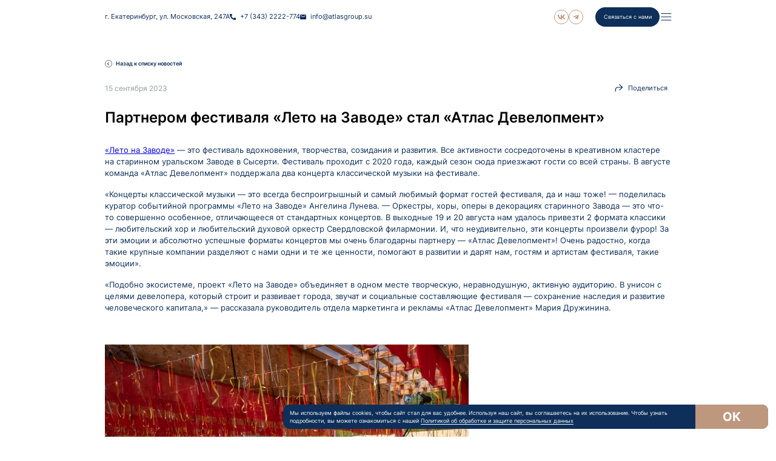

--- FILE ---
content_type: text/html; charset=UTF-8
request_url: https://atlasgroup.su/news/atlas-leto-na-zavode
body_size: 9655
content:
<!DOCTYPE html>
<html class="no-scroll" lang="ru" prefix="og:https://ogp.me/ns#">
        <head>
    <meta charset="utf-8">
    <meta http-equiv="X-UA-Compatible" content="IE=edge">
    <meta name="viewport" content="width=device-width,initial-scale=1,maximum-scale=1">
    <meta name="format-detection" content="telephone=no">
    <meta name="theme-color" content="#0d2f59" />
    <meta name="theme-color" media="(prefers-color-scheme: light)" content="#0d2f59" />
    <meta name="theme-color" media="(prefers-color-scheme: dark)" content="#0d2f59" />
    <meta name="yandex-verification" content="4a14c46d878567ee" />

    <meta name="msapplication-config" content="/assets/front/img/favicons/browserconfig.xml">
    <link href="/assets/front/img/favicons/site.webmanifest" rel="manifest">
    <link href="/assets/front/img/favicons/apple-touch-icon.png" rel="apple-touch-icon" sizes="180x180">
    <link href="/assets/front/img/favicons/favicon.svg" rel="mask-icon" color="#5bbad5">
    <link href="/assets/front/img/favicons/web-app-manifest-192x192.png" rel="icon" sizes="192x192" type="image/png">
    <link href="/assets/front/img/favicons/favicon.svg" rel="icon" type="image/svg+xml" color="#5bbad5">
    <link href="/assets/front/img/favicons/favicon-96x96.png" rel="icon" sizes="96x96" type="image/png">
    <link href="/assets/front/img/favicons/favicon.ico" rel="icon" sizes="16x16" type="image/x-icon">

            <title>Партнером фестиваля «Лето на Заводе» стал «Атлас Девелопмент» - Пресс-центр «Атлас Девелопмент»</title>
<meta name="keywords" content="">
<meta name="description" content="&laquo;Лето на Заводе&raquo;&nbsp;&mdash; это фестиваль вдохновения, творчества, созидания и развития. Все активности сосредоточены в креативном кластере на старинном - Пресс-центр «Атлас Девелопмент»">
<meta property="og:title" content="Партнером фестиваля «Лето на Заводе» стал «Атлас Девелопмент» - Пресс-центр «Атлас Девелопмент»">
<meta property="og:description" content="&laquo;Лето на Заводе&raquo;&nbsp;&mdash; это фестиваль вдохновения, творчества, созидания и развития. Все активности сосредоточены в креативном кластере на старинном - Пресс-центр «Атлас Девелопмент»">
<meta property="og:site_name" content="Группа компаний «Атлас Девелопмент»">
<meta property="og:type" content="website">
<meta property="og:url" content="https://atlasgroup.su">
<meta property="og:image" content="https://atlasgroup.su/uploads/default/001/435379a90a917762d85b7749b8500c91c537ca214ca4816396f914a82ed7e25f/og.png">
<meta property="og:image:secure_url" content="https://atlasgroup.su/uploads/default/001/435379a90a917762d85b7749b8500c91c537ca214ca4816396f914a82ed7e25f/og.png">
<meta property="og:image:width" content="1200">
<meta property="og:image:height" content="600">
    
    <link href="/assets/front/css/index.css" rel="stylesheet">
    <link href="/assets/front/css/application/header.css" rel="stylesheet">

    
    <script src="/assets/front/vendor/requirejs/require.min.js"></script>
    <script src="/assets/front/vendor/requirejs/require.config.js"></script>
    <script src="/assets/front/js/application/header.js"></script>

    
</head>

    <body>
                <header class="header std-section filled">
    <div class="container">
        <div class="header__inner">
            <div class="header__logo">
                <a href="/" aria-label="на главную">
                    <svg>
                        <use href="/assets/front/img/logo.svg#logo"
                             xlink:href="/assets/front/img/logo.svg#logo"></use>
                    </svg>
                </a>
                <a href="/" aria-label="на главную">
                    <svg>
                        <use href="/assets/front/img/logo-mobile.svg#logo"
                             xlink:href="/assets/front/img/logo-mobile.svg#logo"></use>
                    </svg>
                </a>
            </div>

            <div class="header__contacts">
                <span>г. Екатеринбург, ул. Московская, 247А</span>
<a href="tel:+73432222774">
  <svg>
    <use xlink:href="/assets/front/sprites/icons.svg#phone" href="/assets/front/img/sprites/icons.svg#phone"></use>
  </svg>
  <span>+7 (343) 2222-774</span>
</a>
<a href="mailto:info@atlasgroup.su">
  <svg>
    <use xlink:href="/assets/front/sprites/icons.svg#mail" href="/assets/front/img/sprites/icons.svg#mail"></use>
  </svg>
  <span>info@atlasgroup.su</span>
</a>
            </div>

            <div class="header__social">
                <ul class="socials">
                    <li> <a target="_blank" href="https://vk.com/atlas.development"><svg>
                                <use href="/assets/front/img/social/vk.svg#vk" xlink:href="/assets/front/img/social/vk.svg#vk">
                                </use>
                            </svg></a></li>
                    <li><a target="_blank" href="https://t.me/atlas_development"><svg>
                                <use href="/assets/front/img/social/tg.svg#tg" xlink:href="/assets/front/img/social/tg.svg#tg">
                                </use>
                            </svg></a></li>
                    <!--<li><a href="javascript:void(0);"><svg>
                                <use href="/assets/front/img/social/wa.svg#wa" xlink:href="/assets/front/img/social/wa.svg#wa">
                                </use>
                            </svg></a></li>-->
                </ul>
            </div>

            <div class="header__buttons">
                <div class="header__callback">
                    <a href="javascript:void(0);" data-side-modal="form-callback">
                        <svg>
                            <use xlink:href="/assets/front/img/sprites/icons.svg#phone" href="/assets/front/img/sprites/icons.svg#phone"></use>
                        </svg>
                        <span>Связаться с нами</span>
                    </a>

                    <a href="tel:+73432222774">
  <svg>
    <use xlink:href="/assets/front/sprites/icons.svg#phone" href="/assets/front/img/sprites/icons.svg#phone"></use>
  </svg>
  <span>+7 (343) 2222-774</span>
</a>
                </div>
                <button class="header__menu-button" aria-label="открыть меню">
                    <span></span>
                </button>
            </div>
        </div>
    </div>
</header>

<div class="header__menu">
    <div class="container">
        <div class="header__menu-heading">
            <div class="header__menu-logo">
                <a href="/" aria-label="на главную">
                    <svg>
                        <use href="/assets/front/img/logo.svg#logo"
                             xlink:href="/assets/front/img/logo.svg#logo"></use>
                    </svg>
                </a>
            </div>
            <button class="header__menu-button static-active" aria-label="открыть меню">
                <span></span>
            </button>
        </div>
        <div class="header__menu-body js-scroll-wrap js-scroll-el">
            <div class="header__menu-inner">
                <div class="header__list-main">
                    <ul>
                                
                    
            <li>
                <a href="/about" class="" target="">О компании</a>
            </li>
                                        
                    
            <li>
                <a href="/press" class="" target="">Пресс-центр</a>
            </li>
                                        
                    
            <li>
                <a href="/career" class="" target="">Карьера</a>
            </li>
                                        
                    
            <li>
                <a href="/contacts" class="" target="">Контакты</a>
            </li>
            </ul>
                </div>
                <div class="header__list">
                                    
            
        <a href="javascript:void(0);" class="" target="">Направления</a>

        <ol class="ol">
                                                                
                
                <li>
                    <a href="https://atlasdevelopment.su/about" class="" target="_blank">Атлас Девелопмент</a>
                </li>
                                                                
                
                <li>
                    <a href="https://rta.su/company/index.php" class="" target="_blank">RTA</a>
                </li>
                                                                
                
                <li>
                    <a href="https://ikran.su/?ysclid=mde6ecrdpa280303108" class="" target="_blank">iKRAN</a>
                </li>
                                                                
                
                <li>
                    <a href="https://atlasservice.ru/" class="" target="_blank">Атлас Сервис</a>
                </li>
                                                                
                
                <li>
                    <a href="https://atlasdefender.tilda.ws/" class="" target="_blank">Атлас Дефендер</a>
                </li>
                    </ol>
                    </div>
            </div>
        </div>
    </div>
    <div class="header__menu-footer">
        <div class="container">
            <div class="header__contacts">
                <span>г. Екатеринбург, ул. Московская, 247А</span>
<a href="tel:+73432222774">
  <svg>
    <use xlink:href="/assets/front/sprites/icons.svg#phone" href="/assets/front/img/sprites/icons.svg#phone"></use>
  </svg>
  <span>+7 (343) 2222-774</span>
</a>
<a href="mailto:info@atlasgroup.su">
  <svg>
    <use xlink:href="/assets/front/sprites/icons.svg#mail" href="/assets/front/img/sprites/icons.svg#mail"></use>
  </svg>
  <span>info@atlasgroup.su</span>
</a>
            </div>
            <div class="header__menu-social">
                <ul class="socials">
                    <li> <a target="_blank" href="https://vk.com/atlas.development"><svg>
                                <use href="/assets/front/img/social/vk.svg#vk" xlink:href="/assets/front/img/social/vk.svg#vk">
                                </use>
                            </svg></a></li>
                    <li><a target="_blank" href="https://t.me/atlas_development"><svg>
                                <use href="/assets/front/img/social/tg.svg#tg" xlink:href="/assets/front/img/social/tg.svg#tg">
                                </use>
                            </svg></a></li>
                    <!--<li><a href="javascript:void(0);"><svg>
                                <use href="/assets/front/img/social/wa.svg#wa" xlink:href="/assets/front/img/social/wa.svg#wa">
                                </use>
                            </svg></a></li>-->
                </ul>
            </div>
        </div>
    </div>
</div>

                <main class="main-content">
                        <div class="wm-spinner fullscreen active">
    <div class="wm-spinner__overlay">
        <div class="wm-spinner__inner-part">
            <svg> 
                <use href="/assets/front/img/preloader-logo.svg#logo" xlink:href="/assets/front/img/preloader-logo.svg#logo"></use>
            </svg>
            <div class="wm-spinner__inner-load">
                <span></span>
            </div>
        </div>
    </div>
</div>
            <div class="divider d-50 m-20 "></div>

            <section class="std-section news-item">
                <div class="container">
                    <div class="news-item__return">
                        <a href="/press">
                            <svg>
                                <use xlink:href="/assets/front/img/sprites/icons.svg#roundArrow"
                                     href="/assets/front/img/sprites/icons.svg#roundArrow"></use>
                            </svg>
                            <span>Назад к списку новостей</span>
                        </a>
                    </div>
                    <div class="news-item__heading">
                        <div class="news-item__heading-tags">
                            <!--span class="tag-alt">Важно</span>
                            <span class="tag-alt">Важно</span>
                            <span>4 YOU</span>
                            <span>4 YOU</span-->
                                                            <time>15 сентября 2023</time>
                                                    </div>

                        <div class="news-item__share">
                            <button class="news-item__share-btn js-share-btn" data-target="share-news">
                                <svg>
                                    <use href="/assets/front/img/application/news-item/icons.svg#share"></use>
                                </svg>
                                <span>Поделиться</span>
                            </button>
                            <div class="tooltip-share">
                                <div class="tooltip-share__list-wrap">
                                    <div class="tooltip-share__list">
                                        <ul class="socials">
                    <li> <a target="_blank" href="https://vk.com/atlas.development"><svg>
                                <use href="/assets/front/img/social/vk.svg#vk" xlink:href="/assets/front/img/social/vk.svg#vk">
                                </use>
                            </svg></a></li>
                    <li><a target="_blank" href="https://t.me/atlas_development"><svg>
                                <use href="/assets/front/img/social/tg.svg#tg" xlink:href="/assets/front/img/social/tg.svg#tg">
                                </use>
                            </svg></a></li>
                    <!--<li><a href="javascript:void(0);"><svg>
                                <use href="/assets/front/img/social/wa.svg#wa" xlink:href="/assets/front/img/social/wa.svg#wa">
                                </use>
                            </svg></a></li>-->
                </ul>
                                    </div>
                                </div>
                            </div>
                        </div>
                    </div>
                    <div class="news-item__title">
                        <h1 class="h3">Партнером фестиваля «Лето на Заводе» стал «Атлас Девелопмент»</h1>
                    </div>
                    <div class="news-item__content">
                        <div class="content"><p><a href="https://xn--80aagibek3atjf5b.xn--p1ai/" target="_blank">&laquo;Лето на Заводе&raquo;</a>&nbsp;&mdash; это фестиваль вдохновения, творчества, созидания и развития. Все активности сосредоточены в креативном кластере на старинном уральском Заводе в Сысерти. Фестиваль проходит с 2020 года, каждый сезон сюда приезжают гости со всей страны. В августе команда &laquo;Атлас Девелопмент&raquo;&nbsp;поддержала два концерта классической музыки на фестивале. &nbsp;</p>

<p>&laquo;Концерты классической музыки &mdash; это всегда беспроигрышный и самый любимый формат гостей фестиваля, да и наш тоже! &mdash; поделилась куратор событийной программы &laquo;Лето на Заводе&raquo;&nbsp;Ангелина Лунева. &mdash; Оркестры, хоры, оперы в декорациях старинного Завода &mdash; это что-то совершенно особенное, отличающееся от стандартных концертов. В выходные 19 и 20 августа нам удалось привезти 2 формата классики &mdash; любительский хор и любительский духовой оркестр Свердловской филармонии. И, что неудивительно, эти концерты произвели фурор! За эти эмоции и абсолютно успешные форматы концертов мы очень благодарны партнеру &mdash; &laquo;Атлас Девелопмент&raquo;! Очень радостно, когда такие крупные компании разделяют с нами одни и те же ценности, помогают в развитии и дарят нам, гостям и артистам фестиваля, такие эмоции&raquo;.</p>

<p>&laquo;Подобно экосистеме, проект &laquo;Лето на Заводе&raquo; объединяет в одном месте творческую, неравнодушную, активную аудиторию. В унисон с целями девелопера, который строит и развивает города, звучат и социальные составляющие фестиваля &mdash; сохранение наследия и развитие человеческого капитала,&raquo;&nbsp;&mdash; рассказала руководитель отдела маркетинга и рекламы &laquo;Атлас Девелопмент&raquo;&nbsp;Мария Дружинина.&nbsp;&nbsp;</p>

<p>&nbsp;</p>

<p><img alt="" src="/uploads/main/00e/f18c517742f091ac6016dd074b0b144f19045352207a8024e3f15fd5e36f7300/foto-5-_1_.jpg" style="width: 600px; height: 400px;" />&nbsp;<img alt="" src="/uploads/main/00e/399137e9a2ac228b778d455a2455ece4850665a01486dc400594bf98b545fea3/foto-6-_1_.jpg" style="width: 600px; height: 400px;" /></p>
</div>
                    </div>
                </div>
                <script data-defer=".news-item">
                    var requireOnDefer = function () {
                        function callback() {
                            require(['assets/front/js/application/news-item']);
                            window.removeEventListener('.news-item', callback);
                        }
                        window.addEventListener('.news-item', callback);
                    }
                    requireOnDefer();
                    require(['css!assets/front/css/application/news-item']);
                </script>
            </section>

            <div class="news-item__layers js-layers-container js-spare">
                <div class="news-item__layer js-dragger" data-layer="share-news">
                    <div class="news-item__layer-header js-layer-header"></div>
                    <div class="news-item__layer-body js-layer-body">
                        <div class="navigation-share">
                            <ul class="socials">
                    <li> <a target="_blank" href="https://vk.com/atlas.development"><svg>
                                <use href="/assets/front/img/social/vk.svg#vk" xlink:href="/assets/front/img/social/vk.svg#vk">
                                </use>
                            </svg></a></li>
                    <li><a target="_blank" href="https://t.me/atlas_development"><svg>
                                <use href="/assets/front/img/social/tg.svg#tg" xlink:href="/assets/front/img/social/tg.svg#tg">
                                </use>
                            </svg></a></li>
                    <!--<li><a href="javascript:void(0);"><svg>
                                <use href="/assets/front/img/social/wa.svg#wa" xlink:href="/assets/front/img/social/wa.svg#wa">
                                </use>
                            </svg></a></li>-->
                </ul>
                        </div>
                        <script>
                            require(['css!assets/front/css/application/navigation-share']);
                        </script>
                    </div>
                </div>
            </div>

                            <section class="std-section article-list">
                    <div class="container">
                        <div class="article-list__inner">
                            <div class="article-list__top">
                                <div class="article-list__heading-wrapper">
                                    <div class="article-list__subheading">
                                        <svg>
                                            <use href="/assets/front/img/application/article-list/newspaper.svg#newspaper"
                                                 xlink:href="/assets/front/img/application/article-list/newspaper.svg#newspaper"></use>
                                        </svg>
                                        <span>Новости компании</span>
                                    </div>
                                    <h3 class="article-list__heading h3">Пресс-центр</h3>
                                </div>
                                <a class="article-list__more btn btn--primary" href="/press">
                                    <span>Больше новостей</span>
                                    <svg>
                                        <use href="/assets/front/img/application/article-list/chevron.svg#chevron"
                                             xlink:href="/assets/front/img/application/article-list/chevron.svg#chevron"></use>
                                    </svg>
                                </a>
                            </div>
                                                            <div class="article-list__item-list">
                                                                            <div class="article-list__item" data-aos="fade-left" data-offet-percent="20" data-aos-delay="0">
                                            <a class="article-list__link" href="/news/atlas-development-na-100-technobuild-novye-proekty-i-naznacheniya"></a>
                                            <div class="article-list__content">
                                                <div class="article-list__header">
                                                    <div class="article-list__title">
                                                        <span>«Атлас Девелопмент» на 100+ TechnoBuild: новые проекты и назначения</span>
                                                    </div>
                                                    <div class="article-list__date">
                                                        <span>09 октября 2024</span>
                                                    </div>
                                                </div>
                                                <div class="article-list__tags">
                                                    <!--div class="article-list__tag">
                                                        <span>Строительство</span>
                                                    </div>
                                                    <div class="article-list__tag">
                                                        <span>Финансирование</span>
                                                    </div-->
                                                </div>
                                            </div>
                                        </div>
                                                                            <div class="article-list__item" data-aos="fade-left" data-offet-percent="20" data-aos-delay="300">
                                            <a class="article-list__link" href="/news/atlas-development-otprazdnoval-18-let"></a>
                                            <div class="article-list__content">
                                                <div class="article-list__header">
                                                    <div class="article-list__title">
                                                        <span>«Атлас Девелопмент» отпраздновал 18 лет успешной работы на рынке недвижимости</span>
                                                    </div>
                                                    <div class="article-list__date">
                                                        <span>27 августа 2024</span>
                                                    </div>
                                                </div>
                                                <div class="article-list__tags">
                                                    <!--div class="article-list__tag">
                                                        <span>Строительство</span>
                                                    </div>
                                                    <div class="article-list__tag">
                                                        <span>Финансирование</span>
                                                    </div-->
                                                </div>
                                            </div>
                                        </div>
                                                                            <div class="article-list__item" data-aos="fade-left" data-offet-percent="20" data-aos-delay="600">
                                            <a class="article-list__link" href="/news/ponizhennaya-stavka-539-na-gotovye-kvartiry-do-kontsa-oktyabrya"></a>
                                            <div class="article-list__content">
                                                <div class="article-list__header">
                                                    <div class="article-list__title">
                                                        <span>Сниженная ставка 6,69% на готовые квартиры до конца октября</span>
                                                    </div>
                                                    <div class="article-list__date">
                                                        <span>20 августа 2024</span>
                                                    </div>
                                                </div>
                                                <div class="article-list__tags">
                                                    <!--div class="article-list__tag">
                                                        <span>Строительство</span>
                                                    </div>
                                                    <div class="article-list__tag">
                                                        <span>Финансирование</span>
                                                    </div-->
                                                </div>
                                            </div>
                                        </div>
                                                                    </div>
                                <div class="article-list__bottom">
                                    <a class="article-list__more btn btn--primary" href="/press">
                                        <span>Больше новостей</span>
                                        <svg>
                                            <use href="/assets/front/img/application/article-list/chevron.svg#chevron"
                                                 xlink:href="/assets/front/img/application/article-list/chevron.svg#chevron"></use>
                                        </svg>
                                    </a>
                                </div>
                                                    </div>
                    </div>
                    <script data-defer=".article-list">
                        var requireOnDefer = function () {
                            function callback() {
                                require(['assets/front/js/application/article-list']);
                                window.removeEventListener('.article-list', callback);
                            }
                            window.addEventListener('.article-list', callback);
                        }
                        requireOnDefer();
                        require(['css!assets/front/css/application/article-list']);
                    </script>
                </section>
                <div class="divider d-50 m-20 "></div>
            
            
            <script>
                require(['assets/front/js/application/navigation']);
            </script>
        </main>

                <div class="side-modal small side-modal--callback" data-side-target="form-callback">
    <div class="side-modal__header">
        <span></span>
        <button class="shade-modal-close" aria-label="закрыть модальное окно"></button>
    </div>
    <div class="side-modal__body js-scroll-wrap">
        <div class="side-modal__body-inner js-scroll-el">
            <div class="side-callback js-event-reloader-added">
                <div class="side-callback__title h3">Получить обратный звонок</div>
                <div class="side-callback__subtitle">Есть вопросы? С удовольствием ответим на них!</div>

                <div id="webform-default-webform-696f5e3a36b05">
    

<div data-webform-id="webform_form696f5e3a37d76">
    
    <form name="webform_form" method="post" action="https://atlasgroup.su/webform/provider/default-webform" class="form js-form-validation" id="webform_form696f5e3a37d76">
        

        <div class="form__input-wrapper">
            <input type="text" id="webform_form696f5e3a37d76_form_data_username" name="webform_form[form_data][username]" required="required" class="form__input" placeholder=" " data-rules="nonEmpty" />
            <label class="form__label required" for="webform_form696f5e3a37d76_form_data_username">Ваше имя</label>
        </div>
        <div class="form__input-wrapper">
            <input type="text" id="webform_form696f5e3a37d76_form_data_phone" name="webform_form[form_data][phone]" required="required" class="form__input js-masked-input" placeholder=" " data-rules="nonEmpty tel" />
            <label class="form__label required" for="webform_form696f5e3a37d76_form_data_phone">Номер телефона</label>
        </div>

        <div class="form__input-wrapper checkbox">
            
            <input type="checkbox" id="webform_form696f5e3a37d76_form_data_agreement" name="webform_form[form_data][agreement]" required="required" type="checkbox" required="" data-rules="nonEmpty" value="1" />
            <label for="webform_form696f5e3a37d76_form_data_agreement">
                <span class="checkbox__marker"></span>
                <span class="form__policy">Я принимаю условия и даю <a href="/personal-agree" class="a" target="_blank">согласие</a> ООО «Время Недвижимости» на обработку персональных данных на условиях и в целях, определенных <a href="/policy" class="a" target="_blank">политикой обработки персональных данных</a></span>
            </label>
        </div>

        <button type="submit" id="webform_form696f5e3a37d76_submit" name="webform_form[submit]" class="btn btn--primary">Получить обратный звонок</button>

        <div class="form__confirm-block">
            <span class="form__confirm-heading">Ваша заявка принята</span>
            <div class="form__confirm-social">
                <span>Следуйте за нами в социальных сетях и мессенджерах!</span>
                <ul class="socials">
                    <li> <a target="_blank" href="https://vk.com/atlas.development"><svg>
                                <use href="/assets/front/img/social/vk.svg#vk" xlink:href="/assets/front/img/social/vk.svg#vk">
                                </use>
                            </svg></a></li>
                    <li><a target="_blank" href="https://t.me/atlas_development"><svg>
                                <use href="/assets/front/img/social/tg.svg#tg" xlink:href="/assets/front/img/social/tg.svg#tg">
                                </use>
                            </svg></a></li>
                    <!--<li><a href="javascript:void(0);"><svg>
                                <use href="/assets/front/img/social/wa.svg#wa" xlink:href="/assets/front/img/social/wa.svg#wa">
                                </use>
                            </svg></a></li>-->
                </ul>
            </div>
            <span class="form__confirm-description">Будьте в курсе последних новостей</span>
        </div>

        <div class="hidden">
            <input type="hidden" id="webform_form696f5e3a37d76_form_data_url" name="webform_form[form_data][url]" value="https://atlasgroup.su/news/atlas-leto-na-zavode" />
        </div>
    <input type="hidden" id="webform_form696f5e3a37d76__token" name="webform_form[_token]" value="8b4.whN4PmKcgGIX9zHITtYTdt6YqHzMJAOxGopxvBTrZkI.kkU6UFGs9A1Prl2BG5pJA5_zyheJV0r4Kd8u30GCKzenaRMIBarNCm2GBQ" /></form>
</div>



</div>






                <script>
                    require([
                        'assets/front/js/application/form',
                        'css!assets/front/css/application/form',
                        'css!assets/front/css/application/side-callback'
                    ]);
                </script>
            </div>
        </div>
    </div>

    <script data-defer=".side-modal">
        var requireOnDefer = function () {
            function callback() {
                require(['assets/front/js/application/side-modal']);
                window.removeEventListener('.side-modal', callback);
            }
            window.addEventListener('.side-modal', callback);
        }
        requireOnDefer();
        require(['css!assets/front/css/application/side-modal']);
    </script>
</div>


<div class="side-modal small side-modal--contacts" data-side-target="contacts">
    <div class="side-modal__header">
        <span>Связаться</span>
        <button class="side-modal__close" aria-label="закрыть модальное окно"></button>
    </div>
    <div class="side-modal__body js-scroll-wrap">
        <div class="side-modal__body-inner js-scroll-el">
                        
            <div class="side-contact">
                                    
                    <div class="side-contact__list">
                        <div class="side-contact__item">
                            <span>Адрес</span>
                            <span>г. Екатеринбург, ул. Московская, 247А</span>
                        </div>
                        <div class="side-contact__item">
                            <span>Время работы</span>
                            <span>ПН-ПТ: 9:00 - 18:00</span>
                        </div>
                        <div class="side-contact__item">
                            <span>Телефон</span>
                            <a href="tel:+73432222774">+7 (343) 2222-774</a>
                        </div>
                        <div class="side-contact__item">
                            <span>Электронная почта</span>
                            <a href="mailto:info@atlasservice.ru">info@atlasservice.ru</a>
                        </div>
                    </div>

                
                    <script>
                        require(['css!assets/front/css/application/side-contact']);
                    </script>
                
            </div>
            <div class="side-modal__buttons">
                <button class="btn btn--primary" data-side-modal="form">Заказать обратный звонок</button>
            </div>
        </div>
    </div>
    <script data-defer=".side-modal">
        var requireOnDefer = function() {
            function callback() {
                require(['assets/front/js/application/side-modal']);
                window.removeEventListener('.side-modal', callback);
            }
            window.addEventListener('.side-modal', callback);
        }
        requireOnDefer();
        require(['css!assets/front/css/application/side-modal']);
    </script>
</div>

                <div class="mobile-map">
    <div class="mobile-map__init"></div>
    <button class="mobile-map__close"></button>
    <script data-defer=".mobile-map">
        var requireOnDefer = function() {
            function callback() {
                require(['assets/front/js/application/mobile-map']);
                window.removeEventListener('.mobile-map', callback);
            }
            window.addEventListener('.mobile-map', callback);
        }
        requireOnDefer();
        require(['css!assets/front/css/application/mobile-map']);
    </script>
</div>

                <footer class="footer std-section">
    <div class="container">
        <div class="footer__navigation">
            <button class="footer__return" aria-label="к началу страницы">
                <svg>
                    <use xlink:href="/assets/front/img/sprites/icons.svg#arrow-top"
                         href="/assets/front/img/sprites/icons.svg#arrow-top"></use>
                </svg>
            </button>
            <div class="footer__navigation-lists">
                                
            <div class="footer__list">
            
            
            
            <ul>
                                                                                
                    
                    <li>
                        <a href="https://atlasdevelopment.su/about" class="" target="_blank">Атлас Девелопмент</a>
                    </li>
                                                                                
                    
                    <li>
                        <a href="https://atlasservice.ru/" class="" target="_blank">Атлас Сервис</a>
                    </li>
                            </ul>
        </div>
                    
            <div class="footer__list">
            
            
            
            <ul>
                                                                                
                    
                    <li>
                        <a href="https://rta.su/company/index.php" class="" target="_blank">RTA</a>
                    </li>
                                                                                
                    
                    <li>
                        <a href="https://atlasdefender.tilda.ws/" class="" target="_blank">Атлас Дефендер</a>
                    </li>
                            </ul>
        </div>
                    
            <div class="footer__list">
            
            
            
            <ul>
                                                                                
                    
                    <li>
                        <a href="https://ikran.su/?ysclid=mde6ecrdpa280303108" class="" target="_blank">iKRAN</a>
                    </li>
                            </ul>
        </div>
                    
            <div class="footer__list">
            
            
            
            <ul>
                            </ul>
        </div>
                </div>
        </div>
        <div class="footer__additional">
            <div class="footer__navigation-logo">
                <a class="footer__logo" href="javascript:void(0);" aria-label="на главную">
                    <svg>
                        <use href="/assets/front/img/logo-footer.svg#logo"></use>
                    </svg>
                </a>
            </div>
            <ul class="socials">
                    <li> <a target="_blank" href="https://vk.com/atlas.development"><svg>
                                <use href="/assets/front/img/social/vk.svg#vk" xlink:href="/assets/front/img/social/vk.svg#vk">
                                </use>
                            </svg></a></li>
                    <li><a target="_blank" href="https://t.me/atlas_development"><svg>
                                <use href="/assets/front/img/social/tg.svg#tg" xlink:href="/assets/front/img/social/tg.svg#tg">
                                </use>
                            </svg></a></li>
                    <!--<li><a href="javascript:void(0);"><svg>
                                <use href="/assets/front/img/social/wa.svg#wa" xlink:href="/assets/front/img/social/wa.svg#wa">
                                </use>
                            </svg></a></li>-->
                </ul>
            <button class="footer__return" aria-label="к началу страницы">
                <svg>
                    <use xlink:href="/assets/front/img/sprites/icons.svg#arrow-top"
                         href="/assets/front/img/sprites/icons.svg#arrow-top"></use>
                </svg>
            </button>
        </div>
        <div class="footer__bottom">
            <div class="footer__bottom-info">
                <span>&copy; 2026 ООО «АТЛАС ГРУПП»</span>
                <a class="footer__agreement" href="/policy">
  <span>Политика обработки персональных данных</span>
</a>
<a class="footer__agreement" href="/personal-agree">
  <span>Согласие на обработку персональных данных</span>
</a>
                <a class="footer__credits" href="https://webmotor.ru/" aria-label="разработка сайта">
                    <svg>
                        <use xlink:href="/assets/front/img/application/footer/credits.svg#credits"
                             href="/assets/front/img/application/footer/credits.svg#credits"></use>
                    </svg>
                </a>
            </div>
        </div>
    </div>
    <script data-defer=".footer">
        var requireOnDefer = function () {
            function callback() {
                require(['assets/front/js/application/footer']);
                window.removeEventListener('.footer', callback);
            }
            window.addEventListener('.footer', callback);
        }
        requireOnDefer();
        require(['css!assets/front/css/application/footer']);
    </script>
</footer>

                <div class="metadata-warning sleep">
    <div class="metadata-warning__text">Мы используем файлы cookies, чтобы сайт стал для вас удобнее. Используя наш сайт, вы соглашаетесь на их использование. Чтобы узнать подробности, вы можете ознакомиться с нашей <a class="link" href="/policy" target="_blank">Политикой об обработке и защите персональных данных</a></div>
    <div class="metadata-warning__btn">ОК</div>
</div>

                <div class="modal modal--social" id="modal-social-wa">
    <div class="modal__overlay">
        <div class="modal__container dragger">
            <div class="modal__header">
                <div class="h4">Мы на связи в мессенджерах</div>
                <button class="modal__close"></button>
            </div>
            <div class="modal__main">
                <div class="modal__inner modal__social">
                    <div class="modal__social-image">
                        <svg style="fill: #5ed169;">
                            <use href="/assets/front/img/application/call-and-messengers/icons.svg#wa" xlink:href="/assets/front/img/application/call-and-messengers/icons.svg#wa"></use>
                        </svg>
                        <span>Whatsapp </span>
                    </div>
                    <div class="modal__social-button">
                        <a href="/" style="background-color: #5ed169; color: #ffffff;">Написать в WhatsApp </a>
                    </div>
                    <div class="modal__social-qr">
                        <span>Или с телефона: </span>
                        <img src="/assets/front/img/empty.svg" data-src="/assets/front/dev-assets/modals/WA.png" alt="...">
                    </div>
                </div>
            </div>
        </div>
    </div>
</div>

<div class="modal modal--social" id="modal-social-tg">
    <div class="modal__overlay">
        <div class="modal__container dragger">
            <div class="modal__header">
                <div class="h4">Мы на связи в мессенджерах</div>
                <button class="modal__close"></button>
            </div>
            <div class="modal__main">
                <div class="modal__inner modal__social">
                    <div class="modal__social-image">
                        <svg style="fill: #30a5df; stroke: #30a5df;">
                            <use href="/assets/front/img/application/call-and-messengers/icons.svg#tg" xlink:href="/assets/front/img/application/call-and-messengers/icons.svg#tg"></use>
                        </svg>
                        <span>Telegram</span>
                    </div>
                    <div class="modal__social-button">
                        <a href="/" style="background-color: #30a5df; color: #ffffff;">Написать в Telegram</a>
                    </div>
                    <div class="modal__social-qr">
                        <span>Или с телефона: </span>
                        <img src="/assets/front/img/empty.svg" data-src="/assets/front/dev-assets/modals/TG.png" alt="...">
                    </div>
                </div>
            </div>
        </div>
    </div>
</div>

<script>
    require(['css!assets/front/css/application/modals']);
</script>

        
                <script>
  require(['preloader']);
</script>
                <!-- Yandex.Metrika counter -->
<script type="text/javascript">
    (function(m,e,t,r,i,k,a){
        m[i]=m[i]||function(){(m[i].a=m[i].a||[]).push(arguments)};
        m[i].l=1*new Date();
        for (var j = 0; j < document.scripts.length; j++) {if (document.scripts[j].src === r) { return; }}
        k=e.createElement(t),a=e.getElementsByTagName(t)[0],k.async=1,k.src=r,a.parentNode.insertBefore(k,a)
    })(window, document,'script','https://mc.yandex.ru/metrika/tag.js?id=104183664', 'ym');

    ym(104183664, 'init', {ssr:true, webvisor:true, clickmap:true, accurateTrackBounce:true, trackLinks:true});
</script>
<noscript><div><img src="https://mc.yandex.ru/watch/104183664" style="position:absolute; left:-9999px;" alt="" /></div></noscript>
<!-- /Yandex.Metrika counter -->
    </body>
</html>


--- FILE ---
content_type: text/css
request_url: https://atlasgroup.su/assets/front/css/index.css
body_size: 9851
content:
[data-simplebar]{align-content:flex-start;align-items:flex-start;flex-direction:column;flex-wrap:wrap;justify-content:flex-start;position:relative}.simplebar-wrapper{height:inherit;max-height:inherit;max-width:inherit;overflow:hidden;width:inherit}.simplebar-mask{direction:inherit;height:auto!important;overflow:hidden;width:auto!important;z-index:0}.simplebar-mask,.simplebar-offset{bottom:0;left:0;margin:0;padding:0;position:absolute;right:0;top:0}.simplebar-offset{box-sizing:inherit!important;direction:inherit!important;resize:none!important;-webkit-overflow-scrolling:touch}.simplebar-content-wrapper{box-sizing:border-box!important;direction:inherit;display:block;height:100%;max-height:100%;max-width:100%;overflow:auto;position:relative;scrollbar-width:none;width:auto;-ms-overflow-style:none}.simplebar-content-wrapper::-webkit-scrollbar,.simplebar-hide-scrollbar::-webkit-scrollbar{display:none;height:0;width:0}.simplebar-content:after,.simplebar-content:before{content:" ";display:table}.simplebar-placeholder{max-height:100%;max-width:100%;pointer-events:none;width:100%}.simplebar-height-auto-observer-wrapper{box-sizing:inherit!important;flex-basis:0;flex-grow:inherit;flex-shrink:0;float:left;height:100%;margin:0;max-height:1px;max-width:1px;overflow:hidden;padding:0;pointer-events:none;position:relative;width:100%;z-index:-1}.simplebar-height-auto-observer{box-sizing:inherit;display:block;height:1000%;left:0;min-height:1px;min-width:1px;opacity:0;top:0;width:1000%;z-index:-1}.simplebar-height-auto-observer,.simplebar-track{overflow:hidden;pointer-events:none;position:absolute}.simplebar-track{bottom:0;right:0;z-index:1}[data-simplebar].simplebar-dragging,[data-simplebar].simplebar-dragging .simplebar-content{pointer-events:none;-webkit-touch-callout:none;-webkit-user-select:none;-khtml-user-select:none;-moz-user-select:none;-ms-user-select:none;user-select:none}[data-simplebar].simplebar-dragging .simplebar-track{pointer-events:all}.simplebar-scrollbar{left:0;min-height:10px;position:absolute;right:0}.simplebar-scrollbar:before{background:#000;border-radius:7px;content:"";opacity:0;position:absolute;transition:opacity .2s linear .5s}.simplebar-scrollbar.simplebar-visible:before{opacity:.5;transition-delay:0s;transition-duration:0s}.simplebar-track.simplebar-vertical{top:0;width:11px}.simplebar-scrollbar:before{bottom:2px;left:2px;right:2px;top:2px}.simplebar-track.simplebar-horizontal{height:11px;left:0}.simplebar-track.simplebar-horizontal .simplebar-scrollbar{bottom:0;left:0;min-height:0;min-width:10px;right:auto;top:0;width:auto}[data-simplebar-direction=rtl] .simplebar-track.simplebar-vertical{left:0;right:auto}.simplebar-dummy-scrollbar-size{direction:rtl;height:500px;opacity:0;overflow-x:scroll;overflow-y:hidden;position:fixed;visibility:hidden;width:500px;-ms-overflow-style:scrollbar!important}.simplebar-dummy-scrollbar-size>div{height:200%;margin:10px 0;width:200%}.simplebar-hide-scrollbar{left:0;overflow-y:scroll;position:fixed;scrollbar-width:none;visibility:hidden;-ms-overflow-style:none}html{box-sizing:border-box;height:100%;outline:none}html.no-scroll{overflow:hidden}*,:after,:before{box-sizing:inherit;outline:none}body{display:flex;flex-direction:column;font-family:Inter,sans-serif;font-feature-settings:"pnum" on,"lnum" on;font-size:1.041666666666667vw;font-weight:400;letter-spacing:0;line-height:1.5;margin:0;min-height:100%;padding:0;scroll-behavior:smooth}@media (min-width:1px) and (max-width:920px){body{font-size:3.733333333333333vw}}button{font-family:Inter,sans-serif}body,html{overflow-x:hidden}body{background-color:#fff}body .container.bg,body.alternative{background-color:#edf1fa}body.alternative .container.bg{background-color:#fff}body.no-scroll{overflow:hidden}.main-content{flex-grow:1}.main-content.padded{padding-top:4.375vw}@media (min-width:1px) and (max-width:920px){.main-content.padded{padding-top:13.866666666666667vw}}.std-section .container{margin:0 auto;max-width:75vw;padding:.5208333333333334vw 1.041666666666667vw;width:100%}@media (min-width:1px) and (max-width:920px){.std-section .container{max-width:384vw;padding:2.666666666666667vw 5.333333333333333vw}}.full-section .container{max-width:100%;width:100%}.divider{height:0;width:100%}.divider.bg{background-color:#0d2f59;border-color:#0d2f59}.divider.d-0{padding:0}.divider.d-5{padding:.2604166666666667vw 0 0}.divider.d-10{padding:.2604166666666667vw 0}.divider.d-15{padding:.5208333333333334vw 0 .2604166666666667vw}.divider.d-20{padding:.5208333333333334vw 0}.divider.d-25{padding:.78125vw 0 .5208333333333334vw}.divider.d-30{padding:.78125vw 0}.divider.d-35{padding:1.041666666666667vw 0 .78125vw}.divider.d-40{padding:1.041666666666667vw 0}.divider.d-45{padding:1.302083333333333vw 0 1.041666666666667vw}.divider.d-50{padding:1.302083333333333vw 0}@media (min-width:1px) and (max-width:920px){.divider.m-0{padding:0}.divider.m-5{padding:1.333333333333333vw 0 0}.divider.m-10{padding:1.333333333333333vw 0}.divider.m-15{padding:2.666666666666667vw 0 1.333333333333333vw}.divider.m-20{padding:2.666666666666667vw 0}.divider.m-25{padding:4vw 0 2.666666666666667vw}.divider.m-30{padding:4vw 0}.divider.m-35{padding:5.333333333333333vw 0 4vw}.divider.m-40{padding:5.333333333333333vw 0}.divider.m-45{padding:6.666666666666667vw 0 5.333333333333333vw}.divider.m-50{padding:6.666666666666667vw 0}}.arrow-next,.arrow-prev{align-items:center;background-color:#fff;border:1px solid #fff;border-radius:50%;cursor:pointer;display:flex;height:1.822916666666667vw;justify-content:center;padding:0;transition:opacity .3s ease;width:1.822916666666667vw}@media (min-width:1px) and (max-width:920px){.arrow-next,.arrow-prev{height:9.333333333333334vw;width:9.333333333333334vw}}.arrow-next svg,.arrow-prev svg{height:.9375vw;width:.9375vw;fill:#333;stroke:#333;pointer-events:none}@media (min-width:1px) and (max-width:920px){.arrow-next svg,.arrow-prev svg{height:4.8vw;width:4.8vw}}.arrow-prev svg{margin-left:-.15625vw;transform:rotate(90deg)}@media (min-width:1px) and (max-width:920px){.arrow-prev svg{margin-left:-.8vw}}.arrow-next svg{transform:rotate(-90deg)}.control-arrow{background-color:transparent;border:1px solid #fff;border-radius:50%;box-shadow:border-box;cursor:pointer;height:1.822916666666667vw;padding:0;position:relative;transition:background-color .2s,opacity .2s;width:1.822916666666667vw}@media (min-width:1px) and (max-width:920px){.control-arrow{height:9.333333333333334vw;width:9.333333333333334vw}}@media screen and (min-width:920px){.control-arrow:hover{background-color:rgba(0,0,0,.1)}}.control-arrow:active{background-color:rgba(0,0,0,.1)}.control-arrow:after{background-image:url(/assets/front/img/icons/control-arrow.svg);background-position:50%;background-repeat:no-repeat;background-size:contain;content:"";height:.9375vw;left:50%;pointer-events:none;position:absolute;top:50%;transform:translate(-50%,-50%);width:.9375vw}@media (min-width:1px) and (max-width:920px){.control-arrow:after{height:4.8vw;width:4.8vw}}.control-arrow.swiper-button-disabled{cursor:default;opacity:.4;pointer-events:none}.control-arrow--prev:after{transform:translate(-50%,-50%) rotate(180deg)}.smart-captcha{animation:shine 1.6s linear infinite;background-color:#ecedf1;background-image:linear-gradient(90deg,#fff,hsla(0,0%,100%,.278) 8px,#f5f5f5 19px);background-position:0 0;background-repeat:repeat-y;background-size:200px 100%;border-radius:.78125vw;height:5.3125vw!important;min-width:100%!important;width:100%}@media (min-width:1px) and (max-width:920px){.smart-captcha{border-radius:4vw;height:27.2vw}}@keyframes shine{to{background-position:110vw 0,0 0}}.control-unzoom,.control-zoom{background-color:#0d2f59;border:0;border-radius:.78125vw;cursor:pointer;height:2.34375vw;position:relative;transition:box-shadow .3s ease;width:2.34375vw}@media (min-width:1px) and (max-width:920px){.control-unzoom,.control-zoom{height:10.666666666666666vw;width:10.666666666666666vw}}.control-unzoom.active:not([disabled]):not(.disabled),.control-unzoom:active:not([disabled]):not(.disabled),.control-unzoom:focus:focus-visible:not([disabled]):not(.disabled),.control-zoom.active:not([disabled]):not(.disabled),.control-zoom:active:not([disabled]):not(.disabled),.control-zoom:focus:focus-visible:not([disabled]):not(.disabled){box-shadow:inset 0 0 5px 0 #fff}.control-unzoom:after,.control-unzoom:before,.control-zoom:after,.control-zoom:before{pointer-events:none}.control-zoom{margin-bottom:1.041666666666667vw}@media (min-width:1px) and (max-width:920px){.control-zoom{margin-bottom:2.666666666666667vw}}.control-zoom:after{background-color:#fff;content:"";display:block;height:.10416666666666667vw;left:50%;position:absolute;top:50%;transform:translate(-50%,-50%);width:.7291666666666666vw}@media (min-width:1px) and (max-width:920px){.control-zoom:after{height:.5333333333333333vw;width:3.733333333333333vw}}.control-zoom:before{background-color:#fff;content:"";display:block;height:.10416666666666667vw;left:50%;position:absolute;top:50%;transform:translate(-50%,-50%) rotate(90deg);width:.7291666666666666vw}@media (min-width:1px) and (max-width:920px){.control-zoom:before{height:.5333333333333333vw;width:3.733333333333333vw}}.control-unzoom:after{background-color:#fff;content:"";display:block;height:.10416666666666667vw;left:50%;position:absolute;top:50%;transform:translate(-50%,-50%);width:.7291666666666666vw}@media (min-width:1px) and (max-width:920px){.control-unzoom:after{height:.5333333333333333vw;width:3.733333333333333vw}}.control-close{background-color:#fff;border:1px solid #0d2f59;border-radius:50%;cursor:pointer;height:2.34375vw;position:relative;width:2.34375vw}@media (min-width:1px) and (max-width:920px){.control-close{height:9.333333333333334vw;margin-left:auto;width:9.333333333333334vw}}.control-close:after,.control-close:before{background-color:#0d2f59;border-radius:1px;content:"";display:block;height:.052083333333333336vw;left:50%;pointer-events:none;position:absolute;top:50%;width:.9375vw}@media (min-width:1px) and (max-width:920px){.control-close:after,.control-close:before{height:.26666666666666666vw;width:4.8vw}}.control-close:after{transform:translate(-50%,-50%) rotate(45deg)}.control-close:before{transform:translate(-50%,-50%) rotate(-45deg)}.shade-modal-close{background-color:transparent;border:1px solid #233144;border-radius:50%;cursor:pointer;height:1.875vw;margin-left:auto;min-width:1.875vw;position:relative;transition:box-shadow .3s ease;width:1.875vw}@media (min-width:1px) and (max-width:920px){.shade-modal-close{height:9.6vw;min-width:9.6vw;width:9.6vw}}@media screen and (min-width:920px){.shade-modal-close:hover{box-shadow:inset 0 0 4px 1px rgba(0,0,0,.42)}}.shade-modal-close:visited{box-shadow:none}.shade-modal-close:visited.active,.shade-modal-close:visited:active,.shade-modal-close:visited:focus:focus-visible{box-shadow:inset 0 0 4px 1px rgba(0,0,0,.42)}.shade-modal-close.active,.shade-modal-close:active,.shade-modal-close:focus:focus-visible{box-shadow:inset 0 0 4px 1px rgba(0,0,0,.42)}.shade-modal-close:after,.shade-modal-close:before{background-color:#233144;content:"";display:block;height:1px;left:50%;pointer-events:none;position:absolute;top:50%;width:1.041666666666667vw}@media (min-width:1px) and (max-width:920px){.shade-modal-close:after,.shade-modal-close:before{width:5.333333333333333vw}}.shade-modal-close:after{transform:translate(-50%,-50%) rotate(45deg)}.shade-modal-close:before{transform:translate(-50%,-50%) rotate(-45deg)}.switch{align-items:center;display:flex;height:1.5625vw;justify-content:space-between;order:2;position:relative;z-index:1}@media (min-width:1px) and (max-width:920px){.switch{height:8vw}}.switch input{-webkit-appearance:none;-moz-appearance:none;appearance:none;height:1px;opacity:0;position:absolute;width:1px;z-index:-1}.switch input:focus:focus-visible:not([disabled]):not(.disabled)~.switch__field{box-shadow:inset 0 0 .3125vw .10416666666666667vw rgba(0,0,0,.561)}@media (min-width:1px) and (max-width:920px){.switch input:focus:focus-visible:not([disabled]):not(.disabled)~.switch__field{box-shadow:inset 0 0 1.6vw .5333333333333333vw rgba(0,0,0,.561)}}.switch input:checked~.switch__field .switch__point{right:.2604166666666667vw;transition:right .3s ease}@media (min-width:1px) and (max-width:920px){.switch input:checked~.switch__field .switch__point{right:1.333333333333333vw}}.switch input:checked~.switch__field{background-color:#0d2f59}.switch input:disabled~.switch__field{background-color:#cdd2dc;cursor:default}.switch input:checked~.switch__message-before{color:#adb6bf}.switch input:checked~.switch__message-after{color:#0d2f59}.switch__wrapper{display:flex}.switch__message-before{color:#0d2f59;font-weight:400;line-height:1.4;margin-right:.5208333333333334vw;order:1;white-space:nowrap}@media (min-width:1px) and (max-width:920px){.switch__message-before{margin-right:4vw}}.switch__message-after{color:#adb6bf;font-weight:400;line-height:1.4;margin-left:.5208333333333334vw;order:3;white-space:nowrap}@media (min-width:1px) and (max-width:920px){.switch__message-after{margin-left:4vw}}.switch__field{background-color:#cdd2dc;border-radius:.78125vw;cursor:pointer;height:100%;min-width:3.125vw;order:2;position:relative;transition:background-color .3s ease,box-shadow .3s ease;width:3.125vw}@media (min-width:1px) and (max-width:920px){.switch__field{border-radius:4vw;min-width:16vw;width:16vw}}.switch__text--left{margin-right:.8333333333333334vw}@media (min-width:1px) and (max-width:920px){.switch__text--left{margin-right:4.266666666666667vw}}.switch__text--right{margin-left:.8333333333333334vw}@media (min-width:1px) and (max-width:920px){.switch__text--right{margin-left:4.266666666666667vw}}.switch__point{background-color:#fff;border-radius:50%;display:block;height:1.145833333333333vw;position:absolute;right:1.71875vw;top:50%;transform:translateY(-50%);transition:right .3s ease;width:1.145833333333333vw;z-index:0}@media (min-width:1px) and (max-width:920px){.switch__point{height:5.866666666666666vw;right:8.8vw;width:5.866666666666666vw}}.row{display:flex;flex:0 1 auto;flex-direction:row;flex-wrap:wrap;margin-left:-10px;margin-right:-10px}.row.reverse{flex-direction:row-reverse}.col.reverse{flex-direction:column-reverse}.col-xs,.col-xs-1,.col-xs-10,.col-xs-11,.col-xs-12,.col-xs-2,.col-xs-3,.col-xs-4,.col-xs-5,.col-xs-6,.col-xs-7,.col-xs-8,.col-xs-9,.col-xs-offset-0,.col-xs-offset-1,.col-xs-offset-10,.col-xs-offset-11,.col-xs-offset-12,.col-xs-offset-2,.col-xs-offset-3,.col-xs-offset-4,.col-xs-offset-5,.col-xs-offset-6,.col-xs-offset-7,.col-xs-offset-8,.col-xs-offset-9{flex:0 0 auto;padding-left:10px;padding-right:10px}.col-xs{flex-basis:0;flex-grow:1;max-width:100%}.col-xs-1{flex-basis:8.33333333%;max-width:8.33333333%}.col-xs-2{flex-basis:16.66666667%;max-width:16.66666667%}.col-xs-3{flex-basis:25%;max-width:25%}.col-xs-4{flex-basis:33.33333333%;max-width:33.33333333%}.col-xs-5{flex-basis:41.66666667%;max-width:41.66666667%}.col-xs-6{flex-basis:50%;max-width:50%}.col-xs-7{flex-basis:58.33333333%;max-width:58.33333333%}.col-xs-8{flex-basis:66.66666667%;max-width:66.66666667%}.col-xs-9{flex-basis:75%;max-width:75%}.col-xs-10{flex-basis:83.33333333%;max-width:83.33333333%}.col-xs-11{flex-basis:91.66666667%;max-width:91.66666667%}.col-xs-12{flex-basis:100%;max-width:100%}.col-xs-offset-0{margin-left:0}.col-xs-offset-1{margin-left:8.33333333%}.col-xs-offset-2{margin-left:16.66666667%}.col-xs-offset-3{margin-left:25%}.col-xs-offset-4{margin-left:33.33333333%}.col-xs-offset-5{margin-left:41.66666667%}.col-xs-offset-6{margin-left:50%}.col-xs-offset-7{margin-left:58.33333333%}.col-xs-offset-8{margin-left:66.66666667%}.col-xs-offset-9{margin-left:75%}.col-xs-offset-10{margin-left:83.33333333%}.col-xs-offset-11{margin-left:91.66666667%}.start-xs{justify-content:flex-start;text-align:left}.center-xs{justify-content:center;text-align:center}.end-xs{justify-content:flex-end;text-align:right}.top-xs{align-items:flex-start}.middle-xs{align-items:center}.bottom-xs{align-items:flex-end}.around-xs{justify-content:space-around}.between-xs{justify-content:space-between}.first-xs{order:-1}.last-xs{order:1}@media only screen and (min-width:575px){.col-sm,.col-sm-1,.col-sm-10,.col-sm-11,.col-sm-12,.col-sm-2,.col-sm-3,.col-sm-4,.col-sm-5,.col-sm-6,.col-sm-7,.col-sm-8,.col-sm-9,.col-sm-offset-0,.col-sm-offset-1,.col-sm-offset-10,.col-sm-offset-11,.col-sm-offset-12,.col-sm-offset-2,.col-sm-offset-3,.col-sm-offset-4,.col-sm-offset-5,.col-sm-offset-6,.col-sm-offset-7,.col-sm-offset-8,.col-sm-offset-9{flex:0 0 auto;padding-left:10px;padding-right:10px}.col-sm{flex-basis:0;flex-grow:1;max-width:100%}.col-sm-1{flex-basis:8.33333333%;max-width:8.33333333%}.col-sm-2{flex-basis:16.66666667%;max-width:16.66666667%}.col-sm-3{flex-basis:25%;max-width:25%}.col-sm-4{flex-basis:33.33333333%;max-width:33.33333333%}.col-sm-5{flex-basis:41.66666667%;max-width:41.66666667%}.col-sm-6{flex-basis:50%;max-width:50%}.col-sm-7{flex-basis:58.33333333%;max-width:58.33333333%}.col-sm-8{flex-basis:66.66666667%;max-width:66.66666667%}.col-sm-9{flex-basis:75%;max-width:75%}.col-sm-10{flex-basis:83.33333333%;max-width:83.33333333%}.col-sm-11{flex-basis:91.66666667%;max-width:91.66666667%}.col-sm-12{flex-basis:100%;max-width:100%}.col-sm-offset-0{margin-left:0}.col-sm-offset-1{margin-left:8.33333333%}.col-sm-offset-2{margin-left:16.66666667%}.col-sm-offset-3{margin-left:25%}.col-sm-offset-4{margin-left:33.33333333%}.col-sm-offset-5{margin-left:41.66666667%}.col-sm-offset-6{margin-left:50%}.col-sm-offset-7{margin-left:58.33333333%}.col-sm-offset-8{margin-left:66.66666667%}.col-sm-offset-9{margin-left:75%}.col-sm-offset-10{margin-left:83.33333333%}.col-sm-offset-11{margin-left:91.66666667%}.start-sm{justify-content:flex-start;text-align:left}.center-sm{justify-content:center;text-align:center}.end-sm{justify-content:flex-end;text-align:right}.top-sm{align-items:flex-start}.middle-sm{align-items:center}.bottom-sm{align-items:flex-end}.around-sm{justify-content:space-around}.between-sm{justify-content:space-between}.first-sm{order:-1}.last-sm{order:1}}@media only screen and (min-width:920px){.col-md,.col-md-1,.col-md-10,.col-md-11,.col-md-12,.col-md-2,.col-md-3,.col-md-4,.col-md-5,.col-md-6,.col-md-7,.col-md-8,.col-md-9,.col-md-offset-0,.col-md-offset-1,.col-md-offset-10,.col-md-offset-11,.col-md-offset-12,.col-md-offset-2,.col-md-offset-3,.col-md-offset-4,.col-md-offset-5,.col-md-offset-6,.col-md-offset-7,.col-md-offset-8,.col-md-offset-9{flex:0 0 auto;padding-left:10px;padding-right:10px}.col-md{flex-basis:0;flex-grow:1;max-width:100%}.col-md-1{flex-basis:8.33333333%;max-width:8.33333333%}.col-md-2{flex-basis:16.66666667%;max-width:16.66666667%}.col-md-3{flex-basis:25%;max-width:25%}.col-md-4{flex-basis:33.33333333%;max-width:33.33333333%}.col-md-5{flex-basis:41.66666667%;max-width:41.66666667%}.col-md-6{flex-basis:50%;max-width:50%}.col-md-7{flex-basis:58.33333333%;max-width:58.33333333%}.col-md-8{flex-basis:66.66666667%;max-width:66.66666667%}.col-md-9{flex-basis:75%;max-width:75%}.col-md-10{flex-basis:83.33333333%;max-width:83.33333333%}.col-md-11{flex-basis:91.66666667%;max-width:91.66666667%}.col-md-12{flex-basis:100%;max-width:100%}.col-md-offset-0{margin-left:0}.col-md-offset-1{margin-left:8.33333333%}.col-md-offset-2{margin-left:16.66666667%}.col-md-offset-3{margin-left:25%}.col-md-offset-4{margin-left:33.33333333%}.col-md-offset-5{margin-left:41.66666667%}.col-md-offset-6{margin-left:50%}.col-md-offset-7{margin-left:58.33333333%}.col-md-offset-8{margin-left:66.66666667%}.col-md-offset-9{margin-left:75%}.col-md-offset-10{margin-left:83.33333333%}.col-md-offset-11{margin-left:91.66666667%}.start-md{justify-content:flex-start;text-align:left}.center-md{justify-content:center;text-align:center}.end-md{justify-content:flex-end;text-align:right}.top-md{align-items:flex-start}.middle-md{align-items:center}.bottom-md{align-items:flex-end}.around-md{justify-content:space-around}.between-md{justify-content:space-between}.first-md{order:-1}.last-md{order:1}}@media only screen and (min-width:1200px){.col-lg,.col-lg-1,.col-lg-10,.col-lg-11,.col-lg-12,.col-lg-2,.col-lg-3,.col-lg-4,.col-lg-5,.col-lg-6,.col-lg-7,.col-lg-8,.col-lg-9,.col-lg-offset-0,.col-lg-offset-1,.col-lg-offset-10,.col-lg-offset-11,.col-lg-offset-12,.col-lg-offset-2,.col-lg-offset-3,.col-lg-offset-4,.col-lg-offset-5,.col-lg-offset-6,.col-lg-offset-7,.col-lg-offset-8,.col-lg-offset-9{flex:0 0 auto;padding-left:10px;padding-right:10px}.col-lg{flex-basis:0;flex-grow:1;max-width:100%}.col-lg-1{flex-basis:8.33333333%;max-width:8.33333333%}.col-lg-2{flex-basis:16.66666667%;max-width:16.66666667%}.col-lg-3{flex-basis:25%;max-width:25%}.col-lg-4{flex-basis:33.33333333%;max-width:33.33333333%}.col-lg-5{flex-basis:41.66666667%;max-width:41.66666667%}.col-lg-6{flex-basis:50%;max-width:50%}.col-lg-7{flex-basis:58.33333333%;max-width:58.33333333%}.col-lg-8{flex-basis:66.66666667%;max-width:66.66666667%}.col-lg-9{flex-basis:75%;max-width:75%}.col-lg-10{flex-basis:83.33333333%;max-width:83.33333333%}.col-lg-11{flex-basis:91.66666667%;max-width:91.66666667%}.col-lg-12{flex-basis:100%;max-width:100%}.col-lg-offset-0{margin-left:0}.col-lg-offset-1{margin-left:8.33333333%}.col-lg-offset-2{margin-left:16.66666667%}.col-lg-offset-3{margin-left:25%}.col-lg-offset-4{margin-left:33.33333333%}.col-lg-offset-5{margin-left:41.66666667%}.col-lg-offset-6{margin-left:50%}.col-lg-offset-7{margin-left:58.33333333%}.col-lg-offset-8{margin-left:66.66666667%}.col-lg-offset-9{margin-left:75%}.col-lg-offset-10{margin-left:83.33333333%}.col-lg-offset-11{margin-left:91.66666667%}.start-lg{justify-content:flex-start;text-align:left}.center-lg{justify-content:center;text-align:center}.end-lg{justify-content:flex-end;text-align:right}.top-lg{align-items:flex-start}.middle-lg{align-items:center}.bottom-lg{align-items:flex-end}.around-lg{justify-content:space-around}.between-lg{justify-content:space-between}.first-lg{order:-1}.last-lg{order:1}}@font-face{font-display:swap;font-family:Inter;font-style:normal;font-weight:700;src:url(../fonts/Inter/Inter-ExtraBold.woff2) format("woff2"),url(../fonts/Inter/Inter-ExtraBold.woff) format("woff")}@font-face{font-display:swap;font-family:Inter;font-style:normal;font-weight:400;src:url(../fonts/Inter/Inter-Regular.woff2) format("woff2"),url(../fonts/Inter/Inter-Regular.woff) format("woff")}@font-face{font-display:swap;font-family:Inter;font-style:normal;font-weight:500;src:url(../fonts/Inter/Inter-Medium.woff2) format("woff2"),url(../fonts/Inter/Inter-Medium.woff) format("woff")}@font-face{font-display:swap;font-family:Inter;font-style:normal;font-weight:900;src:url(../fonts/Inter/Inter-Black.woff2) format("woff2"),url(../fonts/Inter/Inter-Black.woff) format("woff")}@font-face{font-display:swap;font-family:Inter;font-style:normal;font-weight:700;src:url(../fonts/Inter/Inter-Bold.woff2) format("woff2"),url(../fonts/Inter/Inter-Bold.woff) format("woff")}@font-face{font-display:swap;font-family:Inter;font-style:normal;font-weight:100;src:url(../fonts/Inter/Inter-Thin.woff2) format("woff2"),url(../fonts/Inter/Inter-Thin.woff) format("woff")}@font-face{font-display:swap;font-family:Inter;font-style:normal;font-weight:600;src:url(../fonts/Inter/Inter-SemiBold.woff2) format("woff2"),url(../fonts/Inter/Inter-SemiBold.woff) format("woff")}@font-face{font-display:swap;font-family:Inter;font-style:normal;font-weight:300;src:url(../fonts/Inter/Inter-Light.woff2) format("woff2"),url(../fonts/Inter/Inter-Light.woff) format("woff")}@font-face{font-display:swap;font-family:Inter;font-style:normal;font-weight:200;src:url(../fonts/Inter/Inter-ExtraLight.woff2) format("woff2"),url(../fonts/Inter/Inter-ExtraLight.woff) format("woff")}.wm-spinner{align-items:center;display:flex;justify-content:center;left:0;opacity:0;position:fixed;top:0;transition:opacity .3s ease,padding .3s ease;visibility:hidden;z-index:-1}.wm-spinner__overlay{background-color:#fff;background-repeat:repeat;left:0;opacity:0;position:absolute;top:0;transition:opacity .4s ease-in-out}.wm-spinner__overlay.active .wm-spinner__inner-part span{transform:translateY(0);transition:transform .5s ease}.wm-spinner__inner{align-items:center;background-position:50%;background-repeat:no-repeat;display:flex;justify-content:center;opacity:0;position:relative;transform:translateY(-50%);transition:opacity .3s ease,transform .3s ease;width:11.458333333333334vw;z-index:777}@media (min-width:1px) and (max-width:350px){.wm-spinner__inner{width:74.66666666666667vw}}.wm-spinner__inner:after{animation:scroll 2.2s ease-in-out infinite;background:linear-gradient(90deg,#0d2f59,#0d2f59);background-color:#fff;background-position:-25% 0;background-repeat:repeat-y;background-size:20%;border-radius:.10416666666666667vw;content:"";height:.2604166666666667vw;left:50%;position:absolute;top:calc(100% + .52083vw);transform:translateX(-50%);width:15.625vw}@media (min-width:1px) and (max-width:920px){.wm-spinner__inner:after{border-radius:.5333333333333333vw;height:1.333333333333333vw;top:calc(100% + 2.66667vw);width:80vw}}.wm-spinner__inner-part{align-items:center;display:flex;flex-direction:column;justify-content:center;left:50%;position:absolute;top:50%;transform:translate(-50%,-50%);width:26.770833333333332vw}@media (min-width:1px) and (max-width:920px){.wm-spinner__inner-part{width:80vw}}.wm-spinner__inner-part svg{height:4.6875vw;width:100%;fill:#0d2f59;stroke:#0d2f59}@media (min-width:1px) and (max-width:920px){.wm-spinner__inner-part svg{height:24vw}}.wm-spinner__inner-load{background-color:#0d2f59;border-radius:.2604166666666667vw;height:.5208333333333334vw;margin-top:1.302083333333333vw;overflow:hidden;width:100%}@media (min-width:1px) and (max-width:920px){.wm-spinner__inner-load{border-radius:1.333333333333333vw;height:1.333333333333333vw;margin-top:1.333333333333333vw}}.wm-spinner__inner-load span{background-color:#bd977e;border-radius:.2604166666666667vw;display:block;height:.5208333333333334vw;transform:translateX(-100%);width:100%}@media (min-width:1px) and (max-width:920px){.wm-spinner__inner-load span{border-radius:1.333333333333333vw;height:1.333333333333333vw}}.wm-spinner.over{padding-top:0;z-index:400}.wm-spinner.fullscreen,.wm-spinner.fullscreen .wm-spinner__overlay{height:100vh;height:calc(var(--vh, 1vh)*100);width:100vw}.wm-spinner.hidden{display:none}.wm-spinner.active{opacity:1;visibility:visible;z-index:400}.wm-spinner.active .wm-spinner__overlay{opacity:1}.wm-spinner.active .wm-spinner__inner{opacity:1;--fill-color:#fff}.wm-spinner.active.over{z-index:400}.wm-spinner.active.under{z-index:100}@keyframes roundLoop{0%{opacity:0;transform:scale(.01)}50%{opacity:1;transform:scale(.7)}to{opacity:0;transform:scale(1)}}@keyframes simpleRoundLoop{0%{opacity:0}50%{opacity:1}to{opacity:0}}@keyframes scroll{50%{background-size:80%}to{background-position:125% 0}}.metadata-warning{background-color:#0d2f59;border-radius:.78125vw;bottom:1.041666666666667vw;display:flex;max-width:62.5vw;opacity:1;outline:none;overflow:hidden;position:fixed;right:1.041666666666667vw;transition:opacity .3s ease;visibility:visible;width:calc(100% - 2.08333vw);z-index:300}@media (min-width:1px) and (max-width:920px){.metadata-warning{border-radius:4vw;bottom:21.333333333333332vw;flex-direction:column;max-width:320vw;right:5.333333333333333vw;width:calc(100% - 10.66667vw)}}.metadata-warning.sleep{opacity:0;visibility:hidden;z-index:-1}.metadata-warning__text{color:#fff;font-size:.7291666666666666vw;padding:.75em 1.75em .75em 1.25em;width:85%}@media (min-width:1px) and (max-width:920px){.metadata-warning__text{font-size:3.733333333333333vw;width:100%}}.metadata-warning__text a{border-bottom:1px solid #fff;color:#fff;-webkit-text-decoration:none;text-decoration:none}@media screen and (min-width:920px){.metadata-warning__text a color .3s ease,.metadata-warning__text a transition border-color .3s ease,.metadata-warning__text a:hover{border-color:#fff;color:#fff}}.metadata-warning__text a:visited{border-color:#fff;color:#fff}.metadata-warning__text a:visited.active,.metadata-warning__text a:visited:active,.metadata-warning__text a:visited:focus:focus-visible{border-color:$link-main-active;color:$link-main-active}.metadata-warning__text a color $link-main-active,.metadata-warning__text a.active,.metadata-warning__text a:active,.metadata-warning__text a:focus:focus-visible{border-color:$link-main-active}.metadata-warning__btn{align-items:center;background:#bd977e;color:#fff;cursor:pointer;display:flex;flex-grow:1;font-size:1.5em;font-weight:700;justify-content:center;outline:none;transition:all .3s ease-in-out;width:14%}@media (min-width:1px) and (max-width:920px){.metadata-warning__btn{font-size:1.25em;padding-bottom:2.666666666666667vw;padding-top:2.666666666666667vw;width:100%}}.metadata-warning__btn:active{background:$primary-color-2-hover;color:$primary-color-2-hover-text;-webkit-text-decoration:none;text-decoration:none}@media screen and (min-width:920px){.metadata-warning__btn:hover{background:$primary-color-2-hover;color:$primary-color-2-hover-text;-webkit-text-decoration:none;text-decoration:none}}.header{left:0;position:absolute;top:0;transition:transform .3s ease;width:100%;z-index:102}.header.modal-mode{transform:translateY(-100%)}.header.fixed{position:fixed}.header .container{padding-bottom:0;padding-top:0}@media (min-width:1px) and (max-width:920px){.header .container{padding-left:5.333333333333333vw;padding-right:5.333333333333333vw}}.header__inner{align-items:center;display:flex;height:4.375vw}@media (min-width:1px) and (max-width:920px){.header__inner{height:13.866666666666667vw}}.header__logo,.header__menu-logo{margin-right:auto}.header__logo a,.header__menu-logo a{height:2.1875vw;width:12.34375vw}@media (min-width:1px) and (max-width:920px){.header__logo a,.header__menu-logo a{height:8vw;width:46.13333333333333vw}}.header__logo a:first-child,.header__menu-logo a:first-child{display:block}.header__logo a:nth-child(2),.header__menu-logo a:nth-child(2){display:none}.header__logo a img,.header__logo a svg,.header__menu-logo a img,.header__menu-logo a svg{height:100%;width:100%;fill:#fff;-o-object-fit:contain;object-fit:contain}.header__contacts{align-items:center;display:none;gap:1.041666666666667vw;margin-right:auto}@media (min-width:1px) and (max-width:920px){.header__contacts{display:none}}.header__contacts a{transition:opacity .3s ease}@media screen and (min-width:920px){.header__contacts a:hover{opacity:.7}}.header__contacts a:visited.active,.header__contacts a:visited:active,.header__contacts a:visited:focus:focus-visible{opacity:.7}.header__contacts a.active,.header__contacts a:active,.header__contacts a:focus:focus-visible{opacity:.7}.header__contacts a,.header__contacts span{align-items:center;color:#0d2f59;display:inline-flex;font-size:.8333333333333334vw;-webkit-text-decoration:none;text-decoration:none}@media (min-width:1px) and (max-width:920px){.header__contacts a,.header__contacts span{font-size:3.733333333333333vw}}.header__contacts a svg,.header__contacts span svg{height:.78125vw;margin-right:.5208333333333334vw;width:.78125vw;fill:#0d2f59;stroke:#0d2f59}@media (min-width:1px) and (max-width:920px){.header__contacts a svg,.header__contacts span svg{height:4vw;margin-right:2.666666666666667vw;width:4vw}}.header__social{margin-left:auto}@media (min-width:1px) and (max-width:920px){.header__social{display:none}}.header__social .socials{display:flex;gap:.5208333333333334vw;list-style:none;margin:0;padding:0}@media (min-width:1px) and (max-width:920px){.header__social .socials{gap:2.666666666666667vw}}.header__social .socials a{align-items:center;background-color:hsla(0,0%,100%,.376);border:1px solid hsla(0,0%,100%,.376);border-radius:50%;display:flex;height:1.875vw;justify-content:center;min-width:1.875vw;width:1.875vw}@media (min-width:1px) and (max-width:920px){.header__social .socials a{height:9.6vw;min-width:9.6vw;width:9.6vw}}.header__social .socials a svg{height:.9375vw;width:.9375vw;fill:#fff;stroke:#fff}@media (min-width:1px) and (max-width:920px){.header__social .socials a svg{height:4.8vw;width:4.8vw}}.header__callback a{-webkit-text-decoration:none;text-decoration:none}.header__callback a:first-child{background-color:hsla(0,0%,100%,.376);border-radius:1.302083333333333vw;color:#fff;display:block;font-size:.7291666666666666vw;line-height:1;padding:.8854166666666666vw 1.041666666666667vw .9895833333333334vw;text-align:center;-webkit-user-select:none;-moz-user-select:none;user-select:none;white-space:nowrap}@media (min-width:1px) and (max-width:920px){.header__callback a:first-child{display:none}}.header__callback a:first-child:visited{color:#fff}.header__callback a:first-child svg{display:none}.header__callback a:nth-child(2){display:none;font-size:0;height:1.666666666666667vw;min-width:1.666666666666667vw;width:1.666666666666667vw}@media (min-width:1px) and (max-width:920px){.header__callback a:nth-child(2){align-items:center;display:flex;height:8.533333333333333vw;justify-content:center;min-width:8.533333333333333vw;width:8.533333333333333vw}}.header__callback a:nth-child(2) svg{height:1.041666666666667vw;width:1.041666666666667vw;fill:#fff;stroke:#fff}@media (min-width:1px) and (max-width:920px){.header__callback a:nth-child(2) svg{height:5.333333333333333vw;width:5.333333333333333vw}}.header__buttons{align-items:center;display:flex;gap:1.666666666666667vw;margin-left:1.5625vw}@media (min-width:1px) and (max-width:920px){.header__buttons{gap:2.133333333333333vw;margin-left:8vw}}.header__menu-button{background-color:transparent;border:0;cursor:pointer;display:block;height:1.666666666666667vw;margin-right:-.20833333333333334vw;padding:0;position:relative;transition:background-color .2s ease;width:1.666666666666667vw}@media (min-width:1px) and (max-width:920px){.header__menu-button{height:8.533333333333333vw;margin-right:0;width:8.533333333333333vw}}@media screen and (min-width:920px){.header__menu-button:hover:not(.static-active) span:after{transform:translateY(-.3125vw)}.header__menu-button:hover:not(.static-active) span:before{transform:translateY(.3125vw)}}@media screen and (min-width:920px) and (min-width:1px) and (max-width:920px){.header__menu-button:hover:not(.static-active):after{transform:translateY(-1.6vw)}.header__menu-button:hover:not(.static-active):before{transform:translateY(1.6vw)}}.header__menu-button:active:not(.static-active) span:after,.header__menu-button:focus:not(.static-active) span:after{transform:translateY(-.3125vw)}@media (min-width:1px) and (max-width:920px){.header__menu-button:active:not(.static-active) span:after,.header__menu-button:focus:not(.static-active) span:after{transform:translateY(-1.6vw)}}.header__menu-button:active:not(.static-active) span:before,.header__menu-button:focus:not(.static-active) span:before{transform:translateY(.3125vw)}@media (min-width:1px) and (max-width:920px){.header__menu-button:active:not(.static-active) span:before,.header__menu-button:focus:not(.static-active) span:before{transform:translateY(1.6vw)}}.header__menu-button.static-active span{background-color:transparent}.header__menu-button.static-active span:after{left:50%;top:50%;transform:translate(-50%,-50%) rotate(45deg)}@media (min-width:1px) and (max-width:920px){.header__menu-button.static-active span:after{transform:translate(-50%,-50%) rotate(45deg)}}.header__menu-button.static-active span:before{left:50%;top:50%;transform:translate(-50%,-50%) rotate(-45deg)}@media (min-width:1px) and (max-width:920px){.header__menu-button.static-active span:before{transform:translate(-50%,-50%) rotate(-45deg)}}.header__menu-button span{background-color:#fff;border-radius:.10416666666666667vw;height:.10416666666666667vw;left:50%;position:absolute;top:50%;transform:translate(-50%,-50%);transition:background-color .2s ease;width:1.354166666666667vw}@media (min-width:1px) and (max-width:920px){.header__menu-button span{border-radius:.5333333333333333vw;height:.5333333333333333vw;width:6.933333333333334vw}}.header__menu-button span:after,.header__menu-button span:before{background-color:#fff;border-radius:.10416666666666667vw;content:"";display:block;height:.10416666666666667vw;position:absolute;transition:background-color .2s ease,transform .3s ease;width:1.354166666666667vw}@media (min-width:1px) and (max-width:920px){.header__menu-button span:after,.header__menu-button span:before{border-radius:.5333333333333333vw;height:.5333333333333333vw;width:6.933333333333334vw}}.header__menu-button span:after{transform:translateY(-.4166666666666667vw)}@media (min-width:1px) and (max-width:920px){.header__menu-button span:after{transform:translateY(-2.133333333333333vw)}}.header__menu-button span:before{transform:translateY(.4166666666666667vw)}@media (min-width:1px) and (max-width:920px){.header__menu-button span:before{transform:translateY(2.133333333333333vw)}.header.filled.header--blue .header__callback a svg,.header.filled.header--blue .header__logo a svg{fill:#0d2f59}.header.filled.header--blue .header__menu-button span,.header.filled.header--blue .header__menu-button span:after,.header.filled.header--blue .header__menu-button span:before{background-color:#0d2f59}}.header.filled .header__logo{display:none}@media (min-width:1px) and (max-width:920px){.header.filled .header__logo{display:block}.header.filled .header__logo a{width:7.733333333333333vw}}.header.filled .header__logo a:first-child{display:block}@media (min-width:1px) and (max-width:920px){.header.filled .header__logo a:first-child{display:none}}.header.filled .header__logo a:nth-child(2){display:none}@media (min-width:1px) and (max-width:920px){.header.filled .header__logo a:nth-child(2){display:block}}.header.filled .header__contacts{display:flex}@media (min-width:1px) and (max-width:920px){.header.filled .header__contacts{display:none}}.header.filled .header__callback a:first-child,.header.filled .header__menu-button span{background-color:#0d2f59}@media (min-width:1px) and (max-width:920px){.header.filled .header__menu-button span{background-color:#fff}}.header.filled .header__menu-button span:after,.header.filled .header__menu-button span:before{background-color:#0d2f59}@media (min-width:1px) and (max-width:920px){.header.filled .header__menu-button span:after,.header.filled .header__menu-button span:before{background-color:#fff}}.header.filled .header__social{margin-left:auto}.header.filled .header__social .socials a{background-color:#fff;border:1px solid #bd977e}.header.filled .header__social .socials a svg{fill:#bd977e;stroke:#bd977e}.header__menu{background-color:#0d2f59;display:none;flex-direction:column;height:100vh;height:calc(var(--vh, 1vh)*100);left:0;position:fixed;top:0;transform:translateX(100%);width:100vw;will-change:transform;z-index:110}@media (min-width:1px) and (max-width:920px){.header__menu{justify-content:flex-start}}.header__menu:before{animation:bg-slide 3s linear infinite;background-image:url(/assets/front/img/bg-pattern.svg);background-repeat:repeat;content:"";display:block;height:100%;left:0;opacity:.03;pointer-events:none;position:absolute;top:0;width:100%}@media (min-width:1px) and (max-width:920px){.header__menu:before{animation:bg-slide-mob 4s linear infinite}}.header__menu.visible-block{display:flex}.header__menu.active{transform:translateX(0)}.header__menu .container{margin:0 auto;max-width:75vw;padding-left:1.041666666666667vw;padding-right:1.041666666666667vw;width:100%}@media (min-width:1px) and (max-width:920px){.header__menu .container{max-width:384vw;padding-left:5.333333333333333vw;padding-right:5.333333333333333vw}}.header__menu .simplebar-track.simplebar-horizontal{display:none}.header__menu .simplebar-track.simplebar-vertical{right:-.20833333333333334vw;width:.20833333333333334vw}@media (min-width:1px) and (max-width:920px){.header__menu .simplebar-track.simplebar-vertical{right:-1.066666666666667vw;width:1.066666666666667vw}}.header__menu .simplebar-scrollbar:before{background-color:#fff;bottom:0;left:0;right:0;top:0}.header__menu-heading{align-items:center;display:flex;height:4.375vw}@media (min-width:1px) and (max-width:920px){.header__menu-heading{height:13.866666666666667vw}}.header__menu-footer{border-top:1px solid #fff;margin-top:auto}.header__menu-footer .container{align-items:center;display:flex;height:5vw}@media (min-width:1px) and (max-width:920px){.header__menu-footer .container{align-items:flex-start;flex-direction:column;height:auto;padding-bottom:5.333333333333333vw}}.header__menu-footer .header__contacts{display:flex}@media (min-width:1px) and (max-width:920px){.header__menu-footer .header__contacts{align-items:flex-start;flex-direction:column;gap:4vw;padding-top:4.266666666666667vw;width:100%}}.header__menu-footer .header__contacts a,.header__menu-footer .header__contacts span{color:#fff}@media (min-width:1px) and (max-width:920px){.header__menu-footer .header__contacts a,.header__menu-footer .header__contacts span{font-size:4.266666666666667vw}}.header__menu-footer .header__contacts a:visited,.header__menu-footer .header__contacts span:visited{color:#fff}@media (min-width:1px) and (max-width:920px){.header__menu-footer .header__contacts svg{fill:#fff;stroke:#fff}}.header__menu-footer .socials{display:flex;gap:.5208333333333334vw;list-style:none;margin:0;padding:0}@media (min-width:1px) and (max-width:920px){.header__menu-footer .socials{gap:2.666666666666667vw}}.header__menu-footer .socials a{align-items:center;background-color:transparent;border:1px solid #fff;border-radius:50%;display:flex;height:1.875vw;justify-content:center;min-width:1.875vw;width:1.875vw}@media (min-width:1px) and (max-width:920px){.header__menu-footer .socials a{height:9.6vw;min-width:9.6vw;width:9.6vw}}.header__menu-footer .socials a svg{height:.9375vw;width:.9375vw;fill:#fff;stroke:#fff}@media (min-width:1px) and (max-width:920px){.header__menu-footer .socials a svg{height:4.8vw;width:4.8vw}}.header__menu-body{max-height:calc(100vh - 9.375vw);max-height:calc(var(--vh, 1vh)*100 - 9.375vw);position:relative}@media (min-width:1px) and (max-width:920px){.header__menu-body{max-height:calc(100vh - 63.46667vw);max-height:calc(var(--vh, 1vh)*100 - 63.46667vw)}}.header__menu-body.mist__top:before{background:linear-gradient(0deg,rgba(13,47,89,0),#0d2f59);content:"";display:block;height:1.041666666666667vw;left:0;opacity:0;pointer-events:none;position:absolute;top:0;transition:opacity .3s ease;width:100%;z-index:10}@media (min-width:1px) and (max-width:920px){.header__menu-body.mist__top:before{height:5.333333333333333vw}}.header__menu-body.mist__top.mist__top--active:before{opacity:1}.header__menu-body.mist__bottom:after{background:linear-gradient(180deg,rgba(13,47,89,0),#0d2f59);bottom:0;content:"";display:block;height:1.041666666666667vw;left:0;opacity:0;position:absolute;transition:opacity .3s ease;width:100%;z-index:10}@media (min-width:1px) and (max-width:920px){.header__menu-body.mist__bottom:after{height:5.333333333333333vw}}.header__menu-body.mist__bottom.mist__bottom--active:after{opacity:1}.header__menu-body .mist__bottom-arrow,.header__menu-body .mist__top-arrow{display:none}.header__menu-inner{display:flex;flex-wrap:wrap;gap:4.6875vw;height:100%;overflow-y:auto;padding:2.864583333333333vw 0}@media (min-width:1px) and (max-width:920px){.header__menu-inner{gap:0;padding:5.333333333333333vw 0}}.header__list-main{min-width:20.833333333333332vw}@media (min-width:1px) and (max-width:920px){.header__list-main{min-width:100%}}.header__list-main ul{list-style:none;margin:0;padding:0}.header__list-main li{margin-bottom:1.041666666666667vw}@media (min-width:1px) and (max-width:920px){.header__list-main li{margin-bottom:3.466666666666667vw}}.header__list-main a{color:#fff;font-size:1.666666666666667vw;-webkit-text-decoration:none;text-decoration:none;transition:color .3s ease}@media (min-width:1px) and (max-width:920px){.header__list-main a{font-size:5.333333333333333vw}}@media screen and (min-width:920px){.header__list-main a:hover{color:#bd977e}}.header__list-main a:visited{color:#fff}@media screen and (min-width:920px){.header__list-main a:visited:hover{color:#bd977e}}.header__list{min-width:16.666666666666668vw}@media (min-width:1px) and (max-width:920px){.header__list{min-width:100%}}.header__list>a,.header__list>span{color:#fff;display:inline-block;font-size:1.666666666666667vw;margin-bottom:1.041666666666667vw;-webkit-text-decoration:none;text-decoration:none;transition:color .3s ease}@media (min-width:1px) and (max-width:920px){.header__list>a,.header__list>span{font-size:5.333333333333333vw;margin-bottom:5.333333333333333vw}}.header__list>a:visited,.header__list>span:visited{color:#fff}@media screen and (min-width:920px){.header__list>a:hover{color:#bd977e}}.header__list>a:visited{color:#fff}@media screen and (min-width:920px){.header__list>a:visited:hover{color:#bd977e}}.header__list .ol{margin:0;padding:0}.header__list .ol li:before{color:#fff;font-size:.7291666666666666vw;font-weight:400;transition:color .3s ease}@media (min-width:1px) and (max-width:920px){.header__list .ol li:before{font-size:3.733333333333333vw;margin-right:2.133333333333333vw}}.header__list .ol li{margin-bottom:1.5625vw}@media (min-width:1px) and (max-width:920px){.header__list .ol li{margin-bottom:6.133333333333334vw}}@media screen and (min-width:920px){.header__list .ol li:hover a,.header__list .ol li:hover:before{color:#bd977e}}.header__list .ol a{color:#fff;font-size:1.041666666666667vw;font-weight:500;-webkit-text-decoration:none;text-decoration:none;transition:color .3s ease}@media (min-width:1px) and (max-width:920px){.header__list .ol a{font-size:4.266666666666667vw;font-weight:400}}.header__list .ol a:visited{color:#fff}@media (min-width:1px) and (max-width:920px){.header__menu-social{margin-top:3.2vw}}@keyframes bg-slide{0%{background-position:0 0}to{background-position:4.635416666666667vw 0}}@keyframes bg-slide-mob{0%{background-position:0 0}to{background-position:23.733333333333334vw 0}}.footer{background-color:#0d2f59;padding-bottom:1.5625vw}@media (min-width:1px) and (max-width:920px){.footer{padding-bottom:2.666666666666667vw}}.footer .container{display:flex;flex-direction:column}@media (min-width:1px) and (max-width:920px){.footer .container{padding-bottom:0;padding-left:0;padding-right:0}}.footer__navigation{border-bottom:1px solid #969ca3;display:flex;flex-wrap:wrap;padding-bottom:.8333333333333334vw;padding-top:1.197916666666667vw;position:relative}@media (min-width:1px) and (max-width:920px){.footer__navigation{padding:6.933333333333334vw 5.333333333333333vw 9.066666666666666vw}.footer__navigation .footer__return{display:none}}.footer__navigation-lists{display:flex;flex-wrap:wrap;gap:2.083333333333333vw 8.333333333333334vw;max-width:90%;width:100%}@media (min-width:1px) and (max-width:920px){.footer__navigation-lists{flex-direction:column;gap:5.333333333333333vw}}.footer__list ul{list-style:none;margin:0;padding:0}.footer__list li{margin-bottom:.5208333333333334vw}@media (min-width:1px) and (max-width:920px){.footer__list li{margin-bottom:5.333333333333333vw}}.footer__list li:last-child{margin-bottom:0}.footer__list a{color:#fff;font-size:.8333333333333334vw;-webkit-text-decoration:none;text-decoration:none;transition:color .3s ease}@media (min-width:1px) and (max-width:920px){.footer__list a{font-size:4.266666666666667vw}}@media screen and (min-width:920px){.footer__list a:hover{color:#bd977e}}.footer__list a:visited{color:#fff}.footer__list a:visited.active,.footer__list a:visited:active,.footer__list a:visited:focus:focus-visible{color:#bd977e}.footer__list a.active,.footer__list a:active,.footer__list a:focus:focus-visible{color:#bd977e}.footer__return{align-items:center;background-color:transparent;border:1px solid #fff;border-radius:50%;cursor:pointer;display:flex;height:3.125vw;justify-content:center;position:absolute;right:0;top:1.5625vw;width:3.125vw}@media (min-width:1px) and (max-width:920px){.footer__return{background-color:#fff;border-color:#fff;height:9.6vw;margin-left:5.333333333333333vw;position:static;width:9.6vw}}.footer__return svg{height:1.25vw;width:.5208333333333334vw;fill:#fff;stroke:#fff}@media (min-width:1px) and (max-width:920px){.footer__return svg{height:4.266666666666667vw;width:2.133333333333333vw;fill:#0d2f59;stroke:#0d2f59}}.footer__additional{border-bottom:1px solid #fff;border-top:1px solid #fff;display:none;padding-bottom:1.041666666666667vw;padding-top:1.041666666666667vw}@media (min-width:1px) and (max-width:920px){.footer__additional{display:flex;padding:7.466666666666667vw 5.333333333333333vw}.footer__bottom{padding:4.266666666666667vw 5.333333333333333vw 0}}.footer__bottom-info{align-items:center;display:flex;flex-wrap:wrap;font-weight:300;justify-content:space-between;margin-top:1.822916666666667vw}@media (min-width:1px) and (max-width:920px){.footer__bottom-info{margin-top:0}}.footer__bottom-info a,.footer__bottom-info span{align-items:center;color:#fff;display:inline-flex;font-size:.7291666666666666vw;line-height:1.2;min-width:6.458333333333333vw;-webkit-text-decoration:none;text-decoration:none}@media (min-width:1px) and (max-width:920px){.footer__bottom-info a,.footer__bottom-info span{font-size:3.2vw;min-width:auto}.footer__bottom-info span{margin-bottom:3.733333333333333vw;order:1}}.footer__bottom-info a{transition:opacity .3s ease}@media screen and (min-width:920px){.footer__bottom-info a:hover{opacity:.7}}.footer__bottom-info a:visited{opacity:1}.footer__bottom-info a:visited.active,.footer__bottom-info a:visited:active,.footer__bottom-info a:visited:focus:focus-visible{opacity:.7}.footer__bottom-info a.active,.footer__bottom-info a:active,.footer__bottom-info a:focus:focus-visible{opacity:.7}.footer__credits{padding-left:1.041666666666667vw}@media (min-width:1px) and (max-width:920px){.footer__credits{margin-bottom:3.733333333333333vw;order:2;padding:0}}.footer__credits svg{height:2.083333333333333vw;width:6.458333333333333vw;fill:#fff}@media (min-width:1px) and (max-width:920px){.footer__credits svg{height:5.6vw;width:22.4vw}}.footer__navigation-logo{margin-right:auto}.footer__logo{display:block;height:1.614583333333333vw;width:5vw}@media (min-width:1px) and (max-width:920px){.footer__logo{height:8.266666666666667vw;width:25.6vw}}.footer__logo img,.footer__logo svg{height:100%;-o-object-fit:contain;object-fit:contain;width:100%}@media (min-width:1px) and (max-width:920px){.footer__agreement{order:3}}.footer .socials{display:flex;gap:.5208333333333334vw;list-style:none;margin:0;padding:0}@media (min-width:1px) and (max-width:920px){.footer .socials{gap:2.666666666666667vw}}.footer .socials a{align-items:center;background-color:transparent;border:1px solid #fff;border-radius:50%;display:flex;height:1.875vw;justify-content:center;min-width:1.875vw;width:1.875vw}@media (min-width:1px) and (max-width:920px){.footer .socials a{height:9.6vw;min-width:9.6vw;width:9.6vw}}.footer .socials a svg{height:.9375vw;width:.9375vw;fill:#fff;stroke:#fff}@media (min-width:1px) and (max-width:920px){.footer .socials a svg{height:4.8vw;width:4.8vw}}

--- FILE ---
content_type: text/css
request_url: https://atlasgroup.su/assets/front/css/application/header.css
body_size: 3944
content:
[data-simplebar]{align-content:flex-start;align-items:flex-start;flex-direction:column;flex-wrap:wrap;justify-content:flex-start;position:relative}.simplebar-wrapper{height:inherit;max-height:inherit;max-width:inherit;overflow:hidden;width:inherit}.simplebar-mask{direction:inherit;height:auto!important;overflow:hidden;width:auto!important;z-index:0}.simplebar-mask,.simplebar-offset{bottom:0;left:0;margin:0;padding:0;position:absolute;right:0;top:0}.simplebar-offset{box-sizing:inherit!important;direction:inherit!important;resize:none!important;-webkit-overflow-scrolling:touch}.simplebar-content-wrapper{box-sizing:border-box!important;direction:inherit;display:block;height:100%;max-height:100%;max-width:100%;overflow:auto;position:relative;scrollbar-width:none;width:auto;-ms-overflow-style:none}.simplebar-content-wrapper::-webkit-scrollbar,.simplebar-hide-scrollbar::-webkit-scrollbar{display:none;height:0;width:0}.simplebar-content:after,.simplebar-content:before{content:" ";display:table}.simplebar-placeholder{max-height:100%;max-width:100%;pointer-events:none;width:100%}.simplebar-height-auto-observer-wrapper{box-sizing:inherit!important;flex-basis:0;flex-grow:inherit;flex-shrink:0;float:left;height:100%;margin:0;max-height:1px;max-width:1px;overflow:hidden;padding:0;pointer-events:none;position:relative;width:100%;z-index:-1}.simplebar-height-auto-observer{box-sizing:inherit;display:block;height:1000%;left:0;min-height:1px;min-width:1px;opacity:0;top:0;width:1000%;z-index:-1}.simplebar-height-auto-observer,.simplebar-track{overflow:hidden;pointer-events:none;position:absolute}.simplebar-track{bottom:0;right:0;z-index:1}[data-simplebar].simplebar-dragging,[data-simplebar].simplebar-dragging .simplebar-content{pointer-events:none;-webkit-touch-callout:none;-webkit-user-select:none;-khtml-user-select:none;-moz-user-select:none;-ms-user-select:none;user-select:none}[data-simplebar].simplebar-dragging .simplebar-track{pointer-events:all}.simplebar-scrollbar{left:0;min-height:10px;position:absolute;right:0}.simplebar-scrollbar:before{background:#000;border-radius:7px;content:"";opacity:0;position:absolute;transition:opacity .2s linear .5s}.simplebar-scrollbar.simplebar-visible:before{opacity:.5;transition-delay:0s;transition-duration:0s}.simplebar-track.simplebar-vertical{top:0;width:11px}.simplebar-scrollbar:before{bottom:2px;left:2px;right:2px;top:2px}.simplebar-track.simplebar-horizontal{height:11px;left:0}.simplebar-track.simplebar-horizontal .simplebar-scrollbar{bottom:0;left:0;min-height:0;min-width:10px;right:auto;top:0;width:auto}[data-simplebar-direction=rtl] .simplebar-track.simplebar-vertical{left:0;right:auto}.simplebar-dummy-scrollbar-size{direction:rtl;height:500px;opacity:0;overflow-x:scroll;overflow-y:hidden;position:fixed;visibility:hidden;width:500px;-ms-overflow-style:scrollbar!important}.simplebar-dummy-scrollbar-size>div{height:200%;margin:10px 0;width:200%}.simplebar-hide-scrollbar{left:0;overflow-y:scroll;position:fixed;scrollbar-width:none;visibility:hidden;-ms-overflow-style:none}.header{left:0;position:absolute;top:0;transition:transform .3s ease;width:100%;z-index:102}.header.modal-mode{transform:translateY(-100%)}.header.fixed{position:fixed}.header .container{padding-bottom:0;padding-top:0}@media (min-width:1px) and (max-width:920px){.header .container{padding-left:5.333333333333333vw;padding-right:5.333333333333333vw}}.header__inner{align-items:center;display:flex;height:4.375vw}@media (min-width:1px) and (max-width:920px){.header__inner{height:13.866666666666667vw}}.header__logo,.header__menu-logo{margin-right:auto}.header__logo a,.header__menu-logo a{height:2.1875vw;width:12.34375vw}@media (min-width:1px) and (max-width:920px){.header__logo a,.header__menu-logo a{height:8vw;width:46.13333333333333vw}}.header__logo a:first-child,.header__menu-logo a:first-child{display:block}.header__logo a:nth-child(2),.header__menu-logo a:nth-child(2){display:none}.header__logo a img,.header__logo a svg,.header__menu-logo a img,.header__menu-logo a svg{height:100%;width:100%;fill:#fff;-o-object-fit:contain;object-fit:contain}.header__contacts{align-items:center;display:none;gap:1.041666666666667vw;margin-right:auto}@media (min-width:1px) and (max-width:920px){.header__contacts{display:none}}.header__contacts a{transition:opacity .3s ease}@media screen and (min-width:920px){.header__contacts a:hover{opacity:.7}}.header__contacts a:visited.active,.header__contacts a:visited:active,.header__contacts a:visited:focus:focus-visible{opacity:.7}.header__contacts a.active,.header__contacts a:active,.header__contacts a:focus:focus-visible{opacity:.7}.header__contacts a,.header__contacts span{align-items:center;color:#0d2f59;display:inline-flex;font-size:.8333333333333334vw;-webkit-text-decoration:none;text-decoration:none}@media (min-width:1px) and (max-width:920px){.header__contacts a,.header__contacts span{font-size:3.733333333333333vw}}.header__contacts a svg,.header__contacts span svg{height:.78125vw;margin-right:.5208333333333334vw;width:.78125vw;fill:#0d2f59;stroke:#0d2f59}@media (min-width:1px) and (max-width:920px){.header__contacts a svg,.header__contacts span svg{height:4vw;margin-right:2.666666666666667vw;width:4vw}}.header__social{margin-left:auto}@media (min-width:1px) and (max-width:920px){.header__social{display:none}}.header__social .socials{display:flex;gap:.5208333333333334vw;list-style:none;margin:0;padding:0}@media (min-width:1px) and (max-width:920px){.header__social .socials{gap:2.666666666666667vw}}.header__social .socials a{align-items:center;background-color:hsla(0,0%,100%,.376);border:1px solid hsla(0,0%,100%,.376);border-radius:50%;display:flex;height:1.875vw;justify-content:center;min-width:1.875vw;width:1.875vw}@media (min-width:1px) and (max-width:920px){.header__social .socials a{height:9.6vw;min-width:9.6vw;width:9.6vw}}.header__social .socials a svg{height:.9375vw;width:.9375vw;fill:#fff;stroke:#fff}@media (min-width:1px) and (max-width:920px){.header__social .socials a svg{height:4.8vw;width:4.8vw}}.header__callback a{-webkit-text-decoration:none;text-decoration:none}.header__callback a:first-child{background-color:hsla(0,0%,100%,.376);border-radius:1.302083333333333vw;color:#fff;display:block;font-size:.7291666666666666vw;line-height:1;padding:.8854166666666666vw 1.041666666666667vw .9895833333333334vw;text-align:center;-webkit-user-select:none;-moz-user-select:none;user-select:none;white-space:nowrap}@media (min-width:1px) and (max-width:920px){.header__callback a:first-child{display:none}}.header__callback a:first-child:visited{color:#fff}.header__callback a:first-child svg{display:none}.header__callback a:nth-child(2){display:none;font-size:0;height:1.666666666666667vw;min-width:1.666666666666667vw;width:1.666666666666667vw}@media (min-width:1px) and (max-width:920px){.header__callback a:nth-child(2){align-items:center;display:flex;height:8.533333333333333vw;justify-content:center;min-width:8.533333333333333vw;width:8.533333333333333vw}}.header__callback a:nth-child(2) svg{height:1.041666666666667vw;width:1.041666666666667vw;fill:#fff;stroke:#fff}@media (min-width:1px) and (max-width:920px){.header__callback a:nth-child(2) svg{height:5.333333333333333vw;width:5.333333333333333vw}}.header__buttons{align-items:center;display:flex;gap:1.666666666666667vw;margin-left:1.5625vw}@media (min-width:1px) and (max-width:920px){.header__buttons{gap:2.133333333333333vw;margin-left:8vw}}.header__menu-button{background-color:transparent;border:0;cursor:pointer;display:block;height:1.666666666666667vw;margin-right:-.20833333333333334vw;padding:0;position:relative;transition:background-color .2s ease;width:1.666666666666667vw}@media (min-width:1px) and (max-width:920px){.header__menu-button{height:8.533333333333333vw;margin-right:0;width:8.533333333333333vw}}@media screen and (min-width:920px){.header__menu-button:hover:not(.static-active) span:after{transform:translateY(-.3125vw)}.header__menu-button:hover:not(.static-active) span:before{transform:translateY(.3125vw)}}@media screen and (min-width:920px) and (min-width:1px) and (max-width:920px){.header__menu-button:hover:not(.static-active):after{transform:translateY(-1.6vw)}.header__menu-button:hover:not(.static-active):before{transform:translateY(1.6vw)}}.header__menu-button:active:not(.static-active) span:after,.header__menu-button:focus:not(.static-active) span:after{transform:translateY(-.3125vw)}@media (min-width:1px) and (max-width:920px){.header__menu-button:active:not(.static-active) span:after,.header__menu-button:focus:not(.static-active) span:after{transform:translateY(-1.6vw)}}.header__menu-button:active:not(.static-active) span:before,.header__menu-button:focus:not(.static-active) span:before{transform:translateY(.3125vw)}@media (min-width:1px) and (max-width:920px){.header__menu-button:active:not(.static-active) span:before,.header__menu-button:focus:not(.static-active) span:before{transform:translateY(1.6vw)}}.header__menu-button.static-active span{background-color:transparent}.header__menu-button.static-active span:after{left:50%;top:50%;transform:translate(-50%,-50%) rotate(45deg)}@media (min-width:1px) and (max-width:920px){.header__menu-button.static-active span:after{transform:translate(-50%,-50%) rotate(45deg)}}.header__menu-button.static-active span:before{left:50%;top:50%;transform:translate(-50%,-50%) rotate(-45deg)}@media (min-width:1px) and (max-width:920px){.header__menu-button.static-active span:before{transform:translate(-50%,-50%) rotate(-45deg)}}.header__menu-button span{background-color:#fff;border-radius:.10416666666666667vw;height:.10416666666666667vw;left:50%;position:absolute;top:50%;transform:translate(-50%,-50%);transition:background-color .2s ease;width:1.354166666666667vw}@media (min-width:1px) and (max-width:920px){.header__menu-button span{border-radius:.5333333333333333vw;height:.5333333333333333vw;width:6.933333333333334vw}}.header__menu-button span:after,.header__menu-button span:before{background-color:#fff;border-radius:.10416666666666667vw;content:"";display:block;height:.10416666666666667vw;position:absolute;transition:background-color .2s ease,transform .3s ease;width:1.354166666666667vw}@media (min-width:1px) and (max-width:920px){.header__menu-button span:after,.header__menu-button span:before{border-radius:.5333333333333333vw;height:.5333333333333333vw;width:6.933333333333334vw}}.header__menu-button span:after{transform:translateY(-.4166666666666667vw)}@media (min-width:1px) and (max-width:920px){.header__menu-button span:after{transform:translateY(-2.133333333333333vw)}}.header__menu-button span:before{transform:translateY(.4166666666666667vw)}@media (min-width:1px) and (max-width:920px){.header__menu-button span:before{transform:translateY(2.133333333333333vw)}.header.filled.header--blue .header__callback a svg,.header.filled.header--blue .header__logo a svg{fill:#0d2f59}.header.filled.header--blue .header__menu-button span,.header.filled.header--blue .header__menu-button span:after,.header.filled.header--blue .header__menu-button span:before{background-color:#0d2f59}}.header.filled .header__logo{display:none}@media (min-width:1px) and (max-width:920px){.header.filled .header__logo{display:block}.header.filled .header__logo a{width:7.733333333333333vw}}.header.filled .header__logo a:first-child{display:block}@media (min-width:1px) and (max-width:920px){.header.filled .header__logo a:first-child{display:none}}.header.filled .header__logo a:nth-child(2){display:none}@media (min-width:1px) and (max-width:920px){.header.filled .header__logo a:nth-child(2){display:block}}.header.filled .header__contacts{display:flex}@media (min-width:1px) and (max-width:920px){.header.filled .header__contacts{display:none}}.header.filled .header__callback a:first-child,.header.filled .header__menu-button span{background-color:#0d2f59}@media (min-width:1px) and (max-width:920px){.header.filled .header__menu-button span{background-color:#fff}}.header.filled .header__menu-button span:after,.header.filled .header__menu-button span:before{background-color:#0d2f59}@media (min-width:1px) and (max-width:920px){.header.filled .header__menu-button span:after,.header.filled .header__menu-button span:before{background-color:#fff}}.header.filled .header__social{margin-left:auto}.header.filled .header__social .socials a{background-color:#fff;border:1px solid #bd977e}.header.filled .header__social .socials a svg{fill:#bd977e;stroke:#bd977e}.header__menu{background-color:#0d2f59;display:none;flex-direction:column;height:100vh;height:calc(var(--vh, 1vh)*100);left:0;position:fixed;top:0;transform:translateX(100%);width:100vw;will-change:transform;z-index:110}@media (min-width:1px) and (max-width:920px){.header__menu{justify-content:flex-start}}.header__menu:before{animation:bg-slide 3s linear infinite;background-image:url(/assets/front/img/bg-pattern.svg);background-repeat:repeat;content:"";display:block;height:100%;left:0;opacity:.03;pointer-events:none;position:absolute;top:0;width:100%}@media (min-width:1px) and (max-width:920px){.header__menu:before{animation:bg-slide-mob 4s linear infinite}}.header__menu.visible-block{display:flex}.header__menu.active{transform:translateX(0)}.header__menu .container{margin:0 auto;max-width:75vw;padding-left:1.041666666666667vw;padding-right:1.041666666666667vw;width:100%}@media (min-width:1px) and (max-width:920px){.header__menu .container{max-width:384vw;padding-left:5.333333333333333vw;padding-right:5.333333333333333vw}}.header__menu .simplebar-track.simplebar-horizontal{display:none}.header__menu .simplebar-track.simplebar-vertical{right:-.20833333333333334vw;width:.20833333333333334vw}@media (min-width:1px) and (max-width:920px){.header__menu .simplebar-track.simplebar-vertical{right:-1.066666666666667vw;width:1.066666666666667vw}}.header__menu .simplebar-scrollbar:before{background-color:#fff;bottom:0;left:0;right:0;top:0}.header__menu-heading{align-items:center;display:flex;height:4.375vw}@media (min-width:1px) and (max-width:920px){.header__menu-heading{height:13.866666666666667vw}}.header__menu-footer{border-top:1px solid #fff;margin-top:auto}.header__menu-footer .container{align-items:center;display:flex;height:5vw}@media (min-width:1px) and (max-width:920px){.header__menu-footer .container{align-items:flex-start;flex-direction:column;height:auto;padding-bottom:5.333333333333333vw}}.header__menu-footer .header__contacts{display:flex}@media (min-width:1px) and (max-width:920px){.header__menu-footer .header__contacts{align-items:flex-start;flex-direction:column;gap:4vw;padding-top:4.266666666666667vw;width:100%}}.header__menu-footer .header__contacts a,.header__menu-footer .header__contacts span{color:#fff}@media (min-width:1px) and (max-width:920px){.header__menu-footer .header__contacts a,.header__menu-footer .header__contacts span{font-size:4.266666666666667vw}}.header__menu-footer .header__contacts a:visited,.header__menu-footer .header__contacts span:visited{color:#fff}@media (min-width:1px) and (max-width:920px){.header__menu-footer .header__contacts svg{fill:#fff;stroke:#fff}}.header__menu-footer .socials{display:flex;gap:.5208333333333334vw;list-style:none;margin:0;padding:0}@media (min-width:1px) and (max-width:920px){.header__menu-footer .socials{gap:2.666666666666667vw}}.header__menu-footer .socials a{align-items:center;background-color:transparent;border:1px solid #fff;border-radius:50%;display:flex;height:1.875vw;justify-content:center;min-width:1.875vw;width:1.875vw}@media (min-width:1px) and (max-width:920px){.header__menu-footer .socials a{height:9.6vw;min-width:9.6vw;width:9.6vw}}.header__menu-footer .socials a svg{height:.9375vw;width:.9375vw;fill:#fff;stroke:#fff}@media (min-width:1px) and (max-width:920px){.header__menu-footer .socials a svg{height:4.8vw;width:4.8vw}}.header__menu-body{max-height:calc(100vh - 9.375vw);max-height:calc(var(--vh, 1vh)*100 - 9.375vw);position:relative}@media (min-width:1px) and (max-width:920px){.header__menu-body{max-height:calc(100vh - 63.46667vw);max-height:calc(var(--vh, 1vh)*100 - 63.46667vw)}}.header__menu-body.mist__top:before{background:linear-gradient(0deg,rgba(13,47,89,0),#0d2f59);content:"";display:block;height:1.041666666666667vw;left:0;opacity:0;pointer-events:none;position:absolute;top:0;transition:opacity .3s ease;width:100%;z-index:10}@media (min-width:1px) and (max-width:920px){.header__menu-body.mist__top:before{height:5.333333333333333vw}}.header__menu-body.mist__top.mist__top--active:before{opacity:1}.header__menu-body.mist__bottom:after{background:linear-gradient(180deg,rgba(13,47,89,0),#0d2f59);bottom:0;content:"";display:block;height:1.041666666666667vw;left:0;opacity:0;position:absolute;transition:opacity .3s ease;width:100%;z-index:10}@media (min-width:1px) and (max-width:920px){.header__menu-body.mist__bottom:after{height:5.333333333333333vw}}.header__menu-body.mist__bottom.mist__bottom--active:after{opacity:1}.header__menu-body .mist__bottom-arrow,.header__menu-body .mist__top-arrow{display:none}.header__menu-inner{display:flex;flex-wrap:wrap;gap:4.6875vw;height:100%;overflow-y:auto;padding:2.864583333333333vw 0}@media (min-width:1px) and (max-width:920px){.header__menu-inner{gap:0;padding:5.333333333333333vw 0}}.header__list-main{min-width:20.833333333333332vw}@media (min-width:1px) and (max-width:920px){.header__list-main{min-width:100%}}.header__list-main ul{list-style:none;margin:0;padding:0}.header__list-main li{margin-bottom:1.041666666666667vw}@media (min-width:1px) and (max-width:920px){.header__list-main li{margin-bottom:3.466666666666667vw}}.header__list-main a{color:#fff;font-size:1.666666666666667vw;-webkit-text-decoration:none;text-decoration:none;transition:color .3s ease}@media (min-width:1px) and (max-width:920px){.header__list-main a{font-size:5.333333333333333vw}}@media screen and (min-width:920px){.header__list-main a:hover{color:#bd977e}}.header__list-main a:visited{color:#fff}@media screen and (min-width:920px){.header__list-main a:visited:hover{color:#bd977e}}.header__list{min-width:16.666666666666668vw}@media (min-width:1px) and (max-width:920px){.header__list{min-width:100%}}.header__list>a,.header__list>span{color:#fff;display:inline-block;font-size:1.666666666666667vw;margin-bottom:1.041666666666667vw;-webkit-text-decoration:none;text-decoration:none;transition:color .3s ease}@media (min-width:1px) and (max-width:920px){.header__list>a,.header__list>span{font-size:5.333333333333333vw;margin-bottom:5.333333333333333vw}}.header__list>a:visited,.header__list>span:visited{color:#fff}@media screen and (min-width:920px){.header__list>a:hover{color:#bd977e}}.header__list>a:visited{color:#fff}@media screen and (min-width:920px){.header__list>a:visited:hover{color:#bd977e}}.header__list .ol{margin:0;padding:0}.header__list .ol li:before{color:#fff;font-size:.7291666666666666vw;font-weight:400;transition:color .3s ease}@media (min-width:1px) and (max-width:920px){.header__list .ol li:before{font-size:3.733333333333333vw;margin-right:2.133333333333333vw}}.header__list .ol li{margin-bottom:1.5625vw}@media (min-width:1px) and (max-width:920px){.header__list .ol li{margin-bottom:6.133333333333334vw}}@media screen and (min-width:920px){.header__list .ol li:hover a,.header__list .ol li:hover:before{color:#bd977e}}.header__list .ol a{color:#fff;font-size:1.041666666666667vw;font-weight:500;-webkit-text-decoration:none;text-decoration:none;transition:color .3s ease}@media (min-width:1px) and (max-width:920px){.header__list .ol a{font-size:4.266666666666667vw;font-weight:400}}.header__list .ol a:visited{color:#fff}@media (min-width:1px) and (max-width:920px){.header__menu-social{margin-top:3.2vw}}@keyframes bg-slide{0%{background-position:0 0}to{background-position:4.635416666666667vw 0}}@keyframes bg-slide-mob{0%{background-position:0 0}to{background-position:23.733333333333334vw 0}}

--- FILE ---
content_type: text/css
request_url: https://atlasgroup.su/assets/front/css/application/news-item.css?v=1757677856699
body_size: 2059
content:
.news-item__return{margin-bottom:1.666666666666667vw}@media (min-width:1px) and (max-width:920px){.news-item__return{margin-bottom:8.533333333333333vw}}.news-item__return a{align-items:center;background-color:transparent;border:0;display:flex;padding:.2604166666666667vw 0 .3125vw;-webkit-text-decoration:none;text-decoration:none}@media (min-width:1px) and (max-width:920px){.news-item__return a{padding:1.333333333333333vw 0 1.6vw}}.news-item__return svg{height:.9375vw;margin-right:.46875vw;width:.9375vw;fill:#0d2f59;stroke:#0d2f59;transform:rotate(90deg)}@media (min-width:1px) and (max-width:920px){.news-item__return svg{height:4.8vw;margin-right:2.4vw;width:4.8vw}}.news-item__return span{color:#0d2f59;font-size:.7291666666666666vw;font-weight:600;line-height:1.2;padding-bottom:1px}@media (min-width:1px) and (max-width:920px){.news-item__return span{font-size:3.733333333333333vw}}.news-item__heading{align-items:flex-start;display:flex;flex-wrap:wrap;margin-bottom:1.458333333333333vw}@media (min-width:1px) and (max-width:920px){.news-item__heading{align-items:flex-start;margin-bottom:4vw}}.news-item__heading .h1,.news-item__heading .h2,.news-item__heading .h3{font-weight:400}.news-item__title{margin-bottom:2.34375vw}@media (min-width:1px) and (max-width:920px){.news-item__title{margin-bottom:12vw}}.news-item__heading-tags{align-items:center;display:flex;flex-wrap:wrap}@media (min-width:1px) and (max-width:920px){.news-item__heading-tags{width:calc(100% - 10.66667vw)}}.news-item__heading-tags span{background-color:#0d2f59;border-radius:.78125vw;color:#fff;display:block;font-size:.7291666666666666vw;line-height:1.145833333333333vw;margin-bottom:.5208333333333334vw;margin-right:.5208333333333334vw;padding:.20833333333333334vw .78125vw}@media (min-width:1px) and (max-width:920px){.news-item__heading-tags span{border-radius:4vw;font-size:3.733333333333333vw;line-height:5.866666666666666vw;margin-bottom:2.666666666666667vw;margin-right:2.666666666666667vw;padding:1.066666666666667vw 4vw}}.news-item__heading-tags span.tag-alt{background-color:#bd977e}.news-item__heading-tags time{color:#969ca3;font-size:.9375vw;margin-bottom:.5208333333333334vw}@media (min-width:1px) and (max-width:920px){.news-item__heading-tags time{font-size:4.266666666666667vw;margin-bottom:2.666666666666667vw;width:100%}}.news-item__share-btn{background-color:transparent;border:0;color:#0d2f59;cursor:pointer;display:block;font-size:.8333333333333334vw;line-height:1.5;padding-left:1.666666666666667vw;position:relative;-webkit-text-decoration:none;text-decoration:none}@media (min-width:1px) and (max-width:920px){.news-item__share-btn{align-items:center;border:.26666666666666666vw solid #0d2f59;border-radius:50%;display:flex;font-size:4.266666666666667vw;height:8vw;justify-content:center;padding:0;width:8vw}}.news-item__share-btn:visited{color:#0d2f59}.news-item__share-btn svg{height:1.041666666666667vw;left:0;position:absolute;top:50%;width:1.041666666666667vw;stroke:#8f90a6;fill:#8f90a6;transform:translateY(-50%)}@media (min-width:1px) and (max-width:920px){.news-item__share-btn svg{height:3.2vw;left:50%;top:50%;width:3.2vw;stroke:#0d2f59;fill:#0d2f59;transform:translateY(-50%) translateX(-50%)}.news-item__share-btn span{display:none}}.news-item__share{display:flex;margin-left:auto;position:relative}@media screen and (min-width:920px){.news-item__share:hover .tooltip-share{opacity:1;pointer-events:all;transform:translateX(0)}}.news-item .tooltip-share{border-radius:.2604166666666667vw;height:auto;max-height:none;opacity:0;padding-top:1.041666666666667vw;pointer-events:none;position:absolute;right:0;top:100%;transform:translateX(-10%);transition:bottom .3s ease,transform .3s ease,opacity .3s ease;z-index:10}@media (min-width:1px) and (max-width:920px){.news-item .tooltip-share{border-radius:1.333333333333333vw;padding-top:5.333333333333333vw}}.news-item .tooltip-share:after{background-color:#fff;box-shadow:-.9375vw -.9375vw 1.145833333333333vw 1px rgba(0,0,0,.141);content:"";display:block;height:1.041666666666667vw;position:absolute;right:1.302083333333333vw;top:.46875vw;transform:rotate(45deg);width:1.041666666666667vw;z-index:0}@media (min-width:1px) and (max-width:920px){.news-item .tooltip-share:after{box-shadow:-4.8vw -4.8vw 5.866666666666666vw 1px rgba(0,0,0,.141);height:5.333333333333333vw;right:6.666666666666667vw;top:2.4vw;width:5.333333333333333vw}}.news-item .tooltip-share.right{left:auto;right:0}.news-item .tooltip-share.shown{opacity:1;transition:bottom .3s ease;z-index:50}@media (min-width:1px) and (max-width:920px){.news-item .tooltip-share.shown:before{animation:show-in .6s ease;content:""}}.news-item .tooltip-share ul{display:flex;flex-direction:row;list-style:none;margin:0 -.2604166666666667vw;padding:0;width:calc(100% + .52083vw)}@media (min-width:1px) and (max-width:920px){.news-item .tooltip-share ul{margin:0 -1.333333333333333vw;width:calc(100% + 2.66667vw)}}.news-item .tooltip-share ul a{align-items:center;border:.052083333333333336vw solid #bd977e;border-radius:50%;display:flex;height:2.083333333333333vw;justify-content:center;margin-left:.2604166666666667vw;margin-right:.2604166666666667vw;-webkit-text-decoration:none;text-decoration:none;width:2.083333333333333vw}@media (min-width:1px) and (max-width:920px){.news-item .tooltip-share ul a{border-width:.26666666666666666vw;height:10.666666666666666vw;margin-left:1.333333333333333vw;margin-right:1.333333333333333vw;width:10.666666666666666vw}}.news-item .tooltip-share ul span{display:none}.news-item .tooltip-share ul svg{height:1.041666666666667vw;width:1.041666666666667vw;fill:#bd977e;stroke:#bd977e}@media (min-width:1px) and (max-width:920px){.news-item .tooltip-share ul svg{height:5.333333333333333vw;width:5.333333333333333vw}}.news-item .tooltip-share__list-wrap{background-color:#fff;border-radius:.78125vw;box-shadow:0 0 .46875vw .052083333333333336vw rgba(0,0,0,.141);padding:.78125vw}@media (min-width:1px) and (max-width:920px){.news-item .tooltip-share__list-wrap{border-radius:4vw;box-shadow:0 0 2.4vw .26666666666666666vw rgba(0,0,0,.141);padding:4vw}}.news-item__info-controls .tooltip-share{right:-.78125vw;top:calc(100% - .78125vw)}@media (min-width:1px) and (max-width:920px){.news-item__info-controls .tooltip-share{right:-4vw;top:calc(100% - 4vw)}}.news-item__info-controls .tooltip-share:after{height:.78125vw;right:1.40625vw;top:.625vw;width:.78125vw}@media (min-width:1px) and (max-width:920px){.news-item__info-controls .tooltip-share:after{height:4vw;right:7.2vw;top:3.2vw;width:4vw}}.news-item__info-controls .tooltip-share ul a{height:1.822916666666667vw;width:1.822916666666667vw}@media (min-width:1px) and (max-width:920px){.news-item__info-controls .tooltip-share ul a{height:9.333333333333334vw;width:9.333333333333334vw}}.news-item__info-controls .tooltip-share ul svg{height:.78125vw;width:.78125vw}@media (min-width:1px) and (max-width:920px){.news-item__info-controls .tooltip-share ul svg{height:4vw;width:4vw}}.news-item__info-controls .tooltip-share__list-wrap{padding:.5208333333333334vw}@media (min-width:1px) and (max-width:920px){.news-item__info-controls .tooltip-share__list-wrap{padding:2.666666666666667vw}}.news-item__layers{display:none;font-family:Inter,sans-serif;height:100vh;height:calc(var(--vh, 1vh)*100);left:0;overflow:hidden;pointer-events:none;position:fixed;top:0;transition:background-color .3s ease-out;width:100%;z-index:111}@media (min-width:1px) and (max-width:920px){.news-item__layers{display:block}}.news-item__layers.shadowed{background-color:rgba(0,0,0,.533);pointer-events:all}.news-item__layer{background-color:#fff;border-radius:.78125vw .78125vw 0 0;bottom:0;left:0;max-height:calc(100% - .26042vw);overflow:hidden;pointer-events:all;position:absolute;touch-action:none;transform:translateY(100%);width:100%;will-change:transform}@media (min-width:1px) and (max-width:920px){.news-item__layer{border-radius:4vw 4vw 0 0;max-height:calc(100% - 1.33333vw)}}.news-item__layer.active-layer{transform:translate(0)}.news-item__layer.full{height:calc(100% - .26042vw)}@media (min-width:1px) and (max-width:920px){.news-item__layer.full{height:calc(100% - 1.33333vw)}}.news-item__layer-header{align-items:flex-end;color:#0d2f59;display:flex;font-size:.9375vw;font-weight:600;height:2.291666666666667vw;justify-content:center;letter-spacing:.04em;line-height:1.041666666666667vw;position:relative}@media (min-width:1px) and (max-width:920px){.news-item__layer-header{font-size:4.8vw;height:11.733333333333333vw;line-height:5.333333333333333vw}}.news-item__layer-header:after{background:#dcdee5;content:"";display:block;height:.2604166666666667vw;left:50%;position:absolute;top:50%;transform:translate(-50%,-50%);width:7.03125vw;z-index:5}@media (min-width:1px) and (max-width:920px){.news-item__layer-header:after{height:1.333333333333333vw;width:36vw}}.news-item__layer-body{height:100%;max-height:calc(100vh - 5.41667vw);max-height:calc(var(--vh, 1vh)*100 - 5.41667vw);overflow:auto;width:100%}@media (min-width:1px) and (max-width:920px){.news-item__layer-body{max-height:calc(100vh - 27.73333vw);max-height:calc(var(--vh, 1vh)*100 - 27.73333vw)}}.news-item__share-btn svg{stroke:#0d2f59;fill:#0d2f59}

--- FILE ---
content_type: text/css
request_url: https://atlasgroup.su/assets/front/css/application/navigation-share.css?v=1757677856699
body_size: 437
content:
.navigation-share{display:block}.navigation-share ul{display:flex;flex-direction:column;list-style:none;margin:0;padding:0}.navigation-share ul li:last-child a{border-bottom:0}.navigation-share ul a{border-bottom:.052083333333333336vw solid #adb6bf;color:#0d2f59;display:flex;font-size:.8333333333333334vw;font-weight:400;padding:.625vw 1.041666666666667vw .6770833333333334vw 2.864583333333333vw;position:relative;-webkit-text-decoration:none;text-decoration:none;transition:box-shadow .3s ease;width:100%}@media (min-width:1px) and (max-width:920px){.navigation-share ul a{border-bottom-width:.26666666666666666vw;font-size:4.266666666666667vw;padding:3.2vw 5.333333333333333vw 3.466666666666667vw 14.666666666666666vw}}.navigation-share ul a:visited{color:#0d2f59}.navigation-share ul a:visited.active,.navigation-share ul a:visited:active,.navigation-share ul a:visited:focus:focus-visible{box-shadow:inset 0 0 .46875vw .15625vw rgba(0,0,0,.184);color:#0d2f59}@media (min-width:1px) and (max-width:920px){.navigation-share ul a:visited.active,.navigation-share ul a:visited:active,.navigation-share ul a:visited:focus:focus-visible{box-shadow:inset 0 0 2.4vw .8vw rgba(0,0,0,.184)}}.navigation-share ul a.active,.navigation-share ul a:active,.navigation-share ul a:focus:focus-visible{box-shadow:inset 0 0 .46875vw .15625vw rgba(0,0,0,.184);color:#0d2f59}@media (min-width:1px) and (max-width:920px){.navigation-share ul a.active,.navigation-share ul a:active,.navigation-share ul a:focus:focus-visible{box-shadow:inset 0 0 2.4vw .8vw rgba(0,0,0,.184)}}.navigation-share ul svg{height:1.041666666666667vw;left:1.041666666666667vw;margin-right:1.041666666666667vw;position:absolute;top:50%;width:1.041666666666667vw;fill:#0d2f59;stroke:#0d2f59;transform:translateY(-50%)}@media (min-width:1px) and (max-width:920px){.navigation-share ul svg{height:5.333333333333333vw;left:5.333333333333333vw;margin-right:5.333333333333333vw;width:5.333333333333333vw}}

--- FILE ---
content_type: text/css
request_url: https://atlasgroup.su/assets/front/css/application/article-list.css?v=1757677856699
body_size: 991
content:
.article-list__inner{display:flex;flex-direction:column}.article-list__top{align-items:flex-start;display:flex;justify-content:space-between;margin-bottom:3.90625vw}@media (min-width:1px) and (max-width:920px){.article-list__top{margin-bottom:10.666666666666666vw}}.article-list__top .article-list__more.btn{margin-top:1.5625vw}@media (min-width:1px) and (max-width:920px){.article-list__top .article-list__more.btn{display:none}}.article-list__subheading{align-items:center;display:flex;margin-bottom:.8333333333333334vw}@media (min-width:1px) and (max-width:920px){.article-list__subheading{margin-bottom:2.666666666666667vw}}.article-list__subheading span{color:#969ca3;font-size:.8333333333333334vw;font-weight:400;line-height:1.4}@media (min-width:1px) and (max-width:920px){.article-list__subheading span{font-size:4.266666666666667vw}}.article-list__subheading svg{fill:#969ca3;height:.9375vw;margin-right:.5208333333333334vw;width:1.302083333333333vw}@media (min-width:1px) and (max-width:920px){.article-list__subheading svg{height:4.8vw;margin-right:2.666666666666667vw;width:6.666666666666667vw}}.article-list__heading.h3{color:#0d2f59;font-weight:600;margin:0}.article-list__bottom{display:none}@media (min-width:1px) and (max-width:920px){.article-list__bottom{display:flex;justify-content:center;margin-top:8vw}}.article-list__link{bottom:0;height:100%;left:0;position:absolute;right:0;top:0;width:100%}.article-list__more.btn{align-items:center;display:flex;min-width:0;padding:.8072916666666666vw 1.041666666666667vw .9114583333333334vw}@media (min-width:1px) and (max-width:920px){.article-list__more.btn{padding:4.133333333333334vw 5.333333333333333vw 4.666666666666667vw}}.article-list__more.btn span{font-size:.7291666666666666vw;font-weight:400;line-height:1.2}@media (min-width:1px) and (max-width:920px){.article-list__more.btn span{font-size:3.733333333333333vw}}.article-list__more.btn:hover svg{fill:#0d2f59}.article-list__more.btn svg{height:.6770833333333334vw;margin-left:.7291666666666666vw;width:.4166666666666667vw;fill:#fff;transition:fill .3s ease}@media (min-width:1px) and (max-width:920px){.article-list__more.btn svg{height:3.466666666666667vw;margin-left:3.733333333333333vw;width:2.133333333333333vw}}.article-list__item-list{display:flex;flex-direction:column;position:relative}.article-list__item{border-bottom:.052083333333333336vw solid #969ca3;height:-moz-max-content;height:max-content;padding-bottom:.5208333333333334vw;padding-top:3.125vw;position:relative;transition:background-color .3s ease-in-out}@media (min-width:1px) and (max-width:920px){.article-list__item{border-bottom:.26666666666666666vw solid #969ca3;display:flex;flex-direction:column;padding:8vw 0}}.article-list__item:first-child{border-top:.052083333333333336vw solid #969ca3}@media (min-width:1px) and (max-width:920px){.article-list__item:first-child{border-top-width:.26666666666666666vw}}.article-list__content{display:flex;justify-content:space-between}@media (min-width:1px) and (max-width:920px){.article-list__content{flex-direction:column}}.article-list__date{color:#969ca3;font-size:.7291666666666666vw;font-weight:400;line-height:1.2}@media (min-width:1px) and (max-width:920px){.article-list__date{font-size:3.733333333333333vw;margin-top:5.333333333333333vw}}.article-list__header{display:flex;flex-direction:column;gap:3.125vw;justify-content:space-between;width:-moz-max-content;width:max-content}@media (min-width:1px) and (max-width:920px){.article-list__header{gap:0;height:100%;min-height:34.666666666666664vw;order:2;width:100%}}.article-list__title{max-width:32.34375vw}@media (min-width:1px) and (max-width:920px){.article-list__title{margin-bottom:auto;max-width:none}}.article-list__title span{color:#0d2f59;font-size:1.666666666666667vw;font-weight:400;line-height:1.2}@media (min-width:1px) and (max-width:920px){.article-list__title span{font-size:5.333333333333333vw}}.article-list__tags{display:flex;flex-wrap:wrap;gap:1.041666666666667vw;height:-moz-max-content;height:max-content;justify-content:end;max-width:40%}@media (min-width:1px) and (max-width:920px){.article-list__tags{gap:2.666666666666667vw;justify-content:start;margin-bottom:5.333333333333333vw;max-width:none;order:1}}.article-list__tag{background-color:#edf1fa;border-radius:.78125vw;padding:.3125vw .78125vw .3645833333333333vw}@media (min-width:1px) and (max-width:920px){.article-list__tag{border-radius:4vw;padding:1.466666666666667vw 4vw 2vw}}.article-list__tag span{color:#0d2f59;display:block;font-size:.7291666666666666vw;font-weight:400;line-height:1.2}@media (min-width:1px) and (max-width:920px){.article-list__tag span{font-size:3.733333333333333vw}}.article-list__tag svg{-webkit-user-select:none;-moz-user-select:none;user-select:none}

--- FILE ---
content_type: text/css
request_url: https://atlasgroup.su/assets/front/css/application/form.css?v=1757677856699
body_size: 5174
content:
.form{position:relative}.form:after{background:hsla(0,0%,100%,.7);bottom:0;height:100%;left:0;top:0;transition:opacity .3s ease;width:100%}.form:after,.form:before{content:"";opacity:0;pointer-events:none;position:absolute}.form:before{background-repeat:no-repeat;background-size:100%;height:2.083333333333333vw;left:calc(50% - 1.04167vw);top:calc(50% - 1.04167vw);transition:opacity .3s,background-image .3s;width:2.083333333333333vw;z-index:5}@media (min-width:1px) and (max-width:920px){.form:before{height:10.666666666666666vw;left:calc(50% - 5.33333vw);top:calc(50% - 5.33333vw);width:10.666666666666666vw}}.form.loading:after,.form.loading:before,.form.send-false:after,.form.send-false:before,.form.send-true:after,.form.send-true:before{opacity:1;pointer-events:all}.form.send-false:before{background-image:url(/assets/front/img/icons/send-false.svg)}.form.send-true:before{background-image:url(/assets/front/img/icons/send-true.svg)}.form.send-true .form__confirm-block{opacity:1;pointer-events:all}.form.loading:before{animation:spin 1s linear infinite;background-image:url(/assets/front/img/preloader.svg)}.form__input-wrapper{position:relative}.form__input-wrapper,.form__success{display:flex;flex-direction:column;width:100%}.form__success{align-items:center;background-color:#fff;height:100%;justify-content:center;left:0;padding:1.041666666666667vw;position:absolute;text-align:center;top:0;z-index:1}@media (min-width:1px) and (max-width:920px){.form__success{padding:5.333333333333333vw}}.form__success.disabled{display:none}.form__confirm-block{align-items:flex-start;background-color:#fff;display:flex;flex-direction:column;height:100%;justify-content:flex-start;left:0;opacity:0;pointer-events:none;position:absolute;top:0;width:100%;z-index:10}@media (min-width:1px) and (max-width:920px){.form__confirm-block{justify-content:center}}.form__confirm-block .socials{display:flex;justify-content:flex-start;list-style:none;margin:0 .5208333333333334vw 0 -.3125vw;padding:0;width:calc(100% + .625vw)}@media (min-width:1px) and (max-width:920px){.form__confirm-block .socials{margin:0 1.066666666666667vw 0 -1.066666666666667vw;width:calc(100% + 3.2vw)}}.form__confirm-block .socials li{align-items:center;display:flex;justify-content:center;margin-left:.3125vw;margin-right:.3125vw}@media (min-width:1px) and (max-width:920px){.form__confirm-block .socials li{margin-left:1.066666666666667vw;margin-right:1.066666666666667vw}}.form__confirm-block .socials li a{align-items:center;border-radius:50%;display:flex;height:1.354166666666667vw;justify-content:center;margin-bottom:0;transition:opacity .3s ease;width:1.354166666666667vw}@media (min-width:1px) and (max-width:920px){.form__confirm-block .socials li a{height:5.866666666666666vw;width:5.866666666666666vw}}@media screen and (min-width:920px){.form__confirm-block .socials li a:hover{opacity:.5}}.form__confirm-block .socials li a:visited{color:#fff}.form__confirm-block .socials li a:visited.active,.form__confirm-block .socials li a:visited:active,.form__confirm-block .socials li a:visited:focus:focus-visible{opacity:.5}.form__confirm-block .socials li a.active,.form__confirm-block .socials li a:active,.form__confirm-block .socials li a:focus:focus-visible{opacity:.5}.form__confirm-block .socials img,.form__confirm-block .socials svg{height:100%;margin:0;padding:0;width:100%;fill:#0d2f59;-o-object-fit:contain;object-fit:contain;transition:fill .3s ease}.form__confirm-heading{font-size:1.5625vw;line-height:1;margin-bottom:.5208333333333334vw;text-align:center}@media (min-width:1px) and (max-width:920px){.form__confirm-heading{font-size:5.333333333333333vw;margin-bottom:2.666666666666667vw}}.form__confirm-social{display:flex;flex-direction:column;font-size:.9375vw;justify-content:center;line-height:1.5;margin-bottom:.5208333333333334vw}@media (min-width:1px) and (max-width:920px){.form__confirm-social{font-size:4.266666666666667vw;margin-bottom:2.666666666666667vw}}.form__confirm-social span{margin-bottom:.78125vw}@media (min-width:1px) and (max-width:920px){.form__confirm-social span{margin-bottom:4vw}}.form__confirm-description{font-size:.8333333333333334vw}@media (min-width:1px) and (max-width:920px){.form__confirm-description{font-size:3.733333333333333vw}}.form .smart-captcha+.error-label{display:none}.form__label{font-weight:400}.form__label,.form__label-wrapper{-webkit-user-select:none;-moz-user-select:none;user-select:none}.form__label-wrapper{font-size:.7291666666666666vw;line-height:1.7}@media (min-width:1px) and (max-width:920px){.form__label-wrapper{font-size:3.733333333333333vw}}.form__label:not(:-moz-placeholder-shown){color:#a4a4a4;font-family:Inter,sans-serif;font-size:.7291666666666666vw;font-weight:400;left:1px;line-height:1.7;padding-left:1.041666666666667vw;pointer-events:none;position:absolute;top:.6770833333333334vw;-moz-transition:transform .2s ease,font-size .2s ease,color .2s ease;transition:transform .2s ease,font-size .2s ease,color .2s ease}.form__label:not(:placeholder-shown){color:#a4a4a4;font-family:Inter,sans-serif;font-size:.7291666666666666vw;font-weight:400;left:1px;line-height:1.7;padding-left:1.041666666666667vw;pointer-events:none;position:absolute;top:.6770833333333334vw;transition:transform .2s ease,font-size .2s ease,color .2s ease}@media (min-width:1px) and (max-width:920px){.form__label:not(:-moz-placeholder-shown){font-size:3.733333333333333vw;padding-left:5.333333333333333vw;top:3.2vw}.form__label:not(:placeholder-shown){font-size:3.733333333333333vw;padding-left:5.333333333333333vw;top:3.2vw}}.form__label-textarea{border:1px solid #0d2f59;border-bottom:0;min-height:1.875vw}@media (min-width:1px) and (max-width:920px){.form__label-textarea{min-height:9.6vw}}.form__label-textarea:not(:-moz-placeholder-shown){background-color:#fff;border-bottom:0;border-radius:1.302083333333333vw 1.302083333333333vw 0 0;color:#a4a4a4;font-family:Inter,sans-serif;font-size:.7291666666666666vw;font-weight:400;left:0;line-height:1.7;min-height:1.770833333333333vw;order:-1;padding-left:1.041666666666667vw;padding-top:.5208333333333334vw;pointer-events:none;position:relative;top:0;-moz-transition:transform .2s ease,font-size .2s ease,color .2s ease;transition:transform .2s ease,font-size .2s ease,color .2s ease;width:100%}.form__label-textarea:not(:placeholder-shown){background-color:#fff;border-bottom:0;border-radius:1.302083333333333vw 1.302083333333333vw 0 0;color:#a4a4a4;font-family:Inter,sans-serif;font-size:.7291666666666666vw;font-weight:400;left:0;line-height:1.7;min-height:1.770833333333333vw;order:-1;padding-left:1.041666666666667vw;padding-top:.5208333333333334vw;pointer-events:none;position:relative;top:0;transition:transform .2s ease,font-size .2s ease,color .2s ease;width:100%}@media (min-width:1px) and (max-width:920px){.form__label-textarea:not(:-moz-placeholder-shown){border-radius:6.666666666666667vw 6.666666666666667vw 0 0;font-size:3.733333333333333vw;min-height:9.066666666666666vw;padding-left:5.333333333333333vw;padding-top:2.666666666666667vw}.form__label-textarea:not(:placeholder-shown){border-radius:6.666666666666667vw 6.666666666666667vw 0 0;font-size:3.733333333333333vw;min-height:9.066666666666666vw;padding-left:5.333333333333333vw;padding-top:2.666666666666667vw}}.form__input,.form__textarea{-webkit-appearance:none;-moz-appearance:none;appearance:none;background-color:#fff;border:1px solid transparent;border-radius:1.302083333333333vw;font-family:Inter,sans-serif;font-size:.7291666666666666vw;line-height:1.7;transition:box-shadow .3s ease,border .3s ease;width:100%}@media (min-width:1px) and (max-width:920px){.form__input,.form__textarea{border-radius:6.666666666666667vw;font-size:3.733333333333333vw}}.form__input:active:not(:disabled),.form__input:focus:not(:disabled),.form__textarea:active:not(:disabled),.form__textarea:focus:not(:disabled){border:1px solid #0d2f59}.form__input:invalid:not(:-moz-placeholder-shown):not(:disabled)+label:not(.form__label-textarea),.form__input:valid:not(:-moz-placeholder-shown):not(:disabled)+label:not(.form__label-textarea),.form__textarea:invalid:not(:-moz-placeholder-shown):not(:disabled)+label:not(.form__label-textarea),.form__textarea:valid:not(:-moz-placeholder-shown):not(:disabled)+label:not(.form__label-textarea){color:#bfbfbf;font-size:.5729166666666666vw;top:.78125vw;transform:translateY(-.5729166666666666vw)}.form__input:active:not(:disabled)+.form__label,.form__input:focus:not(:disabled)+.form__label,.form__input:invalid:not(:placeholder-shown):not(:disabled)+label:not(.form__label-textarea),.form__input:valid:not(:placeholder-shown):not(:disabled)+label:not(.form__label-textarea),.form__textarea:active:not(:disabled)+.form__label,.form__textarea:focus:not(:disabled)+.form__label,.form__textarea:invalid:not(:placeholder-shown):not(:disabled)+label:not(.form__label-textarea),.form__textarea:valid:not(:placeholder-shown):not(:disabled)+label:not(.form__label-textarea){color:#bfbfbf;font-size:.5729166666666666vw;top:.78125vw;transform:translateY(-.5729166666666666vw)}@media (min-width:1px) and (max-width:920px){.form__input:invalid:not(:-moz-placeholder-shown):not(:disabled)+label:not(.form__label-textarea),.form__input:valid:not(:-moz-placeholder-shown):not(:disabled)+label:not(.form__label-textarea),.form__textarea:invalid:not(:-moz-placeholder-shown):not(:disabled)+label:not(.form__label-textarea),.form__textarea:valid:not(:-moz-placeholder-shown):not(:disabled)+label:not(.form__label-textarea){font-size:2.933333333333333vw;top:4vw;transform:translateY(-2.933333333333333vw)}.form__input:active:not(:disabled)+.form__label,.form__input:focus:not(:disabled)+.form__label,.form__input:invalid:not(:placeholder-shown):not(:disabled)+label:not(.form__label-textarea),.form__input:valid:not(:placeholder-shown):not(:disabled)+label:not(.form__label-textarea),.form__textarea:active:not(:disabled)+.form__label,.form__textarea:focus:not(:disabled)+.form__label,.form__textarea:invalid:not(:placeholder-shown):not(:disabled)+label:not(.form__label-textarea),.form__textarea:valid:not(:placeholder-shown):not(:disabled)+label:not(.form__label-textarea){font-size:2.933333333333333vw;top:4vw;transform:translateY(-2.933333333333333vw)}}.form__input:invalid:not(:-moz-placeholder-shown):not(:disabled)+label,.form__input:valid:not(:-moz-placeholder-shown):not(:disabled)+label,.form__textarea:invalid:not(:-moz-placeholder-shown):not(:disabled)+label,.form__textarea:valid:not(:-moz-placeholder-shown):not(:disabled)+label{color:#bfbfbf;font-size:.5729166666666666vw}.form__input:active:not(:disabled)+.form__label-textarea,.form__input:focus:not(:disabled)+.form__label-textarea,.form__input:invalid:not(:placeholder-shown):not(:disabled)+label,.form__input:valid:not(:placeholder-shown):not(:disabled)+label,.form__textarea:active:not(:disabled)+.form__label-textarea,.form__textarea:focus:not(:disabled)+.form__label-textarea,.form__textarea:invalid:not(:placeholder-shown):not(:disabled)+label,.form__textarea:valid:not(:placeholder-shown):not(:disabled)+label{color:#bfbfbf;font-size:.5729166666666666vw}@media (min-width:1px) and (max-width:920px){.form__input:invalid:not(:-moz-placeholder-shown):not(:disabled)+label,.form__input:valid:not(:-moz-placeholder-shown):not(:disabled)+label,.form__textarea:invalid:not(:-moz-placeholder-shown):not(:disabled)+label,.form__textarea:valid:not(:-moz-placeholder-shown):not(:disabled)+label{font-size:2.933333333333333vw}.form__input:active:not(:disabled)+.form__label-textarea,.form__input:focus:not(:disabled)+.form__label-textarea,.form__input:invalid:not(:placeholder-shown):not(:disabled)+label,.form__input:valid:not(:placeholder-shown):not(:disabled)+label,.form__textarea:active:not(:disabled)+.form__label-textarea,.form__textarea:focus:not(:disabled)+.form__label-textarea,.form__textarea:invalid:not(:placeholder-shown):not(:disabled)+label,.form__textarea:valid:not(:placeholder-shown):not(:disabled)+label{font-size:2.933333333333333vw}}.form__input:disabled+.form__label,.form__input:disabled+.form__label-textarea,.form__textarea:disabled+.form__label,.form__textarea:disabled+.form__label-textarea{color:#dcdcdc;-webkit-user-select:none;-moz-user-select:none;user-select:none}.form__input.just-validate-error-field,.form__textarea.just-validate-error-field{box-shadow:inset 0 0 .20833333333333334vw 1px rgba(255,0,0,.4)}@media (min-width:1px) and (max-width:920px){.form__input.just-validate-error-field,.form__textarea.just-validate-error-field{box-shadow:inset 0 0 1.066666666666667vw 1px rgba(255,0,0,.4)}}.form__input.error,.form__textarea.error{border:1px solid red}.form__input{border:1px solid #0d2f59;color:#0d2f59;padding:.9375vw 1.302083333333333vw .3125vw 1.041666666666667vw}@media (min-width:1px) and (max-width:920px){.form__input{padding:5.066666666666666vw 6.666666666666667vw 1.866666666666667vw 5.333333333333333vw}}.form__textarea{border:1px solid #0d2f59;border-radius:0 0 1.302083333333333vw 1.302083333333333vw;border-top:0;height:6.770833333333333vw;min-height:6.770833333333333vw;padding:0 1.041666666666667vw 1.302083333333333vw;resize:none}@media (min-width:1px) and (max-width:920px){.form__textarea{border-radius:0 0 6.666666666666667vw 6.666666666666667vw;height:34.666666666666664vw;min-height:34.666666666666664vw;padding:0 6.666666666666667vw 6.666666666666667vw}}.form__textarea:not(.just-validate-error-field)+.form__label{background-color:#fff}.form__textarea+.form__label{width:calc(100% - .98958vw)}@media (min-width:1px) and (max-width:920px){.form__textarea+.form__label{width:calc(100% - 5.06667vw)}}.form__label-wrapper .form__input{padding:.5729166666666666vw 1.041666666666667vw .6770833333333334vw}@media (min-width:1px) and (max-width:920px){.form__label-wrapper .form__input{padding:2.933333333333333vw 5.333333333333333vw 3.466666666666667vw}}.form__label-wrapper .form__textarea{border-radius:1.302083333333333vw;border-top:1px solid #0d2f59;padding:.5208333333333334vw 1.041666666666667vw}@media (min-width:1px) and (max-width:920px){.form__label-wrapper .form__textarea{border-radius:6.666666666666667vw;padding:2.666666666666667vw 5.333333333333333vw}}.error-label.just-validate-error-label span{background:#fff;border-radius:.5208333333333334vw;bottom:calc(100% + .52083vw);box-shadow:0 0 .20833333333333334vw rgba(0,0,0,.212);font-size:.625vw;line-height:1.4;opacity:0;padding:.5208333333333334vw;pointer-events:none;position:absolute;right:0;transition:opacity .3s;white-space:nowrap}@media (min-width:1px) and (max-width:920px){.error-label.just-validate-error-label span{border-radius:2.666666666666667vw;bottom:calc(100% + 2.66667vw);box-shadow:0 0 1.066666666666667vw rgba(0,0,0,.212);font-size:3.733333333333333vw;padding:2.666666666666667vw}}.error-label.just-validate-error-label:hover span{opacity:1}.error-label{color:red;font-size:0;height:1.25vw;line-height:1.7;list-style:none;margin:0 0 -.5208333333333334vw;padding-left:0;position:absolute;right:1.302083333333333vw;top:50%;transform:translateY(-50%);width:1.25vw}@media (min-width:1px) and (max-width:920px){.error-label{height:6.4vw;margin-bottom:-2.666666666666667vw;right:6.666666666666667vw;width:6.4vw}}.error-label:after{background-image:url(/assets/front/img/icons/error.svg);background-repeat:no-repeat;content:"";height:1.25vw;position:absolute;right:0;top:0;width:1.25vw;z-index:2}@media (min-width:1px) and (max-width:920px){.error-label:after{height:6.4vw;width:6.4vw}}.error-label li{color:red;font-size:.625vw;line-height:1.7;margin:0;padding-left:0}@media (min-width:1px) and (max-width:920px){.error-label li{font-size:3.733333333333333vw}}.error-label li:before{content:none}.checkbox,.radio{display:inline-block;position:relative}.checkbox input,.radio input{-webkit-appearance:none;-moz-appearance:none;appearance:none;height:1px;opacity:0;position:absolute;width:1px;z-index:-1}.checkbox input:checked+label .checkbox__marker,.radio input:checked+label .checkbox__marker{background:#0d2f59 url(/assets/front/img/check-white.svg) 50% no-repeat;background-position:50%;background-size:80%;border-color:#0d2f59}.checkbox input:checked+label .radio__marker:after,.radio input:checked+label .radio__marker:after{opacity:1}.checkbox input:disabled+label,.radio input:disabled+label{color:#9a9a9a;-webkit-user-select:none;-moz-user-select:none;user-select:none}.checkbox input:disabled+label .checkbox__marker,.radio input:disabled+label .checkbox__marker{background:#f5f6f9}.checkbox input:focus:focus-visible:not([disabled]):not(.disabled)+label .checkbox__marker,.radio input:focus:focus-visible:not([disabled]):not(.disabled)+label .checkbox__marker{box-shadow:inset 0 0 .2604166666666667vw 0 rgba(0,0,0,.561)}@media (min-width:1px) and (max-width:920px){.checkbox input:focus:focus-visible:not([disabled]):not(.disabled)+label .checkbox__marker,.radio input:focus:focus-visible:not([disabled]):not(.disabled)+label .checkbox__marker{box-shadow:inset 0 0 1.333333333333333vw 0 rgba(0,0,0,.561)}}.checkbox label,.radio label{align-items:center;display:flex;width:-moz-fit-content;width:fit-content}.checkbox__marker{background-color:#fff;border:1px solid #b7b7b7;border-radius:.15625vw;display:block;height:1.302083333333333vw;margin-right:.6770833333333334vw;transition:background-color .3s ease,border-color .3s ease,box-shadow .3s ease;width:1.302083333333333vw}@media (min-width:1px) and (max-width:920px){.checkbox__marker{border-radius:.8vw;height:6.666666666666667vw;margin-right:3.466666666666667vw;width:6.666666666666667vw}}.radio input:focus:focus-visible:not([disabled]):not(.disabled)+label .radio__marker{box-shadow:inset 0 0 .2604166666666667vw 0 rgba(0,0,0,.561)}@media (min-width:1px) and (max-width:920px){.radio input:focus:focus-visible:not([disabled]):not(.disabled)+label .radio__marker{box-shadow:inset 0 0 1.333333333333333vw 0 rgba(0,0,0,.561)}}.radio__marker{background-color:#fff;border:1px solid #b7b7b7;border-radius:50%;display:block;height:.9375vw;margin-right:.5208333333333334vw;position:relative;transition:background-color .3s ease,border-color .3s ease;width:.9375vw}@media (min-width:1px) and (max-width:920px){.radio__marker{height:4.8vw;margin-right:2.666666666666667vw;width:4.8vw}}.radio__marker:after{background-color:#0d2f59;border-radius:50%;content:"";display:block;height:.625vw;left:50%;opacity:0;position:absolute;top:50%;transform:translate(-50%,-50%);transition:opacity .3s ease;width:.625vw}@media (min-width:1px) and (max-width:920px){.radio__marker:after{height:3.2vw;width:3.2vw}}.form__select.ts-wrapper.multi,.form__select.ts-wrapper.single{min-height:2.604166666666667vw}@media (min-width:1px) and (max-width:920px){.form__select.ts-wrapper.multi,.form__select.ts-wrapper.single{min-height:13.333333333333334vw}}.form__select.ts-wrapper.multi .ts-control,.form__select.ts-wrapper.single .ts-control{background-color:#fff;background-image:none;border:1px solid #0d2f59;border-radius:1.302083333333333vw;box-shadow:none;cursor:pointer;font-family:Inter,sans-serif;font-size:.7291666666666666vw;margin-top:0;padding:.8854166666666666vw 1.822916666666667vw .6770833333333334vw 1.041666666666667vw;position:relative;width:100%}@media (min-width:1px) and (max-width:920px){.form__select.ts-wrapper.multi .ts-control,.form__select.ts-wrapper.single .ts-control{border-radius:6.666666666666667vw;font-size:3.733333333333333vw;padding:4.266666666666667vw 9.333333333333334vw 3.733333333333333vw 5.333333333333333vw}}.form__select.ts-wrapper.multi .ts-control:after,.form__select.ts-wrapper.single .ts-control:after{background-image:url(/assets/front/img/icons/chevron.svg);background-repeat:no-repeat;background-size:contain;border:0;content:"";height:.78125vw;margin-top:0;right:1.041666666666667vw;transform:translateY(-50%) rotate(0deg);transition:transform .3s ease;width:.78125vw}@media (min-width:1px) and (max-width:920px){.form__select.ts-wrapper.multi .ts-control:after,.form__select.ts-wrapper.single .ts-control:after{height:4vw;right:5.333333333333333vw;width:4vw}}.form__select.ts-wrapper.multi .ts-control>input,.form__select.ts-wrapper.single .ts-control>input{cursor:pointer}.form__select.ts-wrapper.multi.dropdown-active .ts-control,.form__select.ts-wrapper.single.dropdown-active .ts-control{border-radius:1.302083333333333vw 1.302083333333333vw 0 0}@media (min-width:1px) and (max-width:920px){.form__select.ts-wrapper.multi.dropdown-active .ts-control,.form__select.ts-wrapper.single.dropdown-active .ts-control{border-radius:6.666666666666667vw 6.666666666666667vw 0 0}}.form__select.ts-wrapper.multi.dropdown-active .ts-control:after,.form__select.ts-wrapper.single.dropdown-active .ts-control:after{margin-top:0;transform:translateY(-50%) rotate(180deg)}.form__select.ts-wrapper.multi.plugin-clear_button .ts-control,.form__select.ts-wrapper.single.plugin-clear_button .ts-control{padding-right:2.864583333333333vw!important}@media (min-width:1px) and (max-width:920px){.form__select.ts-wrapper.multi.plugin-clear_button .ts-control,.form__select.ts-wrapper.single.plugin-clear_button .ts-control{padding-right:14.666666666666666vw!important}}.form__select .ts-dropdown{border-color:#0d2f59!important;box-shadow:0 .4166666666666667vw 1.041666666666667vw -.78125vw #000;margin-top:0}@media (min-width:1px) and (max-width:920px){.form__select .ts-dropdown{box-shadow:0 2.133333333333333vw 5.333333333333333vw -4vw #000}}.form__select .ts-dropdown .form__no-option{display:flex;padding:.4166666666666667vw .5208333333333334vw .3645833333333333vw}@media (min-width:1px) and (max-width:920px){.form__select .ts-dropdown .form__no-option{padding:2.133333333333333vw 2.666666666666667vw 1.866666666666667vw}}.form__select .ts-control,.form__select .ts-control input,.form__select .ts-dropdown{font-size:.7291666666666666vw;line-height:1}@media (min-width:1px) and (max-width:920px){.form__select .ts-control,.form__select .ts-control input,.form__select .ts-dropdown{font-size:3.733333333333333vw}}.form__select .ts-dropdown .option.form__option{display:flex;padding:.4166666666666667vw .5208333333333334vw .3645833333333333vw 1.5625vw;position:relative;transition:color .3s ease,background-color .3s ease}@media (min-width:1px) and (max-width:920px){.form__select .ts-dropdown .option.form__option{padding:2.133333333333333vw 2.666666666666667vw 1.866666666666667vw 8vw}}.form__select .ts-dropdown .option.form__option input{height:1px;left:0;opacity:0;position:absolute;top:0;width:1px;z-index:-1}.form__select .ts-dropdown .option.form__option .form__option-mark{align-items:center;display:flex;height:.625vw;justify-content:center;left:.5208333333333334vw;margin-top:-1px;position:absolute;top:50%;transform:translateY(-50%);width:.7291666666666666vw}@media (min-width:1px) and (max-width:920px){.form__select .ts-dropdown .option.form__option .form__option-mark{height:3.2vw;left:2.666666666666667vw;width:3.733333333333333vw}}.form__select .ts-dropdown .option.form__option .form__option-mark svg{height:100%;width:100%;stroke:#000;opacity:0;transition:stroke .3s ease}.form__select .ts-dropdown .option.form__option.selected .form__option-mark svg{opacity:1}.form__select .ts-dropdown .option.form__option:hover{background-color:#0d2f59;color:#fff}.form__select .ts-dropdown .option.form__option:hover svg{stroke:#fff}.form__select .ts-dropdown .option.form__option.active{background-color:#0d2f59;color:#fff}.form__select .ts-dropdown .option.form__option.active svg{stroke:#fff}.form__select .ts-dropdown .option.form__option--reset{border-bottom:1px solid #c3c3c3}.form__select .ts-dropdown .option.form__option--reset .form__option-mark svg{opacity:1}.form__select.ts-wrapper.multi .ts-control{padding:.625vw 1.822916666666667vw .625vw .5208333333333334vw}@media (min-width:1px) and (max-width:920px){.form__select.ts-wrapper.multi .ts-control{padding:3.2vw 9.333333333333334vw 3.2vw 2.666666666666667vw}}.form__select.ts-wrapper.multi .ts-control:after{content:"";position:absolute;right:.78125vw;top:1.09375vw}@media (min-width:1px) and (max-width:920px){.form__select.ts-wrapper.multi .ts-control:after{right:4vw;top:5.6vw}}.form__select.ts-wrapper.multi .ts-control>div{background-color:transparent;background-image:none;border:0;border-radius:0;box-shadow:none;color:#303030;margin-bottom:1px;margin-right:.5208333333333334vw;padding:0;position:relative;text-shadow:none}@media (min-width:1px) and (max-width:920px){.form__select.ts-wrapper.multi .ts-control>div{margin-right:2.666666666666667vw}}.form__select.ts-wrapper.multi .ts-control>div:last-child:after,.form__select.ts-wrapper.multi .ts-control>div:nth-last-child(2):after{content:none}.form__select.ts-wrapper.multi .ts-control>div:after{bottom:0;content:",";position:absolute;right:-.2604166666666667vw}@media (min-width:1px) and (max-width:920px){.form__select.ts-wrapper.multi .ts-control>div:after{right:-1.333333333333333vw}}.form__select.ts-wrapper.multi .ts-control>div.active{background-color:transparent;background-image:none;border:0;border-radius:0;box-shadow:none;color:#303030;margin-bottom:1px;margin-right:.5208333333333334vw;padding:0;text-shadow:none}@media (min-width:1px) and (max-width:920px){.form__select.ts-wrapper.multi .ts-control>div.active{margin-right:2.666666666666667vw}}.form__select.ts-wrapper.multi.has-items .ts-control{padding:.625vw 1.822916666666667vw .625vw .5208333333333334vw}@media (min-width:1px) and (max-width:920px){.form__select.ts-wrapper.multi.has-items .ts-control{padding:3.2vw 9.333333333333334vw 3.2vw 2.666666666666667vw}}.form__select.ts-wrapper.multi.plugin-clear_button .ts-control>div:last-child:after,.form__select.ts-wrapper.multi.plugin-clear_button .ts-control>div:nth-last-child(4):after{content:none}.form__select.ts-wrapper.multi.plugin-clear_button .ts-control>div:after{bottom:0;content:",";position:absolute;right:-.2604166666666667vw}@media (min-width:1px) and (max-width:920px){.form__select.ts-wrapper.multi.plugin-clear_button .ts-control>div:after{right:-1.333333333333333vw}}.form__select.ts-wrapper .form__clear-all{align-items:center;background-color:transparent;border:0;border-radius:0;display:flex;height:1.302083333333333vw;justify-content:center;opacity:0;pointer-events:none;position:absolute;right:2.083333333333333vw;top:1.25vw;transform:translateY(-50%);transition:opacity .2s ease;transition:background-color .3s ease;width:1.302083333333333vw}@media (min-width:1px) and (max-width:920px){.form__select.ts-wrapper .form__clear-all{height:6.666666666666667vw;right:10.666666666666666vw;top:6.4vw;width:6.666666666666667vw}}.form__select.ts-wrapper .form__clear-all:focus{background-color:rgba(0,0,0,.11)}.form__select.ts-wrapper .form__clear-all svg{height:.625vw;width:.625vw;stroke:#000}@media (min-width:1px) and (max-width:920px){.form__select.ts-wrapper .form__clear-all svg{height:3.2vw;width:3.2vw}}.form__select.ts-wrapper .form__option-placeholder{color:#969ca3;margin-right:.5208333333333334vw;order:-1}@media (min-width:1px) and (max-width:920px){.form__select.ts-wrapper .form__option-placeholder{margin-right:2.666666666666667vw}}.form__select.ts-wrapper .form__option-placeholder br{display:none}.form__select.ts-wrapper.has-items .form__clear-all{opacity:1;pointer-events:all}.form__select.ts-wrapper.has-items .form__option-placeholder{display:none}.form__input-wrapper.form-file label{align-items:center;cursor:pointer;display:flex;font-size:.8333333333333334vw;line-height:1.7;padding-left:1.5625vw;position:relative}@media (min-width:1px) and (max-width:920px){.form__input-wrapper.form-file label{padding-left:8vw}}.form__input-wrapper.form-file label:after{background-image:url(/assets/front/img/icons/attachment.svg);background-position:50%;background-repeat:no-repeat;background-size:.9375vw;content:"";height:1.041666666666667vw;left:.10416666666666667vw;position:absolute;top:.10416666666666667vw;width:.9375vw}@media (min-width:1px) and (max-width:920px){.form__input-wrapper.form-file label:after{background-size:4.8vw;height:5.333333333333333vw;left:.5333333333333333vw;top:.5333333333333333vw;width:4.8vw}}.form__input-wrapper.form-file input{-webkit-appearance:none;-moz-appearance:none;appearance:none;height:0;opacity:0;pointer-events:none;position:absolute;width:0;z-index:-10}.form__input-wrapper.form-file input:focus:focus-visible:not([disabled]):not(.disabled)+label,.form__input-wrapper.form-file input:focus:focus-visible:visited:not([disabled]):not(.disabled)+label{-webkit-text-decoration:underline;text-decoration:underline}.form__file-list{display:flex;flex-direction:column}.form__file-list.hidden{display:none}.form__file-list .file{background:#fff;color:#000;font-size:.8333333333333334vw;line-height:1.7;margin-top:.15625vw;max-width:14.583333333333334vw;overflow:hidden;padding:.10416666666666667vw 1.458333333333333vw .15625vw .4166666666666667vw;position:relative;width:100%}@media (min-width:1px) and (max-width:920px){.form__file-list .file{margin-top:.8vw;max-width:74.66666666666667vw;padding:.5333333333333333vw 7.466666666666667vw .8vw 2.133333333333333vw}}@media (min-width:1px) and (max-width:475px){.form__file-list .file{min-width:100%}}.form__file-list .file span{display:-webkit-box;-webkit-line-clamp:1;-webkit-box-orient:vertical;font-size:.8333333333333334vw;line-height:1.7;overflow:hidden;-webkit-user-select:none;-moz-user-select:none;user-select:none}@media (min-width:1px) and (max-width:920px){.form__file-list .file span{font-size:4.266666666666667vw}}.form__file-list button{background-color:#fff;border:0;cursor:pointer;display:block;height:.7291666666666666vw;padding:0;position:absolute;right:.3645833333333333vw;top:50%;transform:translateY(-50%);transition:box-shadow .3s ease;width:.7291666666666666vw;z-index:1}@media (min-width:1px) and (max-width:920px){.form__file-list button{height:3.733333333333333vw;right:1.866666666666667vw;width:3.733333333333333vw}}.form__file-list button:focus:focus-visible:not([disabled]):not(.disabled),.form__file-list button:focus:focus-visible:visited:not([disabled]):not(.disabled){box-shadow:inset 0 0 .2604166666666667vw 0 rgba(0,0,0,.561)}@media (min-width:1px) and (max-width:920px){.form__file-list button:focus:focus-visible:not([disabled]):not(.disabled),.form__file-list button:focus:focus-visible:visited:not([disabled]):not(.disabled){box-shadow:inset 0 0 1.333333333333333vw 0 rgba(0,0,0,.561)}}.form__file-list button:after,.form__file-list button:before{background-color:#000;content:"";display:block;height:.10416666666666667vw;left:50%;pointer-events:none;position:absolute;top:50%;width:.4166666666666667vw}@media (min-width:1px) and (max-width:920px){.form__file-list button:after,.form__file-list button:before{height:.5333333333333333vw;width:2.133333333333333vw}}.form__file-list button:after{transform:translate(-50%,-50%) rotate(-45deg)}.form__file-list button:before{transform:translate(-50%,-50%) rotate(45deg)}@keyframes spin{0%{transform:rotate(0deg)}to{transform:rotate(1turn)}}

--- FILE ---
content_type: text/css
request_url: https://atlasgroup.su/assets/front/css/application/side-callback.css?v=1757677856699
body_size: 453
content:
.side-callback{display:flex;flex-direction:column;height:100%;padding-left:1.041666666666667vw;padding-right:1.041666666666667vw;padding-top:5.208333333333333vw}@media (min-width:1px) and (max-width:920px){.side-callback{padding-left:5.333333333333333vw;padding-right:5.333333333333333vw;padding-top:5.333333333333333vw}}.side-callback__title{font-weight:400;margin-bottom:.625vw}@media (min-width:1px) and (max-width:920px){.side-callback__title{margin-bottom:3.2vw}}.side-callback__subtitle{font-size:.9375vw;font-weight:300;line-height:1.5;margin-bottom:2.083333333333333vw}@media (min-width:1px) and (max-width:920px){.side-callback__subtitle{font-size:4.8vw;margin-bottom:10.666666666666666vw}}.side-callback .form{display:flex;flex:1;flex-direction:column}.side-callback .form:before{top:20%}.side-callback .form button{margin-top:1.302083333333333vw}@media (min-width:1px) and (max-width:920px){.side-callback .form button{margin-top:6.666666666666667vw}}.side-callback .form__policy{font-size:.7291666666666666vw;line-height:1.4;order:2;padding-bottom:1.302083333333333vw;padding-top:1.041666666666667vw}@media (min-width:1px) and (max-width:920px){.side-callback .form__policy{font-size:3.733333333333333vw;padding-bottom:6.666666666666667vw;padding-top:5.333333333333333vw}}.side-callback .form__policy a{color:#0d2f59;font-size:.7291666666666666vw;line-height:1.5;-webkit-text-decoration:none;text-decoration:none}@media (min-width:1px) and (max-width:920px){.side-callback .form__policy a{font-size:3.733333333333333vw}}.side-callback .form__input-wrapper{margin-bottom:.78125vw}@media (min-width:1px) and (max-width:920px){.side-callback .form__input-wrapper{margin-bottom:4vw}}.side-callback .form__input-wrapper.checkbox{align-items:start;width:auto}.side-callback .form__input-wrapper.checkbox:has(input.error) .checkbox__marker{border-color:red}.side-callback .form__input-wrapper.checkbox .error-label{display:none}.side-callback .checkbox__marker{cursor:pointer;min-width:1.302083333333333vw}@media (min-width:1px) and (max-width:920px){.side-callback .checkbox__marker{min-width:6.666666666666667vw}}

--- FILE ---
content_type: text/css
request_url: https://atlasgroup.su/assets/front/css/application/side-modal.css?v=1757677856699
body_size: 692
content:
.side-modal{background-color:#fff;display:none;flex-direction:column;height:100vh;height:calc(var(--vh, 1vh)*100);left:100%;opacity:0;position:fixed;top:0;transform:translateZ(0);will-change:opacity;z-index:104}.side-modal.visible-layer{display:flex}.side-modal.active{opacity:1;transform:translate3d(-100%,0,0)}.side-modal.full{min-width:100%;width:100%}.side-modal.large{width:81.8%}@media (min-width:1px) and (max-width:920px){.side-modal.large{width:100%}}.side-modal.small{max-width:27.34375vw;width:100%}@media (min-width:1px) and (max-width:920px){.side-modal.small{max-width:100%}}.side-modal.side-modal--callback{max-width:27.34375vw}@media (min-width:1px) and (max-width:920px){.side-modal.side-modal--callback{max-width:100%}}.side-modal__header{align-items:center;display:flex;padding:1.822916666666667vw 1.041666666666667vw 1.875vw}@media (min-width:1px) and (max-width:920px){.side-modal__header{padding:5.333333333333333vw}}.side-modal__header span{color:#0d2f59;display:inline-block;font-size:1.354166666666667vw;font-weight:600;padding-right:1.041666666666667vw}@media (min-width:1px) and (max-width:920px){.side-modal__header span{font-size:6.4vw;padding-right:5.333333333333333vw}}.side-modal__close{border-radius:50%}.side-modal__body{height:calc(100% - 5.83333vw);overflow-x:hidden;position:relative}@media (min-width:1px) and (max-width:920px){.side-modal__body{height:calc(100% - 20vw)}}.side-modal__body.mist__top:before{background:linear-gradient(0deg,hsla(0,0%,100%,0),#fff);content:"";display:block;height:1.041666666666667vw;left:0;opacity:0;pointer-events:none;position:absolute;top:0;transition:opacity .3s ease;width:100%;z-index:10}@media (min-width:1px) and (max-width:920px){.side-modal__body.mist__top:before{height:5.333333333333333vw}}.side-modal__body.mist__top.mist__top--active:before{opacity:1}.side-modal__body.mist__bottom:after{background:linear-gradient(180deg,hsla(0,0%,100%,0),#fff);bottom:0;content:"";display:block;height:1.041666666666667vw;left:0;opacity:0;position:absolute;transition:opacity .3s ease;width:100%;z-index:10}@media (min-width:1px) and (max-width:920px){.side-modal__body.mist__bottom:after{height:5.333333333333333vw}}.side-modal__body.mist__bottom.mist__bottom--active:after{opacity:1}.side-modal__body .mist__bottom-arrow,.side-modal__body .mist__top-arrow{display:none}.side-modal__body-inner{height:100%;overflow-y:auto}body:before{background-color:rgba(0,0,0,.502);content:"";height:100%;left:0;opacity:0;pointer-events:none;position:fixed;top:0;transition:opacity .3s ease;width:100vw;will-change:opacity;z-index:103}body.shadowed:before{opacity:1;pointer-events:all}

--- FILE ---
content_type: text/css
request_url: https://atlasgroup.su/assets/front/css/application/side-contact.css?v=1757677856699
body_size: 614
content:
.side-modal--contacts .side-contact{padding-left:2.083333333333333vw;padding-right:2.083333333333333vw}@media (min-width:1px) and (max-width:920px){.side-modal--contacts .side-contact{padding-left:5.333333333333333vw;padding-right:5.333333333333333vw}}.side-modal--contacts .side-modal__buttons{margin-top:auto;padding:1.041666666666667vw 2.083333333333333vw 2.083333333333333vw}@media (min-width:1px) and (max-width:920px){.side-modal--contacts .side-modal__buttons{padding-bottom:5.333333333333333vw;padding-left:5.333333333333333vw;padding-right:5.333333333333333vw}}.side-modal--contacts .side-modal__buttons .btn{width:100%}.side-modal--contacts .side-modal__body-inner{display:flex;flex-direction:column}.side-modal--contacts .side-contact__img{height:10.416666666666666vw}@media (min-width:1px) and (max-width:920px){.side-modal--contacts .side-contact__img{height:53.333333333333336vw}}.side-contact__img{border-radius:.5208333333333334vw;display:block;height:100%;max-height:12.5vw;-o-object-fit:cover;object-fit:cover;overflow:hidden;width:100%}@media (min-width:1px) and (max-width:920px){.side-contact__img{border-radius:2.666666666666667vw;max-height:64vw}}.side-contact__item,.side-contact__list{display:flex;flex-direction:column}.side-contact__item{margin-top:.78125vw}@media (min-width:1px) and (max-width:920px){.side-contact__item{margin-top:4vw}}.side-contact__item a,.side-contact__item span{color:#0d2f59;font-size:.9375vw;font-weight:300;line-height:1.4;-webkit-text-decoration:none;text-decoration:none}@media (min-width:1px) and (max-width:920px){.side-contact__item a,.side-contact__item span{font-size:3.733333333333333vw;font-weight:400;line-height:1.5}}.side-contact__item span:first-child{color:#727271;font-family:Inter,sans-serif;font-feature-settings:"pnum" on,"lnum" on;font-size:.7291666666666666vw;font-weight:600;line-height:1.1;margin-bottom:.3645833333333333vw}@media (min-width:1px) and (max-width:920px){.side-contact__item span:first-child{font-size:3.2vw;font-weight:600;margin-bottom:1.866666666666667vw}}.side-contact__social{margin-top:.78125vw}@media (min-width:1px) and (max-width:920px){.side-contact__social{margin-top:4vw}}.side-contact__social .socials{align-items:center;display:flex;list-style:none;margin:0;padding:0}.side-contact__social a{align-items:center;display:flex;height:2.083333333333333vw;margin-right:.78125vw;width:2.083333333333333vw}@media (min-width:1px) and (max-width:920px){.side-contact__social a{height:8vw;width:8vw}}.side-contact__social a img,.side-contact__social a svg{height:1.041666666666667vw;margin:0 auto;-o-object-fit:contain;object-fit:contain;width:1.041666666666667vw}@media (min-width:1px) and (max-width:920px){.side-contact__social a img,.side-contact__social a svg{height:5.333333333333333vw;width:5.333333333333333vw}}

--- FILE ---
content_type: text/css
request_url: https://atlasgroup.su/assets/front/css/application/mobile-map.css?v=1757677856699
body_size: 936
content:
.mobile-map{height:100vh;height:calc(var(--vh, 1vh)*100);left:0;pointer-events:none;position:fixed;top:0;transform:translateY(calc(100% + 3.125vw));transition:transform .6s ease;width:100vw;z-index:200}@media (min-width:1px) and (max-width:920px){.mobile-map{transform:translateY(calc(100% + 16vw))}}.mobile-map.open{pointer-events:all;transform:translateY(0)}.mobile-map.close{display:none}.mobile-map__init{height:100%}.mobile-map__close{align-items:center;background-color:#0d2f59;border:0;border-radius:.78125vw;bottom:.78125vw;display:flex;height:2.083333333333333vw;justify-content:center;left:50%;padding:0;position:absolute;transform:translateX(-50%);width:2.083333333333333vw}@media (min-width:1px) and (max-width:920px){.mobile-map__close{border-radius:4vw;bottom:4vw;height:10.666666666666666vw;width:10.666666666666666vw}}.mobile-map__close:after,.mobile-map__close:before{background-color:#fff;border-radius:.052083333333333336vw;content:"";display:block;height:.10416666666666667vw;left:50%;pointer-events:none;position:absolute;top:50%;width:.9375vw}@media (min-width:1px) and (max-width:920px){.mobile-map__close:after,.mobile-map__close:before{border-radius:.26666666666666666vw;height:.5333333333333333vw;width:4.8vw}}.mobile-map__close:after{transform:translate(-50%,-50%) rotate(45deg)}.mobile-map__close:before{transform:translate(-50%,-50%) rotate(-45deg)}.mobile-map .leaflet-div-icon{background:none;border:none}.mobile-map .dg-label__content{background:#fff;color:#000;padding:1.302083333333333vw}@media (min-width:1px) and (max-width:920px){.mobile-map .dg-label__content{padding:6.666666666666667vw}}.mobile-map .dg-attribution{display:none}.mobile-map .dg-label__content{max-width:none;min-width:0}.mobile-map .dg-label{width:auto}.mobile-map .leaflet-popup-tip-container_svg{display:none}.mobile-map .leaflet-container a.leaflet-popup-close-button{color:#fff;font-size:1.5625vw;height:auto;line-height:1;width:auto}@media (min-width:1px) and (max-width:920px){.mobile-map .leaflet-container a.leaflet-popup-close-button{font-size:8vw}}.mobile-map__marker{border-radius:.78125vw;bottom:0;height:3.645833333333333vw;left:50%;overflow:hidden;position:absolute;transform:translateX(-50%);width:3.645833333333333vw}@media (min-width:1px) and (max-width:920px){.mobile-map__marker{border-radius:4vw;height:18.666666666666668vw;width:18.666666666666668vw}}.mobile-map__marker img{display:block;height:100%;-o-object-fit:cover;object-fit:cover;width:100%}.mobile-map__label{display:flex;font-family:Inter,sans-serif;padding:.5208333333333334vw}@media (min-width:1px) and (max-width:920px){.mobile-map__label{padding:2.666666666666667vw}}.mobile-map__label .btn--primary{color:#fff;margin-top:1.5625vw;max-width:9.375vw}@media (min-width:1px) and (max-width:920px){.mobile-map__label .btn--primary{margin-top:8vw;max-width:48vw}}.mobile-map__label-title{font-size:.9375vw;font-weight:300;line-height:116.1%;min-width:11.71875vw}@media (min-width:1px) and (max-width:920px){.mobile-map__label-title{font-size:4.8vw;min-width:60vw}}.mobile-map__label-adress{font-size:.8333333333333334vw;font-weight:300;line-height:116.1%;margin-top:.4166666666666667vw}@media (min-width:1px) and (max-width:920px){.mobile-map__label-adress{font-size:4.266666666666667vw;margin-top:2.133333333333333vw}}.mobile-map__label-img{height:7.8125vw;margin-left:1.5625vw;min-width:7.8125vw;width:7.8125vw}@media (min-width:1px) and (max-width:920px){.mobile-map__label-img{height:40vw;margin-left:8vw;min-width:40vw;width:40vw}}.mobile-map__label-img img{display:block;height:100%;max-height:100%;max-width:100%;-o-object-fit:cover;object-fit:cover;width:100%}

--- FILE ---
content_type: text/css
request_url: https://atlasgroup.su/assets/front/css/application/footer.css?v=1757677856699
body_size: 1181
content:
.footer{background-color:#0d2f59;padding-bottom:1.5625vw}@media (min-width:1px) and (max-width:920px){.footer{padding-bottom:2.666666666666667vw}}.footer .container{display:flex;flex-direction:column}@media (min-width:1px) and (max-width:920px){.footer .container{padding-bottom:0;padding-left:0;padding-right:0}}.footer__navigation{border-bottom:1px solid #969ca3;display:flex;flex-wrap:wrap;padding-bottom:.8333333333333334vw;padding-top:1.197916666666667vw;position:relative}@media (min-width:1px) and (max-width:920px){.footer__navigation{padding:6.933333333333334vw 5.333333333333333vw 9.066666666666666vw}.footer__navigation .footer__return{display:none}}.footer__navigation-lists{display:flex;flex-wrap:wrap;gap:2.083333333333333vw 8.333333333333334vw;max-width:90%;width:100%}@media (min-width:1px) and (max-width:920px){.footer__navigation-lists{flex-direction:column;gap:5.333333333333333vw}}.footer__list ul{list-style:none;margin:0;padding:0}.footer__list li{margin-bottom:.5208333333333334vw}@media (min-width:1px) and (max-width:920px){.footer__list li{margin-bottom:5.333333333333333vw}}.footer__list li:last-child{margin-bottom:0}.footer__list a{color:#fff;font-size:.8333333333333334vw;-webkit-text-decoration:none;text-decoration:none;transition:color .3s ease}@media (min-width:1px) and (max-width:920px){.footer__list a{font-size:4.266666666666667vw}}@media screen and (min-width:920px){.footer__list a:hover{color:#bd977e}}.footer__list a:visited{color:#fff}.footer__list a:visited.active,.footer__list a:visited:active,.footer__list a:visited:focus:focus-visible{color:#bd977e}.footer__list a.active,.footer__list a:active,.footer__list a:focus:focus-visible{color:#bd977e}.footer__return{align-items:center;background-color:transparent;border:1px solid #fff;border-radius:50%;cursor:pointer;display:flex;height:3.125vw;justify-content:center;position:absolute;right:0;top:1.5625vw;width:3.125vw}@media (min-width:1px) and (max-width:920px){.footer__return{background-color:#fff;border-color:#fff;height:9.6vw;margin-left:5.333333333333333vw;position:static;width:9.6vw}}.footer__return svg{height:1.25vw;width:.5208333333333334vw;fill:#fff;stroke:#fff}@media (min-width:1px) and (max-width:920px){.footer__return svg{height:4.266666666666667vw;width:2.133333333333333vw;fill:#0d2f59;stroke:#0d2f59}}.footer__additional{border-bottom:1px solid #fff;border-top:1px solid #fff;display:none;padding-bottom:1.041666666666667vw;padding-top:1.041666666666667vw}@media (min-width:1px) and (max-width:920px){.footer__additional{display:flex;padding:7.466666666666667vw 5.333333333333333vw}.footer__bottom{padding:4.266666666666667vw 5.333333333333333vw 0}}.footer__bottom-info{align-items:center;display:flex;flex-wrap:wrap;font-weight:300;justify-content:space-between;margin-top:1.822916666666667vw}@media (min-width:1px) and (max-width:920px){.footer__bottom-info{margin-top:0}}.footer__bottom-info a,.footer__bottom-info span{align-items:center;color:#fff;display:inline-flex;font-size:.7291666666666666vw;line-height:1.2;min-width:6.458333333333333vw;-webkit-text-decoration:none;text-decoration:none}@media (min-width:1px) and (max-width:920px){.footer__bottom-info a,.footer__bottom-info span{font-size:3.2vw;min-width:auto}.footer__bottom-info span{margin-bottom:3.733333333333333vw;order:1}}.footer__bottom-info a{transition:opacity .3s ease}@media screen and (min-width:920px){.footer__bottom-info a:hover{opacity:.7}}.footer__bottom-info a:visited{opacity:1}.footer__bottom-info a:visited.active,.footer__bottom-info a:visited:active,.footer__bottom-info a:visited:focus:focus-visible{opacity:.7}.footer__bottom-info a.active,.footer__bottom-info a:active,.footer__bottom-info a:focus:focus-visible{opacity:.7}.footer__credits{padding-left:1.041666666666667vw}@media (min-width:1px) and (max-width:920px){.footer__credits{margin-bottom:3.733333333333333vw;order:2;padding:0}}.footer__credits svg{height:2.083333333333333vw;width:6.458333333333333vw;fill:#fff}@media (min-width:1px) and (max-width:920px){.footer__credits svg{height:5.6vw;width:22.4vw}}.footer__navigation-logo{margin-right:auto}.footer__logo{display:block;height:1.614583333333333vw;width:5vw}@media (min-width:1px) and (max-width:920px){.footer__logo{height:8.266666666666667vw;width:25.6vw}}.footer__logo img,.footer__logo svg{height:100%;-o-object-fit:contain;object-fit:contain;width:100%}@media (min-width:1px) and (max-width:920px){.footer__agreement{order:3}}.footer .socials{display:flex;gap:.5208333333333334vw;list-style:none;margin:0;padding:0}@media (min-width:1px) and (max-width:920px){.footer .socials{gap:2.666666666666667vw}}.footer .socials a{align-items:center;background-color:transparent;border:1px solid #fff;border-radius:50%;display:flex;height:1.875vw;justify-content:center;min-width:1.875vw;width:1.875vw}@media (min-width:1px) and (max-width:920px){.footer .socials a{height:9.6vw;min-width:9.6vw;width:9.6vw}}.footer .socials a svg{height:.9375vw;width:.9375vw;fill:#fff;stroke:#fff}@media (min-width:1px) and (max-width:920px){.footer .socials a svg{height:4.8vw;width:4.8vw}}

--- FILE ---
content_type: text/css
request_url: https://atlasgroup.su/assets/front/css/application/modals.css?v=1757677856699
body_size: 3039
content:
.modal{display:none}.modal.is-open{display:block}.modal[aria-hidden=false] .modal__overlay{animation:mmfadeIn .35s ease}.modal[aria-hidden=true] .modal__overlay{animation:mmfadeOut .35s ease}.modal__container,.modal__overlay{will-change:opacity,transform}.modal__overlay{align-items:center;animation-fill-mode:forwards;background:hsla(0,0%,100%,.6);bottom:0;display:flex;justify-content:center;left:0;position:fixed;right:0;top:0;z-index:102}.modal__container{background-color:#fff;border-radius:.20833333333333334vw;box-sizing:border-box;display:flex;flex-direction:column;max-height:100vh;max-height:calc(var(--vh, 1vh)*100);max-width:26.041666666666668vw;position:relative;width:100%}@media (min-width:1px) and (max-width:920px){.modal__container{border-radius:1.066666666666667vw;max-width:133.33333333333334vw}}.modal__container.animate{transition:transform .3s ease}.modal__header{display:flex;padding-left:1.041666666666667vw;padding-right:1.302083333333333vw;padding-top:.8333333333333334vw}@media (min-width:1px) and (max-width:920px){.modal__header{padding-left:4vw;padding-right:5.333333333333333vw;padding-top:3.466666666666667vw}}.modal__main{flex:1;overflow-x:hidden}.modal__inner{overflow-y:auto;padding-bottom:1.041666666666667vw;padding-left:1.041666666666667vw;padding-right:1.041666666666667vw}@media (min-width:1px) and (max-width:920px){.modal__inner{padding-bottom:4vw;padding-left:4vw;padding-right:4vw}}.modal__close{background-color:transparent;border:0;cursor:pointer;height:1.5625vw;padding:0;position:absolute;right:.8333333333333334vw;top:.8333333333333334vw;transition:box-shadow .3s ease;width:1.5625vw}@media (min-width:1px) and (max-width:920px){.modal__close{height:8vw;right:2.666666666666667vw;top:2.666666666666667vw;width:8vw}}.modal__close.active,.modal__close:active,.modal__close:focus:focus-visible{box-shadow:inset 0 0 .20833333333333334vw .052083333333333336vw rgba(0,0,0,.333)}@media (min-width:1px) and (max-width:920px){.modal__close.active,.modal__close:active,.modal__close:focus:focus-visible{box-shadow:inset 0 0 1.066666666666667vw .26666666666666666vw rgba(0,0,0,.333)}}.modal__close:after,.modal__close:before{background-color:#7c7c7c;content:"";display:block;height:.10416666666666667vw;left:50%;pointer-events:none;position:absolute;top:50%;width:1.197916666666667vw}@media (min-width:1px) and (max-width:920px){.modal__close:after,.modal__close:before{height:.5333333333333333vw;width:4.8vw}}.modal__close:after{transform:translate(-50%,-50%) rotate(45deg)}.modal__close:before{transform:translate(-50%,-50%) rotate(-45deg)}.modal__geo{display:flex;flex-direction:column}.modal__geo-link{color:#bd977e;transition:color .2s ease-in-out;width:33%}.modal__geo-link:hover{color:#0d2f59}@media (min-width:576px) and (max-width:768px){.modal__geo-link{width:50%}}.modal.modal--social .modal__header{justify-content:center;padding-left:2.34375vw;padding-right:2.34375vw;text-align:center}@media (min-width:1px) and (max-width:920px){.modal.modal--social .modal__header{padding-left:12vw;padding-right:12vw}}.modal.modal--social .modal__header .h4{font-size:1.25vw;font-weight:500;line-height:1.5}@media (min-width:1px) and (max-width:920px){.modal.modal--social .modal__header .h4{font-size:6.4vw}}.modal.modal--social .modal__social{align-items:center;display:flex;flex-direction:column}.modal.modal--social .modal__social-image{align-items:center;display:flex;margin-bottom:.78125vw}@media (min-width:1px) and (max-width:920px){.modal.modal--social .modal__social-image{margin-bottom:4vw}}.modal.modal--social .modal__social-image svg{height:1.25vw;margin-right:.5208333333333334vw;width:1.25vw}@media (min-width:1px) and (max-width:920px){.modal.modal--social .modal__social-image svg{height:6.4vw;margin-right:2.666666666666667vw;width:6.4vw}}.modal.modal--social .modal__social-image span{font-size:1.041666666666667vw;font-weight:500;line-height:1.5}@media (min-width:1px) and (max-width:920px){.modal.modal--social .modal__social-image span{font-size:5.333333333333333vw}}.modal.modal--social .modal__social-button a{border-radius:1.302083333333333vw;display:block;font-size:.8333333333333334vw;line-height:1.5;margin-bottom:1.302083333333333vw;padding:.5208333333333334vw .78125vw;-webkit-text-decoration:none;text-decoration:none}@media (min-width:1px) and (max-width:920px){.modal.modal--social .modal__social-button a{border-radius:6.666666666666667vw;font-size:4.266666666666667vw;margin-bottom:6.666666666666667vw;padding:2.666666666666667vw 4vw}}.modal.modal--social .modal__social-qr{align-items:center;display:flex;flex-direction:column;text-align:center}.modal.modal--social .modal__social-qr span{display:block;font-weight:500;margin-bottom:.2604166666666667vw}@media (min-width:1px) and (max-width:920px){.modal.modal--social .modal__social-qr span{margin-bottom:1.333333333333333vw}}.modal.modal--social .modal__social-qr img{height:10.416666666666666vw;-o-object-fit:contain;object-fit:contain;width:10.416666666666666vw}@media (min-width:1px) and (max-width:920px){.modal.modal--social .modal__social-qr img{height:53.333333333333336vw;width:53.333333333333336vw}}.modal--countdown .modal__close{right:-1.5625vw;top:-1.5625vw}@media (min-width:1px) and (max-width:920px){.modal--countdown .modal__close{right:-1.333333333333333vw;top:-8vw}}.modal--countdown .modal__header,.modal--countdown .modal__inner{padding:0}.modal--countdown .modal__container{max-width:calc(100% - 2.08333vw);width:auto}@media (min-width:1px) and (max-width:920px){.modal--countdown .modal__container{margin-top:-8vw;max-height:calc(100vh - 32vw);max-height:calc(var(--vh, 1vh)*100 - 32vw)}}.modal--countdown .modal__countdown-image{line-height:0;overflow:hidden;width:100%}.modal--countdown .modal__countdown-image img{height:auto;max-width:52.083333333333336vw;-o-object-fit:cover;object-fit:cover;width:100%}@media (min-width:769px) and (max-width:920px){.modal--countdown .modal__countdown-image img{max-height:calc(100vh - v(w(250)));max-width:266.6666666666667vw}}.modal--countdown .modal__close:after,.modal--countdown .modal__close:before{background-color:#fff}.modal--countdown .countdown{align-items:flex-start;background-color:#fff;display:flex;flex-wrap:wrap;max-width:52.083333333333336vw;padding:1.041666666666667vw 1.25vw;position:relative}@media (min-width:1px) and (max-width:920px){.modal--countdown .countdown{align-items:flex-start;flex-wrap:wrap;justify-content:center;max-width:266.6666666666667vw;padding:2.666666666666667vw 2.666666666666667vw 16vw}}.modal--countdown .countdown__text{display:flex;flex-direction:column;margin-bottom:.2604166666666667vw;padding-right:.5208333333333334vw}@media (min-width:1px) and (max-width:920px){.modal--countdown .countdown__text{margin-bottom:1.6vw;padding-right:0;width:100%}}.modal--countdown .countdown__title{color:#271611;font-size:1.25vw;line-height:1.5;margin-bottom:.15625vw}@media (min-width:1px) and (max-width:920px){.modal--countdown .countdown__title{font-size:5.333333333333333vw;margin-bottom:1.333333333333333vw;text-align:center}}.modal--countdown .countdown__description{color:#adadad;font-size:.7291666666666666vw;line-height:1.5}@media (min-width:1px) and (max-width:920px){.modal--countdown .countdown__description{font-size:3.2vw;text-align:center}}.modal--countdown .countdown__timer{display:flex;flex-direction:column}@media (min-width:1px) and (max-width:920px){.modal--countdown .countdown__timer{flex-direction:column;margin-left:0;margin-right:0}}.modal--countdown .countdown__timer-title{color:#0d2f59;font-size:.8333333333333334vw;font-weight:500;line-height:1;margin-bottom:.5208333333333334vw;margin-top:.3125vw;width:100%}@media (min-width:1px) and (max-width:920px){.modal--countdown .countdown__timer-title{font-size:4.266666666666667vw;margin:1.6vw 0 2.666666666666667vw;max-width:100%}}.modal--countdown .countdown__numbers{display:flex}@media (min-width:1px) and (max-width:920px){.modal--countdown .countdown__numbers{margin-top:.8vw}}.modal--countdown .countdown__number-wrapper{display:flex;flex-direction:column;height:2.864583333333333vw;min-width:2.864583333333333vw;padding:.2604166666666667vw;text-align:center}@media (min-width:1px) and (max-width:920px){.modal--countdown .countdown__number-wrapper{height:13.333333333333334vw;margin-left:.6666666666666666vw;margin-right:.6666666666666666vw;min-width:13.333333333333334vw;padding:1.333333333333333vw}}.modal--countdown .countdown__number-wrapper span{color:#444;font-size:.5208333333333334vw;line-height:1.4}@media (min-width:1px) and (max-width:920px){.modal--countdown .countdown__number-wrapper span{font-size:2.666666666666667vw}}.modal--countdown .countdown__number-wrapper .countdown__number{font-size:1.666666666666667vw;line-height:1}@media (min-width:1px) and (max-width:920px){.modal--countdown .countdown__number-wrapper .countdown__number{font-size:6.933333333333334vw}}.modal--countdown .countdown__link{display:flex;justify-content:flex-start;margin-top:.5208333333333334vw;width:100%}@media (min-width:1px) and (max-width:768px){.modal--countdown .countdown__link{bottom:2.666666666666667vw;justify-content:center;left:50%;margin-top:2.666666666666667vw;position:absolute;transform:translateX(-50%);width:calc(100% - 5.33333vw)}}@media (min-width:1px) and (max-width:920px){.modal--countdown .countdown__link .btn{font-size:4.266666666666667vw}}.modal--countdown{width:auto}@media (min-width:1px) and (max-width:920px){.modal--countdown,.modal--countdown.is-open:not(.navigation--countdown){display:none}.navigation--countdown .navigation__layer-body{padding:0 5.866666666666666vw 5.333333333333333vw}}.modal--countdown .modal__overlay,.navigation--countdown .modal__overlay{background-color:rgba(0,0,0,.502)}.modal--countdown .modal__close,.navigation--countdown .modal__close{right:-1.5625vw;top:-1.5625vw}@media (min-width:1px) and (max-width:920px){.modal--countdown .modal__close,.navigation--countdown .modal__close{right:-1.333333333333333vw;top:-8vw}}.modal--countdown .modal__close:after,.modal--countdown .modal__close:before,.navigation--countdown .modal__close:after,.navigation--countdown .modal__close:before{background-color:#0d2f59;height:1px}.modal--countdown .modal__header,.modal--countdown .modal__inner,.navigation--countdown .modal__header,.navigation--countdown .modal__inner{padding:0}.modal--countdown .modal__container,.navigation--countdown .modal__container{border-radius:.78125vw;max-width:37.708333333333336vw;width:auto}@media (min-width:1px) and (max-width:920px){.modal--countdown .modal__container,.navigation--countdown .modal__container{margin-top:-8vw}}.modal--countdown .modal__countdown,.navigation--countdown .modal__countdown{border-radius:.78125vw;display:flex;height:100%;overflow:hidden;width:100%}@media (min-width:1px) and (max-width:920px){.modal--countdown .modal__countdown,.navigation--countdown .modal__countdown{flex-direction:column}}.modal--countdown .modal__countdown-image,.navigation--countdown .modal__countdown-image{flex:0 0 auto;height:auto;line-height:0;overflow:hidden;width:17.1875vw}@media (min-width:1px) and (max-width:920px){.modal--countdown .modal__countdown-image,.navigation--countdown .modal__countdown-image{border-radius:2.666666666666667vw;height:45.6vw;margin-bottom:6.4vw;overflow:hidden;width:100%}}.modal--countdown .modal__countdown-image img,.navigation--countdown .modal__countdown-image img{height:100%;-o-object-fit:cover;object-fit:cover;width:100%}.modal--countdown .modal__close,.navigation--countdown .modal__close{background-color:#fff;border-radius:50%}.modal--countdown .modal__close :before,.modal--countdown .modal__close:after,.navigation--countdown .modal__close :before,.navigation--countdown .modal__close:after{background-color:#0d2f59;height:1px}.modal--countdown .countdown,.navigation--countdown .countdown{align-items:flex-start;background-color:#fff;display:flex;flex-wrap:wrap;max-width:52.083333333333336vw;padding:1.5625vw;position:relative}@media (min-width:1px) and (max-width:920px){.modal--countdown .countdown,.navigation--countdown .countdown{align-items:flex-start;flex-wrap:wrap;justify-content:center;max-width:266.6666666666667vw;padding:0}}.modal--countdown .countdown__text,.navigation--countdown .countdown__text{display:flex;flex-direction:column;gap:.78125vw;height:100%;justify-content:space-between;margin-bottom:.2604166666666667vw;width:100%}@media (min-width:1px) and (max-width:920px){.modal--countdown .countdown__text,.navigation--countdown .countdown__text{gap:0;margin-bottom:1.6vw;width:100%}}.modal--countdown .countdown__title,.navigation--countdown .countdown__title{color:#0d2f59;font-size:1.354166666666667vw;font-weight:400;margin-bottom:.15625vw}@media (min-width:1px) and (max-width:920px){.modal--countdown .countdown__title,.navigation--countdown .countdown__title{font-size:5.333333333333333vw;margin-bottom:5.866666666666666vw}}.modal--countdown .countdown__description,.navigation--countdown .countdown__description{color:#0d2f59;font-size:.7291666666666666vw;font-weight:400}@media (min-width:1px) and (max-width:920px){.modal--countdown .countdown__description,.navigation--countdown .countdown__description{font-size:3.733333333333333vw;margin-bottom:8vw}}.modal--countdown .countdown__timer,.navigation--countdown .countdown__timer{display:flex;flex-direction:column}@media (min-width:1px) and (max-width:920px){.modal--countdown .countdown__timer,.navigation--countdown .countdown__timer{margin-bottom:8vw}}.modal--countdown .countdown__timer-title,.navigation--countdown .countdown__timer-title{color:#0d2f59;font-size:.8333333333333334vw;font-weight:400;margin-bottom:.5208333333333334vw;width:100%}@media (min-width:1px) and (max-width:920px){.modal--countdown .countdown__timer-title,.navigation--countdown .countdown__timer-title{font-size:4.266666666666667vw;margin:1.6vw 0 2.666666666666667vw;max-width:100%}}.modal--countdown .countdown__numbers,.navigation--countdown .countdown__numbers{display:flex}@media (min-width:1px) and (max-width:920px){.modal--countdown .countdown__numbers,.navigation--countdown .countdown__numbers{margin-top:.8vw}}.modal--countdown .countdown__number-wrapper,.navigation--countdown .countdown__number-wrapper{background-color:$white;border-radius:.625vw;display:flex;flex-direction:column;height:2.864583333333333vw;justify-content:center;min-width:2.864583333333333vw;outline:1px solid #bfbfbf;outline-offset:-1px;padding:.2604166666666667vw;text-align:center}.modal--countdown .countdown__number-wrapper:not(:first-child),.navigation--countdown .countdown__number-wrapper:not(:first-child){margin-left:.625vw}@media (min-width:1px) and (max-width:920px){.modal--countdown .countdown__number-wrapper:not(:first-child),.navigation--countdown .countdown__number-wrapper:not(:first-child){margin-left:3.2vw}.modal--countdown .countdown__number-wrapper,.navigation--countdown .countdown__number-wrapper{border-radius:3.2vw;height:13.333333333333334vw;min-width:13.333333333333334vw;padding:3.2vw}}.modal--countdown .countdown__number-wrapper span,.navigation--countdown .countdown__number-wrapper span{color:#0d2f59;font-size:.5208333333333334vw}@media (min-width:1px) and (max-width:920px){.modal--countdown .countdown__number-wrapper span,.navigation--countdown .countdown__number-wrapper span{font-size:2.666666666666667vw}}.modal--countdown .countdown__number-wrapper .countdown__number,.navigation--countdown .countdown__number-wrapper .countdown__number{font-size:1.041666666666667vw}@media (min-width:1px) and (max-width:920px){.modal--countdown .countdown__number-wrapper .countdown__number,.navigation--countdown .countdown__number-wrapper .countdown__number{font-size:5.333333333333333vw}}.modal--countdown .countdown__link,.navigation--countdown .countdown__link{display:flex;justify-content:flex-start;margin-top:.5208333333333334vw;width:100%}@media (min-width:1px) and (max-width:768px){.modal--countdown .countdown__link,.navigation--countdown .countdown__link{margin-top:2.666666666666667vw}}.modal--countdown .countdown__link .btn,.navigation--countdown .countdown__link .btn{width:100%}@media (min-width:1px) and (max-width:920px){.modal--countdown .countdown__link .btn,.navigation--countdown .countdown__link .btn{font-size:4.266666666666667vw}}@keyframes mmfadeIn{0%{opacity:0}to{opacity:1}}@keyframes mmfadeOut{0%{opacity:1}to{opacity:0}}@keyframes mmslideIn{0%{opacity:0;transform:translateY(10%)}to{opacity:1;transform:translateY(0)}}@keyframes mmslideIn-mobile{0%{transform:translateY(100%)}to{transform:translateY(0)}}@keyframes mmslideOut{0%{opacity:1;transform:translateY(0)}to{opacity:0;transform:translateY(10%)}}@keyframes mmslideOut-mobile{0%{transform:translateY(0)}to{transform:translateY(100%)}}

--- FILE ---
content_type: text/css
request_url: https://atlasgroup.su/assets/front/css/application/navigation.css?v=1757677856699
body_size: 1366
content:
.navigation{bottom:0;display:none;font-family:Inter,sans-serif;left:0;pointer-events:none;position:fixed;transition:bottom .3s;width:100%;z-index:110}@media (min-width:1px) and (max-width:920px){.navigation{display:block}}.navigation--modals{z-index:109}.navigation--modals .navigation__layers{height:100vh;height:calc(var(--vh, 1vh)*100)}.navigation__bar{align-items:center;background-color:#fff;box-shadow:0 -1.041666666666667vw .5208333333333334vw -.5208333333333334vw rgba(0,0,0,.051);display:flex;height:3.125vw;justify-content:center;pointer-events:all;position:relative;width:100%;z-index:2}@media (min-width:1px) and (max-width:920px){.navigation__bar{box-shadow:0 -5.333333333333333vw 2.666666666666667vw -2.666666666666667vw rgba(0,0,0,.051);height:16vw}}.navigation__control{align-items:center;background-color:transparent;border:0;color:#000;display:flex;flex-direction:column;margin:0 .5729166666666666vw;padding:0;pointer-events:all;-webkit-text-decoration:none;text-decoration:none;width:3.229166666666667vw}@media (min-width:1px) and (max-width:920px){.navigation__control{margin:0 2.933333333333333vw;width:16.533333333333335vw}}.navigation__control:nth-child(2){display:none}.navigation__control:nth-child(2) svg{height:1.510416666666667vw;width:1.145833333333333vw}@media (min-width:1px) and (max-width:920px){.navigation__control:nth-child(2) svg{height:7.733333333333333vw;width:5.866666666666666vw}}.navigation__control:nth-child(4) svg{height:1.666666666666667vw;margin-bottom:0;width:1.145833333333333vw}@media (min-width:1px) and (max-width:920px){.navigation__control:nth-child(4) svg{height:8.533333333333333vw;width:5.866666666666666vw}}.navigation__control:nth-child(5) svg{height:1.5625vw;margin-bottom:.052083333333333336vw;width:1.354166666666667vw}@media (min-width:1px) and (max-width:920px){.navigation__control:nth-child(5) svg{height:8vw;margin-bottom:.26666666666666666vw;width:6.933333333333334vw}}.navigation__control.active-control{color:#0d2f59}.navigation__control.active-control svg{fill:#0d2f59;stroke:#0d2f59}.navigation__control.active-control span{color:#0d2f59}.navigation__control svg{height:1.354166666666667vw;margin-bottom:.15625vw;width:1.354166666666667vw;fill:#adb6bf;stroke:#adb6bf;transition:fill .3s ease,stroke .3s ease}@media (min-width:1px) and (max-width:920px){.navigation__control svg{height:6.933333333333334vw;margin-bottom:.8vw;width:6.933333333333334vw}}.navigation__control span{color:#767676;font-family:Inter,sans-serif;font-size:.625vw;line-height:1;transition:color .3s ease}@media (min-width:1px) and (max-width:920px){.navigation__control span{font-size:3.2vw}}.navigation__layers{height:calc(100vh - 3.125vw);height:calc(var(--vh, 1vh)*100 - 3.125vw);overflow:hidden;pointer-events:none;position:relative;transition:background-color .3s ease-out;width:100%;z-index:1}@media (min-width:1px) and (max-width:920px){.navigation__layers{height:100vh;height:calc(var(--vh, 1vh)*100)}}.navigation__layers.shadowed{background-color:rgba(0,0,0,.533);pointer-events:all}.navigation__layer{background-color:#fff;border-radius:1.5625vw 1.5625vw 0 0;bottom:0;display:none;left:0;max-height:calc(100% - .26042vw);overflow:hidden;pointer-events:all;position:absolute;touch-action:none;transform:translateY(100%);width:100%;will-change:transform}@media (min-width:1px) and (max-width:920px){.navigation__layer{border-radius:8vw 8vw 0 0;max-height:calc(100% - 1.33333vw)}}.navigation__layer.visible-layer{display:block}.navigation__layer--contacts,.navigation__layer--flats,.navigation__layer--form,.navigation__layer--projects,.navigation__layer--share{border-radius:1.5625vw 1.5625vw 0 0;overflow:hidden}@media (min-width:1px) and (max-width:920px){.navigation__layer--contacts,.navigation__layer--flats,.navigation__layer--form,.navigation__layer--projects,.navigation__layer--share{border-radius:8vw 8vw 0 0}}.navigation__layer--flats .navigation__layer-body{max-height:calc(100vh - 5.41667vw);max-height:calc(var(--vh, 1vh)*100 - 5.41667vw)}@media (min-width:1px) and (max-width:920px){.navigation__layer--flats .navigation__layer-body{max-height:calc(100vh - 27.73333vw);max-height:calc(var(--vh, 1vh)*100 - 27.73333vw)}}.navigation__layer.active-layer{transform:translate(0)}.navigation__layer.full{height:calc(100% - .26042vw)}@media (min-width:1px) and (max-width:920px){.navigation__layer.full{height:calc(100% - 1.33333vw)}}.navigation__layer-header{align-items:flex-end;color:#0d2f59;display:flex;font-size:.9375vw;font-weight:600;height:2.291666666666667vw;justify-content:center;letter-spacing:.04em;line-height:1.041666666666667vw;position:relative;text-align:center}@media (min-width:1px) and (max-width:920px){.navigation__layer-header{font-size:4.8vw;height:11.733333333333333vw;line-height:5.333333333333333vw}}.navigation__layer-header:after{background:#dcdee5;content:"";display:block;height:.2604166666666667vw;left:50%;position:absolute;top:50%;transform:translate(-50%,-50%);width:7.03125vw;z-index:5}@media (min-width:1px) and (max-width:920px){.navigation__layer-header:after{height:1.333333333333333vw;width:36vw}}.navigation__layer-body{height:100%;max-height:calc(100vh - 2.29167vw);max-height:calc(var(--vh, 1vh)*100 - 2.29167vw);overflow:auto;width:100%}@media (min-width:1px) and (max-width:920px){.navigation__layer-body{max-height:calc(100vh - 11.73333vw);max-height:calc(var(--vh, 1vh)*100 - 11.73333vw)}}.navigation__controls{align-items:center;background-color:#fff;bottom:0;display:flex;left:0;padding:0 5.333333333333333vw 5.333333333333333vw;position:absolute;width:100%}.navigation__controls:before{background:linear-gradient(0deg,#fff,hsla(0,0%,100%,0));content:"";display:block;height:2.666666666666667vw;left:0;position:absolute;top:-2.666666666666667vw;width:100%}.navigation__controls .btn{min-width:calc(100% - 12vw)}

--- FILE ---
content_type: text/css
request_url: https://atlasgroup.su/assets/front/css/main.css?v=1757677856699
body_size: 9854
content:
[data-aos][data-aos][data-aos-duration="50"],body[data-aos-duration="50"] [data-aos]{transition-duration:50ms}[data-aos][data-aos][data-aos-delay="50"],body[data-aos-delay="50"] [data-aos]{transition-delay:0}[data-aos][data-aos][data-aos-delay="50"].aos-animate,body[data-aos-delay="50"] [data-aos].aos-animate{transition-delay:50ms}[data-aos][data-aos][data-aos-duration="100"],body[data-aos-duration="100"] [data-aos]{transition-duration:.1s}[data-aos][data-aos][data-aos-delay="100"],body[data-aos-delay="100"] [data-aos]{transition-delay:0}[data-aos][data-aos][data-aos-delay="100"].aos-animate,body[data-aos-delay="100"] [data-aos].aos-animate{transition-delay:.1s}[data-aos][data-aos][data-aos-duration="150"],body[data-aos-duration="150"] [data-aos]{transition-duration:.15s}[data-aos][data-aos][data-aos-delay="150"],body[data-aos-delay="150"] [data-aos]{transition-delay:0}[data-aos][data-aos][data-aos-delay="150"].aos-animate,body[data-aos-delay="150"] [data-aos].aos-animate{transition-delay:.15s}[data-aos][data-aos][data-aos-duration="200"],body[data-aos-duration="200"] [data-aos]{transition-duration:.2s}[data-aos][data-aos][data-aos-delay="200"],body[data-aos-delay="200"] [data-aos]{transition-delay:0}[data-aos][data-aos][data-aos-delay="200"].aos-animate,body[data-aos-delay="200"] [data-aos].aos-animate{transition-delay:.2s}[data-aos][data-aos][data-aos-duration="250"],body[data-aos-duration="250"] [data-aos]{transition-duration:.25s}[data-aos][data-aos][data-aos-delay="250"],body[data-aos-delay="250"] [data-aos]{transition-delay:0}[data-aos][data-aos][data-aos-delay="250"].aos-animate,body[data-aos-delay="250"] [data-aos].aos-animate{transition-delay:.25s}[data-aos][data-aos][data-aos-duration="300"],body[data-aos-duration="300"] [data-aos]{transition-duration:.3s}[data-aos][data-aos][data-aos-delay="300"],body[data-aos-delay="300"] [data-aos]{transition-delay:0}[data-aos][data-aos][data-aos-delay="300"].aos-animate,body[data-aos-delay="300"] [data-aos].aos-animate{transition-delay:.3s}[data-aos][data-aos][data-aos-duration="350"],body[data-aos-duration="350"] [data-aos]{transition-duration:.35s}[data-aos][data-aos][data-aos-delay="350"],body[data-aos-delay="350"] [data-aos]{transition-delay:0}[data-aos][data-aos][data-aos-delay="350"].aos-animate,body[data-aos-delay="350"] [data-aos].aos-animate{transition-delay:.35s}[data-aos][data-aos][data-aos-duration="400"],body[data-aos-duration="400"] [data-aos]{transition-duration:.4s}[data-aos][data-aos][data-aos-delay="400"],body[data-aos-delay="400"] [data-aos]{transition-delay:0}[data-aos][data-aos][data-aos-delay="400"].aos-animate,body[data-aos-delay="400"] [data-aos].aos-animate{transition-delay:.4s}[data-aos][data-aos][data-aos-duration="450"],body[data-aos-duration="450"] [data-aos]{transition-duration:.45s}[data-aos][data-aos][data-aos-delay="450"],body[data-aos-delay="450"] [data-aos]{transition-delay:0}[data-aos][data-aos][data-aos-delay="450"].aos-animate,body[data-aos-delay="450"] [data-aos].aos-animate{transition-delay:.45s}[data-aos][data-aos][data-aos-duration="500"],body[data-aos-duration="500"] [data-aos]{transition-duration:.5s}[data-aos][data-aos][data-aos-delay="500"],body[data-aos-delay="500"] [data-aos]{transition-delay:0}[data-aos][data-aos][data-aos-delay="500"].aos-animate,body[data-aos-delay="500"] [data-aos].aos-animate{transition-delay:.5s}[data-aos][data-aos][data-aos-duration="550"],body[data-aos-duration="550"] [data-aos]{transition-duration:.55s}[data-aos][data-aos][data-aos-delay="550"],body[data-aos-delay="550"] [data-aos]{transition-delay:0}[data-aos][data-aos][data-aos-delay="550"].aos-animate,body[data-aos-delay="550"] [data-aos].aos-animate{transition-delay:.55s}[data-aos][data-aos][data-aos-duration="600"],body[data-aos-duration="600"] [data-aos]{transition-duration:.6s}[data-aos][data-aos][data-aos-delay="600"],body[data-aos-delay="600"] [data-aos]{transition-delay:0}[data-aos][data-aos][data-aos-delay="600"].aos-animate,body[data-aos-delay="600"] [data-aos].aos-animate{transition-delay:.6s}[data-aos][data-aos][data-aos-duration="650"],body[data-aos-duration="650"] [data-aos]{transition-duration:.65s}[data-aos][data-aos][data-aos-delay="650"],body[data-aos-delay="650"] [data-aos]{transition-delay:0}[data-aos][data-aos][data-aos-delay="650"].aos-animate,body[data-aos-delay="650"] [data-aos].aos-animate{transition-delay:.65s}[data-aos][data-aos][data-aos-duration="700"],body[data-aos-duration="700"] [data-aos]{transition-duration:.7s}[data-aos][data-aos][data-aos-delay="700"],body[data-aos-delay="700"] [data-aos]{transition-delay:0}[data-aos][data-aos][data-aos-delay="700"].aos-animate,body[data-aos-delay="700"] [data-aos].aos-animate{transition-delay:.7s}[data-aos][data-aos][data-aos-duration="750"],body[data-aos-duration="750"] [data-aos]{transition-duration:.75s}[data-aos][data-aos][data-aos-delay="750"],body[data-aos-delay="750"] [data-aos]{transition-delay:0}[data-aos][data-aos][data-aos-delay="750"].aos-animate,body[data-aos-delay="750"] [data-aos].aos-animate{transition-delay:.75s}[data-aos][data-aos][data-aos-duration="800"],body[data-aos-duration="800"] [data-aos]{transition-duration:.8s}[data-aos][data-aos][data-aos-delay="800"],body[data-aos-delay="800"] [data-aos]{transition-delay:0}[data-aos][data-aos][data-aos-delay="800"].aos-animate,body[data-aos-delay="800"] [data-aos].aos-animate{transition-delay:.8s}[data-aos][data-aos][data-aos-duration="850"],body[data-aos-duration="850"] [data-aos]{transition-duration:.85s}[data-aos][data-aos][data-aos-delay="850"],body[data-aos-delay="850"] [data-aos]{transition-delay:0}[data-aos][data-aos][data-aos-delay="850"].aos-animate,body[data-aos-delay="850"] [data-aos].aos-animate{transition-delay:.85s}[data-aos][data-aos][data-aos-duration="900"],body[data-aos-duration="900"] [data-aos]{transition-duration:.9s}[data-aos][data-aos][data-aos-delay="900"],body[data-aos-delay="900"] [data-aos]{transition-delay:0}[data-aos][data-aos][data-aos-delay="900"].aos-animate,body[data-aos-delay="900"] [data-aos].aos-animate{transition-delay:.9s}[data-aos][data-aos][data-aos-duration="950"],body[data-aos-duration="950"] [data-aos]{transition-duration:.95s}[data-aos][data-aos][data-aos-delay="950"],body[data-aos-delay="950"] [data-aos]{transition-delay:0}[data-aos][data-aos][data-aos-delay="950"].aos-animate,body[data-aos-delay="950"] [data-aos].aos-animate{transition-delay:.95s}[data-aos][data-aos][data-aos-duration="1000"],body[data-aos-duration="1000"] [data-aos]{transition-duration:1s}[data-aos][data-aos][data-aos-delay="1000"],body[data-aos-delay="1000"] [data-aos]{transition-delay:0}[data-aos][data-aos][data-aos-delay="1000"].aos-animate,body[data-aos-delay="1000"] [data-aos].aos-animate{transition-delay:1s}[data-aos][data-aos][data-aos-duration="1050"],body[data-aos-duration="1050"] [data-aos]{transition-duration:1.05s}[data-aos][data-aos][data-aos-delay="1050"],body[data-aos-delay="1050"] [data-aos]{transition-delay:0}[data-aos][data-aos][data-aos-delay="1050"].aos-animate,body[data-aos-delay="1050"] [data-aos].aos-animate{transition-delay:1.05s}[data-aos][data-aos][data-aos-duration="1100"],body[data-aos-duration="1100"] [data-aos]{transition-duration:1.1s}[data-aos][data-aos][data-aos-delay="1100"],body[data-aos-delay="1100"] [data-aos]{transition-delay:0}[data-aos][data-aos][data-aos-delay="1100"].aos-animate,body[data-aos-delay="1100"] [data-aos].aos-animate{transition-delay:1.1s}[data-aos][data-aos][data-aos-duration="1150"],body[data-aos-duration="1150"] [data-aos]{transition-duration:1.15s}[data-aos][data-aos][data-aos-delay="1150"],body[data-aos-delay="1150"] [data-aos]{transition-delay:0}[data-aos][data-aos][data-aos-delay="1150"].aos-animate,body[data-aos-delay="1150"] [data-aos].aos-animate{transition-delay:1.15s}[data-aos][data-aos][data-aos-duration="1200"],body[data-aos-duration="1200"] [data-aos]{transition-duration:1.2s}[data-aos][data-aos][data-aos-delay="1200"],body[data-aos-delay="1200"] [data-aos]{transition-delay:0}[data-aos][data-aos][data-aos-delay="1200"].aos-animate,body[data-aos-delay="1200"] [data-aos].aos-animate{transition-delay:1.2s}[data-aos][data-aos][data-aos-duration="1250"],body[data-aos-duration="1250"] [data-aos]{transition-duration:1.25s}[data-aos][data-aos][data-aos-delay="1250"],body[data-aos-delay="1250"] [data-aos]{transition-delay:0}[data-aos][data-aos][data-aos-delay="1250"].aos-animate,body[data-aos-delay="1250"] [data-aos].aos-animate{transition-delay:1.25s}[data-aos][data-aos][data-aos-duration="1300"],body[data-aos-duration="1300"] [data-aos]{transition-duration:1.3s}[data-aos][data-aos][data-aos-delay="1300"],body[data-aos-delay="1300"] [data-aos]{transition-delay:0}[data-aos][data-aos][data-aos-delay="1300"].aos-animate,body[data-aos-delay="1300"] [data-aos].aos-animate{transition-delay:1.3s}[data-aos][data-aos][data-aos-duration="1350"],body[data-aos-duration="1350"] [data-aos]{transition-duration:1.35s}[data-aos][data-aos][data-aos-delay="1350"],body[data-aos-delay="1350"] [data-aos]{transition-delay:0}[data-aos][data-aos][data-aos-delay="1350"].aos-animate,body[data-aos-delay="1350"] [data-aos].aos-animate{transition-delay:1.35s}[data-aos][data-aos][data-aos-duration="1400"],body[data-aos-duration="1400"] [data-aos]{transition-duration:1.4s}[data-aos][data-aos][data-aos-delay="1400"],body[data-aos-delay="1400"] [data-aos]{transition-delay:0}[data-aos][data-aos][data-aos-delay="1400"].aos-animate,body[data-aos-delay="1400"] [data-aos].aos-animate{transition-delay:1.4s}[data-aos][data-aos][data-aos-duration="1450"],body[data-aos-duration="1450"] [data-aos]{transition-duration:1.45s}[data-aos][data-aos][data-aos-delay="1450"],body[data-aos-delay="1450"] [data-aos]{transition-delay:0}[data-aos][data-aos][data-aos-delay="1450"].aos-animate,body[data-aos-delay="1450"] [data-aos].aos-animate{transition-delay:1.45s}[data-aos][data-aos][data-aos-duration="1500"],body[data-aos-duration="1500"] [data-aos]{transition-duration:1.5s}[data-aos][data-aos][data-aos-delay="1500"],body[data-aos-delay="1500"] [data-aos]{transition-delay:0}[data-aos][data-aos][data-aos-delay="1500"].aos-animate,body[data-aos-delay="1500"] [data-aos].aos-animate{transition-delay:1.5s}[data-aos][data-aos][data-aos-duration="1550"],body[data-aos-duration="1550"] [data-aos]{transition-duration:1.55s}[data-aos][data-aos][data-aos-delay="1550"],body[data-aos-delay="1550"] [data-aos]{transition-delay:0}[data-aos][data-aos][data-aos-delay="1550"].aos-animate,body[data-aos-delay="1550"] [data-aos].aos-animate{transition-delay:1.55s}[data-aos][data-aos][data-aos-duration="1600"],body[data-aos-duration="1600"] [data-aos]{transition-duration:1.6s}[data-aos][data-aos][data-aos-delay="1600"],body[data-aos-delay="1600"] [data-aos]{transition-delay:0}[data-aos][data-aos][data-aos-delay="1600"].aos-animate,body[data-aos-delay="1600"] [data-aos].aos-animate{transition-delay:1.6s}[data-aos][data-aos][data-aos-duration="1650"],body[data-aos-duration="1650"] [data-aos]{transition-duration:1.65s}[data-aos][data-aos][data-aos-delay="1650"],body[data-aos-delay="1650"] [data-aos]{transition-delay:0}[data-aos][data-aos][data-aos-delay="1650"].aos-animate,body[data-aos-delay="1650"] [data-aos].aos-animate{transition-delay:1.65s}[data-aos][data-aos][data-aos-duration="1700"],body[data-aos-duration="1700"] [data-aos]{transition-duration:1.7s}[data-aos][data-aos][data-aos-delay="1700"],body[data-aos-delay="1700"] [data-aos]{transition-delay:0}[data-aos][data-aos][data-aos-delay="1700"].aos-animate,body[data-aos-delay="1700"] [data-aos].aos-animate{transition-delay:1.7s}[data-aos][data-aos][data-aos-duration="1750"],body[data-aos-duration="1750"] [data-aos]{transition-duration:1.75s}[data-aos][data-aos][data-aos-delay="1750"],body[data-aos-delay="1750"] [data-aos]{transition-delay:0}[data-aos][data-aos][data-aos-delay="1750"].aos-animate,body[data-aos-delay="1750"] [data-aos].aos-animate{transition-delay:1.75s}[data-aos][data-aos][data-aos-duration="1800"],body[data-aos-duration="1800"] [data-aos]{transition-duration:1.8s}[data-aos][data-aos][data-aos-delay="1800"],body[data-aos-delay="1800"] [data-aos]{transition-delay:0}[data-aos][data-aos][data-aos-delay="1800"].aos-animate,body[data-aos-delay="1800"] [data-aos].aos-animate{transition-delay:1.8s}[data-aos][data-aos][data-aos-duration="1850"],body[data-aos-duration="1850"] [data-aos]{transition-duration:1.85s}[data-aos][data-aos][data-aos-delay="1850"],body[data-aos-delay="1850"] [data-aos]{transition-delay:0}[data-aos][data-aos][data-aos-delay="1850"].aos-animate,body[data-aos-delay="1850"] [data-aos].aos-animate{transition-delay:1.85s}[data-aos][data-aos][data-aos-duration="1900"],body[data-aos-duration="1900"] [data-aos]{transition-duration:1.9s}[data-aos][data-aos][data-aos-delay="1900"],body[data-aos-delay="1900"] [data-aos]{transition-delay:0}[data-aos][data-aos][data-aos-delay="1900"].aos-animate,body[data-aos-delay="1900"] [data-aos].aos-animate{transition-delay:1.9s}[data-aos][data-aos][data-aos-duration="1950"],body[data-aos-duration="1950"] [data-aos]{transition-duration:1.95s}[data-aos][data-aos][data-aos-delay="1950"],body[data-aos-delay="1950"] [data-aos]{transition-delay:0}[data-aos][data-aos][data-aos-delay="1950"].aos-animate,body[data-aos-delay="1950"] [data-aos].aos-animate{transition-delay:1.95s}[data-aos][data-aos][data-aos-duration="2000"],body[data-aos-duration="2000"] [data-aos]{transition-duration:2s}[data-aos][data-aos][data-aos-delay="2000"],body[data-aos-delay="2000"] [data-aos]{transition-delay:0}[data-aos][data-aos][data-aos-delay="2000"].aos-animate,body[data-aos-delay="2000"] [data-aos].aos-animate{transition-delay:2s}[data-aos][data-aos][data-aos-duration="2050"],body[data-aos-duration="2050"] [data-aos]{transition-duration:2.05s}[data-aos][data-aos][data-aos-delay="2050"],body[data-aos-delay="2050"] [data-aos]{transition-delay:0}[data-aos][data-aos][data-aos-delay="2050"].aos-animate,body[data-aos-delay="2050"] [data-aos].aos-animate{transition-delay:2.05s}[data-aos][data-aos][data-aos-duration="2100"],body[data-aos-duration="2100"] [data-aos]{transition-duration:2.1s}[data-aos][data-aos][data-aos-delay="2100"],body[data-aos-delay="2100"] [data-aos]{transition-delay:0}[data-aos][data-aos][data-aos-delay="2100"].aos-animate,body[data-aos-delay="2100"] [data-aos].aos-animate{transition-delay:2.1s}[data-aos][data-aos][data-aos-duration="2150"],body[data-aos-duration="2150"] [data-aos]{transition-duration:2.15s}[data-aos][data-aos][data-aos-delay="2150"],body[data-aos-delay="2150"] [data-aos]{transition-delay:0}[data-aos][data-aos][data-aos-delay="2150"].aos-animate,body[data-aos-delay="2150"] [data-aos].aos-animate{transition-delay:2.15s}[data-aos][data-aos][data-aos-duration="2200"],body[data-aos-duration="2200"] [data-aos]{transition-duration:2.2s}[data-aos][data-aos][data-aos-delay="2200"],body[data-aos-delay="2200"] [data-aos]{transition-delay:0}[data-aos][data-aos][data-aos-delay="2200"].aos-animate,body[data-aos-delay="2200"] [data-aos].aos-animate{transition-delay:2.2s}[data-aos][data-aos][data-aos-duration="2250"],body[data-aos-duration="2250"] [data-aos]{transition-duration:2.25s}[data-aos][data-aos][data-aos-delay="2250"],body[data-aos-delay="2250"] [data-aos]{transition-delay:0}[data-aos][data-aos][data-aos-delay="2250"].aos-animate,body[data-aos-delay="2250"] [data-aos].aos-animate{transition-delay:2.25s}[data-aos][data-aos][data-aos-duration="2300"],body[data-aos-duration="2300"] [data-aos]{transition-duration:2.3s}[data-aos][data-aos][data-aos-delay="2300"],body[data-aos-delay="2300"] [data-aos]{transition-delay:0}[data-aos][data-aos][data-aos-delay="2300"].aos-animate,body[data-aos-delay="2300"] [data-aos].aos-animate{transition-delay:2.3s}[data-aos][data-aos][data-aos-duration="2350"],body[data-aos-duration="2350"] [data-aos]{transition-duration:2.35s}[data-aos][data-aos][data-aos-delay="2350"],body[data-aos-delay="2350"] [data-aos]{transition-delay:0}[data-aos][data-aos][data-aos-delay="2350"].aos-animate,body[data-aos-delay="2350"] [data-aos].aos-animate{transition-delay:2.35s}[data-aos][data-aos][data-aos-duration="2400"],body[data-aos-duration="2400"] [data-aos]{transition-duration:2.4s}[data-aos][data-aos][data-aos-delay="2400"],body[data-aos-delay="2400"] [data-aos]{transition-delay:0}[data-aos][data-aos][data-aos-delay="2400"].aos-animate,body[data-aos-delay="2400"] [data-aos].aos-animate{transition-delay:2.4s}[data-aos][data-aos][data-aos-duration="2450"],body[data-aos-duration="2450"] [data-aos]{transition-duration:2.45s}[data-aos][data-aos][data-aos-delay="2450"],body[data-aos-delay="2450"] [data-aos]{transition-delay:0}[data-aos][data-aos][data-aos-delay="2450"].aos-animate,body[data-aos-delay="2450"] [data-aos].aos-animate{transition-delay:2.45s}[data-aos][data-aos][data-aos-duration="2500"],body[data-aos-duration="2500"] [data-aos]{transition-duration:2.5s}[data-aos][data-aos][data-aos-delay="2500"],body[data-aos-delay="2500"] [data-aos]{transition-delay:0}[data-aos][data-aos][data-aos-delay="2500"].aos-animate,body[data-aos-delay="2500"] [data-aos].aos-animate{transition-delay:2.5s}[data-aos][data-aos][data-aos-duration="2550"],body[data-aos-duration="2550"] [data-aos]{transition-duration:2.55s}[data-aos][data-aos][data-aos-delay="2550"],body[data-aos-delay="2550"] [data-aos]{transition-delay:0}[data-aos][data-aos][data-aos-delay="2550"].aos-animate,body[data-aos-delay="2550"] [data-aos].aos-animate{transition-delay:2.55s}[data-aos][data-aos][data-aos-duration="2600"],body[data-aos-duration="2600"] [data-aos]{transition-duration:2.6s}[data-aos][data-aos][data-aos-delay="2600"],body[data-aos-delay="2600"] [data-aos]{transition-delay:0}[data-aos][data-aos][data-aos-delay="2600"].aos-animate,body[data-aos-delay="2600"] [data-aos].aos-animate{transition-delay:2.6s}[data-aos][data-aos][data-aos-duration="2650"],body[data-aos-duration="2650"] [data-aos]{transition-duration:2.65s}[data-aos][data-aos][data-aos-delay="2650"],body[data-aos-delay="2650"] [data-aos]{transition-delay:0}[data-aos][data-aos][data-aos-delay="2650"].aos-animate,body[data-aos-delay="2650"] [data-aos].aos-animate{transition-delay:2.65s}[data-aos][data-aos][data-aos-duration="2700"],body[data-aos-duration="2700"] [data-aos]{transition-duration:2.7s}[data-aos][data-aos][data-aos-delay="2700"],body[data-aos-delay="2700"] [data-aos]{transition-delay:0}[data-aos][data-aos][data-aos-delay="2700"].aos-animate,body[data-aos-delay="2700"] [data-aos].aos-animate{transition-delay:2.7s}[data-aos][data-aos][data-aos-duration="2750"],body[data-aos-duration="2750"] [data-aos]{transition-duration:2.75s}[data-aos][data-aos][data-aos-delay="2750"],body[data-aos-delay="2750"] [data-aos]{transition-delay:0}[data-aos][data-aos][data-aos-delay="2750"].aos-animate,body[data-aos-delay="2750"] [data-aos].aos-animate{transition-delay:2.75s}[data-aos][data-aos][data-aos-duration="2800"],body[data-aos-duration="2800"] [data-aos]{transition-duration:2.8s}[data-aos][data-aos][data-aos-delay="2800"],body[data-aos-delay="2800"] [data-aos]{transition-delay:0}[data-aos][data-aos][data-aos-delay="2800"].aos-animate,body[data-aos-delay="2800"] [data-aos].aos-animate{transition-delay:2.8s}[data-aos][data-aos][data-aos-duration="2850"],body[data-aos-duration="2850"] [data-aos]{transition-duration:2.85s}[data-aos][data-aos][data-aos-delay="2850"],body[data-aos-delay="2850"] [data-aos]{transition-delay:0}[data-aos][data-aos][data-aos-delay="2850"].aos-animate,body[data-aos-delay="2850"] [data-aos].aos-animate{transition-delay:2.85s}[data-aos][data-aos][data-aos-duration="2900"],body[data-aos-duration="2900"] [data-aos]{transition-duration:2.9s}[data-aos][data-aos][data-aos-delay="2900"],body[data-aos-delay="2900"] [data-aos]{transition-delay:0}[data-aos][data-aos][data-aos-delay="2900"].aos-animate,body[data-aos-delay="2900"] [data-aos].aos-animate{transition-delay:2.9s}[data-aos][data-aos][data-aos-duration="2950"],body[data-aos-duration="2950"] [data-aos]{transition-duration:2.95s}[data-aos][data-aos][data-aos-delay="2950"],body[data-aos-delay="2950"] [data-aos]{transition-delay:0}[data-aos][data-aos][data-aos-delay="2950"].aos-animate,body[data-aos-delay="2950"] [data-aos].aos-animate{transition-delay:2.95s}[data-aos][data-aos][data-aos-duration="3000"],body[data-aos-duration="3000"] [data-aos]{transition-duration:3s}[data-aos][data-aos][data-aos-delay="3000"],body[data-aos-delay="3000"] [data-aos]{transition-delay:0}[data-aos][data-aos][data-aos-delay="3000"].aos-animate,body[data-aos-delay="3000"] [data-aos].aos-animate{transition-delay:3s}[data-aos][data-aos][data-aos-easing=linear],body[data-aos-easing=linear] [data-aos]{transition-timing-function:cubic-bezier(.25,.25,.75,.75)}[data-aos][data-aos][data-aos-easing=ease],body[data-aos-easing=ease] [data-aos]{transition-timing-function:ease}[data-aos][data-aos][data-aos-easing=ease-in],body[data-aos-easing=ease-in] [data-aos]{transition-timing-function:ease-in}[data-aos][data-aos][data-aos-easing=ease-out],body[data-aos-easing=ease-out] [data-aos]{transition-timing-function:ease-out}[data-aos][data-aos][data-aos-easing=ease-in-out],body[data-aos-easing=ease-in-out] [data-aos]{transition-timing-function:ease-in-out}[data-aos][data-aos][data-aos-easing=ease-in-back],body[data-aos-easing=ease-in-back] [data-aos]{transition-timing-function:cubic-bezier(.6,-.28,.735,.045)}[data-aos][data-aos][data-aos-easing=ease-out-back],body[data-aos-easing=ease-out-back] [data-aos]{transition-timing-function:cubic-bezier(.175,.885,.32,1.275)}[data-aos][data-aos][data-aos-easing=ease-in-out-back],body[data-aos-easing=ease-in-out-back] [data-aos]{transition-timing-function:cubic-bezier(.68,-.55,.265,1.55)}[data-aos][data-aos][data-aos-easing=ease-in-sine],body[data-aos-easing=ease-in-sine] [data-aos]{transition-timing-function:cubic-bezier(.47,0,.745,.715)}[data-aos][data-aos][data-aos-easing=ease-out-sine],body[data-aos-easing=ease-out-sine] [data-aos]{transition-timing-function:cubic-bezier(.39,.575,.565,1)}[data-aos][data-aos][data-aos-easing=ease-in-out-sine],body[data-aos-easing=ease-in-out-sine] [data-aos]{transition-timing-function:cubic-bezier(.445,.05,.55,.95)}[data-aos][data-aos][data-aos-easing=ease-in-quad],body[data-aos-easing=ease-in-quad] [data-aos]{transition-timing-function:cubic-bezier(.55,.085,.68,.53)}[data-aos][data-aos][data-aos-easing=ease-out-quad],body[data-aos-easing=ease-out-quad] [data-aos]{transition-timing-function:cubic-bezier(.25,.46,.45,.94)}[data-aos][data-aos][data-aos-easing=ease-in-out-quad],body[data-aos-easing=ease-in-out-quad] [data-aos]{transition-timing-function:cubic-bezier(.455,.03,.515,.955)}[data-aos][data-aos][data-aos-easing=ease-in-cubic],body[data-aos-easing=ease-in-cubic] [data-aos]{transition-timing-function:cubic-bezier(.55,.085,.68,.53)}[data-aos][data-aos][data-aos-easing=ease-out-cubic],body[data-aos-easing=ease-out-cubic] [data-aos]{transition-timing-function:cubic-bezier(.25,.46,.45,.94)}[data-aos][data-aos][data-aos-easing=ease-in-out-cubic],body[data-aos-easing=ease-in-out-cubic] [data-aos]{transition-timing-function:cubic-bezier(.455,.03,.515,.955)}[data-aos][data-aos][data-aos-easing=ease-in-quart],body[data-aos-easing=ease-in-quart] [data-aos]{transition-timing-function:cubic-bezier(.55,.085,.68,.53)}[data-aos][data-aos][data-aos-easing=ease-out-quart],body[data-aos-easing=ease-out-quart] [data-aos]{transition-timing-function:cubic-bezier(.25,.46,.45,.94)}[data-aos][data-aos][data-aos-easing=ease-in-out-quart],body[data-aos-easing=ease-in-out-quart] [data-aos]{transition-timing-function:cubic-bezier(.455,.03,.515,.955)}[data-aos^=fade][data-aos^=fade]{opacity:0;transition-property:opacity,transform}[data-aos^=fade][data-aos^=fade].aos-animate{opacity:1;transform:translateZ(0)}[data-aos=fade-up]{transform:translate3d(0,100px,0)}[data-aos=fade-down]{transform:translate3d(0,-100px,0)}[data-aos=fade-right]{transform:translate3d(-100px,0,0)}[data-aos=fade-left]{transform:translate3d(100px,0,0)}[data-aos=fade-up-right]{transform:translate3d(-100px,100px,0)}[data-aos=fade-up-left]{transform:translate3d(100px,100px,0)}[data-aos=fade-down-right]{transform:translate3d(-100px,-100px,0)}[data-aos=fade-down-left]{transform:translate3d(100px,-100px,0)}[data-aos^=zoom][data-aos^=zoom]{opacity:0;transition-property:opacity,transform}[data-aos^=zoom][data-aos^=zoom].aos-animate{opacity:1;transform:translateZ(0) scale(1)}[data-aos=zoom-in]{transform:scale(.6)}[data-aos=zoom-in-up]{transform:translate3d(0,100px,0) scale(.6)}[data-aos=zoom-in-down]{transform:translate3d(0,-100px,0) scale(.6)}[data-aos=zoom-in-right]{transform:translate3d(-100px,0,0) scale(.6)}[data-aos=zoom-in-left]{transform:translate3d(100px,0,0) scale(.6)}[data-aos=zoom-out]{transform:scale(1.2)}[data-aos=zoom-out-up]{transform:translate3d(0,100px,0) scale(1.2)}[data-aos=zoom-out-down]{transform:translate3d(0,-100px,0) scale(1.2)}[data-aos=zoom-out-right]{transform:translate3d(-100px,0,0) scale(1.2)}[data-aos=zoom-out-left]{transform:translate3d(100px,0,0) scale(1.2)}[data-aos^=slide][data-aos^=slide]{transition-property:transform}[data-aos^=slide][data-aos^=slide].aos-animate{transform:translateZ(0)}[data-aos=slide-up]{transform:translate3d(0,100%,0)}[data-aos=slide-down]{transform:translate3d(0,-100%,0)}[data-aos=slide-right]{transform:translate3d(-100%,0,0)}[data-aos=slide-left]{transform:translate3d(100%,0,0)}[data-aos^=flip][data-aos^=flip]{backface-visibility:hidden;transition-property:transform}[data-aos=flip-left]{transform:perspective(2500px) rotateY(-100deg)}[data-aos=flip-left].aos-animate{transform:perspective(2500px) rotateY(0)}[data-aos=flip-right]{transform:perspective(2500px) rotateY(100deg)}[data-aos=flip-right].aos-animate{transform:perspective(2500px) rotateY(0)}[data-aos=flip-up]{transform:perspective(2500px) rotateX(-100deg)}[data-aos=flip-up].aos-animate{transform:perspective(2500px) rotateX(0)}[data-aos=flip-down]{transform:perspective(2500px) rotateX(100deg)}[data-aos=flip-down].aos-animate{transform:perspective(2500px) rotateX(0)}.hidden{display:none!important;visibility:hidden}.visible{display:block!important;visibility:visible}.visuallyhidden{border:0;clip:rect(0 0 0 0);height:1px;margin:-1px;overflow:hidden;padding:0;position:absolute;width:1px}.clearfixafter,.clearfixbefore{content:" ";display:table}.clearfixafter{clear:both}.clearfix{*zoom:1}.fill{height:100%;min-height:100%}body.no-scroll,html.no-scroll{overflow:hidden!important}body.no-scroll-fixed{height:auto;left:0;overflow:hidden;position:fixed;right:0}html.no-scroll-fixed{min-height:calc(100vh - 1px);min-height:calc(var(--vh, 1vh)*100 - 1px);overflow:visible}.no-padding{padding:0!important}.no-margin{margin:0!important}.underline{-webkit-text-decoration:underline;text-decoration:underline}.invisible{opacity:0;visibility:hidden;z-index:-1}.text-align-center{text-align:center}@media print{*,:after,:before{background:transparent!important;color:#000!important;text-shadow:none!important}a,avisited{-webkit-text-decoration:underline;text-decoration:underline}blockquote,pre{border:1px solid #999;page-break-inside:avoid}thead{display:table-header-group}img,tr{page-break-inside:avoid}img{max-width:100%!important}h2,h3,p{orphans:3;widows:3}h2,h3{page-break-after:avoid}.navbar{display:none}.btn>.caret,.dropup>.btn>.caret{border-top-color:#000!important}.label{border:1px solid #000}.table{border-collapse:collapse!important}.table td,.table th{background-color:#fff!important}.table-bordered td,.table-bordered th{border:1px solid #ddd!important}}.content .h1,.content .h2,.content .h3,.content .h4,.content .h5,.content .h6,.content h1,.content h2,.content h3,.content h4,.content h5,.content h6,.h1,.h2,.h3,.h4,.h5,.h6,h1,h2,h3,h4,h5,h6{font-family:Inter,sans-serif;font-feature-settings:"pnum" on,"lnum" on;font-weight:600;letter-spacing:0;margin-bottom:1rem;margin-top:0}@media (min-width:1px) and (max-width:920px){.content .h1,.content .h2,.content .h3,.content .h4,.content .h5,.content .h6,.content h1,.content h2,.content h3,.content h4,.content h5,.content h6,.h1,.h2,.h3,.h4,.h5,.h6,h1,h2,h3,h4,h5,h6{margin-bottom:.5rem}}.content .h1.thin,.content .h2.thin,.content .h3.thin,.content .h4.thin,.content .h5.thin,.content .h6.thin,.content h1.thin,.content h2.thin,.content h3.thin,.content h4.thin,.content h5.thin,.content h6.thin,.h1.thin,.h2.thin,.h3.thin,.h4.thin,.h5.thin,.h6.thin,h1.thin,h2.thin,h3.thin,h4.thin,h5.thin,h6.thin{font-weight:400}.content .h1,.content h1,.h1,h1{font-size:3.333333333333333vw;line-height:1.2}@media (min-width:1px) and (max-width:920px){.content .h1,.content h1,.h1,h1{font-size:10.666666666666666vw}}.content .h2,.content h2,.h2,h2{font-size:2.5vw;line-height:1.2}@media (min-width:1px) and (max-width:920px){.content .h2,.content h2,.h2,h2{font-size:6.4vw}}.content .h3,.content h3,.h3,h3{font-size:1.875vw;line-height:1.2}@media (min-width:1px) and (max-width:920px){.content .h3,.content h3,.h3,h3{font-size:6.4vw}}.content .h4,.content h4,.h4,h4{font-size:1.25vw;line-height:1.2}@media (min-width:1px) and (max-width:920px){.content .h4,.content h4,.h4,h4{font-size:6.4vw}}.content .h5,.content h5,.h5,h5{font-size:.9375vw;line-height:1.2}@media (min-width:1px) and (max-width:920px){.content .h5,.content h5,.h5,h5{font-size:4.8vw}}.content .h6,.content h6,.h6,h6{font-size:.8333333333333334vw;line-height:1.2}@media (min-width:1px) and (max-width:920px){.content .h6,.content h6,.h6,h6{font-size:4.266666666666667vw}}.a:not(a.btn),.content a:not(a.btn){border-bottom:1px solid #0d2f59;color:#0d2f59;display:inline;font-weight:inherit;outline:none!important;-webkit-text-decoration:none;text-decoration:none;transition:color .2s ease,border-color .2s ease}@media screen and (min-width:920px){.a:not(a.btn):hover,.content a:not(a.btn):hover{border-color:#bd977e;color:#bd977e}}.a:not(a.btn):visited,.content a:not(a.btn):visited{border-color:#0d2f59;color:#0d2f59}@media screen and (min-width:920px){.a:not(a.btn):visited:hover,.content a:not(a.btn):visited:hover{border-color:#bd977e;color:#bd977e}}.a:not(a.btn):visited.active,.a:not(a.btn):visited:active,.a:not(a.btn):visited:focus:focus-visible,.content a:not(a.btn):visited.active,.content a:not(a.btn):visited:active,.content a:not(a.btn):visited:focus:focus-visible{border-color:#bd977e;color:#bd977e}.a:not(a.btn).active,.a:not(a.btn):active,.a:not(a.btn):focus:focus-visible,.content a:not(a.btn).active,.content a:not(a.btn):active,.content a:not(a.btn):focus:focus-visible{border-color:#bd977e;color:#bd977e}.content a.service-link,.service-link{border-bottom:1px solid #0d2f59;color:#0d2f59}@media screen and (min-width:920px){.content a.service-link:hover,.service-link:hover{border-color:#0d2f59;color:#0d2f59}}.content a.service-link:visited,.service-link:visited{border-color:#bd977e;color:#bd977e}.content a.service-link:visited.active,.content a.service-link:visited:active,.content a.service-link:visited:focus:focus-visible,.service-link:visited.active,.service-link:visited:active,.service-link:visited:focus:focus-visible{border-color:#0d2f59;color:#0d2f59}.content a.service-link.active,.content a.service-link:active,.content a.service-link:focus:focus-visible,.service-link.active,.service-link:active,.service-link:focus:focus-visible{border-color:#0d2f59;color:#0d2f59}.btn,.content .btn{border-radius:1.302083333333333vw;cursor:pointer;display:inline-block;font-family:Inter,sans-serif;font-size:.8333333333333334vw;font-weight:400;line-height:1;min-width:11.979166666666666vw;padding:.78125vw .78125vw .8854166666666666vw;text-align:center;-webkit-text-decoration:none;text-decoration:none;-webkit-user-select:none;-moz-user-select:none;user-select:none}@media (min-width:1px) and (max-width:920px){.btn,.content .btn{border-radius:6.666666666666667vw;font-size:4.266666666666667vw;min-width:61.333333333333336vw;padding:4vw 4vw 4.533333333333333vw}}@media (min-width:1px) and (max-width:575px){.btn,.content .btn{min-width:100%}}.btn.disabled,.btn[disabled],.content .btn.disabled,.content .btn[disabled]{background-color:#dfdfdf;border-color:#dfdfdf;color:#a7a7a7;pointer-events:none}.btn--primary,.content .btn--primary{background-color:#0d2f59;border:1px solid #0d2f59;color:#fff;transition:color .3s ease,background-color .3s ease,border-color .3s ease}@media screen and (min-width:920px){.btn--primary:hover,.content .btn--primary:hover{background-color:transparent;border:1px solid #0d2f59;color:#0d2f59}}.btn--primary.active:not([disabled]):not(.disabled),.btn--primary:active:not([disabled]):not(.disabled),.btn--primary:focus:focus-visible:not([disabled]):not(.disabled),.content .btn--primary.active:not([disabled]):not(.disabled),.content .btn--primary:active:not([disabled]):not(.disabled),.content .btn--primary:focus:focus-visible:not([disabled]):not(.disabled){background-color:transparent;border:1px solid #0d2f59;color:#0d2f59}.btn--secondary,.content .btn--secondary{background-color:#bd977e;border:1px solid #bd977e;color:#fff;transition:color .3s ease,background-color .3s ease,border-color .3s ease}@media screen and (min-width:920px){.btn--secondary:hover,.content .btn--secondary:hover{background-color:transparent;border:1px solid #bd977e;color:#bd977e}}.btn--secondary.active:not([disabled]):not(.disabled),.btn--secondary:active:not([disabled]):not(.disabled),.btn--secondary:focus:focus-visible:not([disabled]):not(.disabled),.content .btn--secondary.active:not([disabled]):not(.disabled),.content .btn--secondary:active:not([disabled]):not(.disabled),.content .btn--secondary:focus:focus-visible:not([disabled]):not(.disabled){background-color:transparent;border:1px solid #bd977e;color:#bd977e}.btn--link,.content .btn--link{background-color:transparent;border:1px solid #bd977e;color:#bd977e;transition:color .3s ease,background-color .3s ease,border-color .3s ease}@media screen and (min-width:920px){.btn--link:hover,.content .btn--link:hover{background-color:#bd977e;border:1px solid #fff;color:#fff}}.btn--link.active:not([disabled]):not(.disabled),.btn--link:active:not([disabled]):not(.disabled),.btn--link:focus:focus-visible:not([disabled]):not(.disabled),.content .btn--link.active:not([disabled]):not(.disabled),.content .btn--link:active:not([disabled]):not(.disabled),.content .btn--link:focus:focus-visible:not([disabled]):not(.disabled){background-color:#bd977e;border:1px solid #fff;color:#fff}.btn--transparent,.content .btn--transparent{background-color:transparent;border:1px solid #0d2f59;color:#0d2f59;transition:color .3s ease,background-color .3s ease,border-color .3s ease}@media screen and (min-width:920px){.btn--transparent:hover,.content .btn--transparent:hover{background-color:#0d2f59;border:1px solid #0d2f59;color:#fff}}.btn--transparent.active:not([disabled]):not(.disabled),.btn--transparent:active:not([disabled]):not(.disabled),.btn--transparent:focus:focus-visible:not([disabled]):not(.disabled),.content .btn--transparent.active:not([disabled]):not(.disabled),.content .btn--transparent:active:not([disabled]):not(.disabled),.content .btn--transparent:focus:focus-visible:not([disabled]):not(.disabled){background-color:#0d2f59;border:1px solid #0d2f59;color:#fff}.content ul,.ul{color:#0d2f59;font-family:Inter,sans-serif;font-size:1.041666666666667vw;font-weight:400;line-height:1.3;list-style-type:none;list-style:none;margin-bottom:.78125vw;margin-top:0;padding-left:0}@media (min-width:1px) and (max-width:920px){.content ul,.ul{font-size:3.733333333333333vw;margin-bottom:4vw}}.content ul>li,.ul>li{margin-bottom:.4166666666666667vw;padding-left:.5em;position:relative}@media (min-width:1px) and (max-width:920px){.content ul>li,.ul>li{margin-bottom:2.133333333333333vw}}.content ul>li:last-child,.ul>li:last-child{margin-bottom:0}.content ul>li:before,.ul>li:before{background-color:#0d2f59;border-radius:50%;content:"";display:block;height:.3em;left:0;max-height:.3em;max-width:.3em;position:absolute;top:.5em;width:.3em}.content ul>li ul,.ul>li ul{margin-bottom:0;margin-top:.78125vw}@media (min-width:1px) and (max-width:920px){.content ul>li ul,.ul>li ul{margin-top:2.666666666666667vw}}.content ul>li ul>li:before,.ul>li ul>li:before{background-color:transparent;border:1px solid #0d2f59;height:.3em;max-height:.3em;max-width:.3em;top:.5em;width:.3em}.content ul>li ul>li ol>li,.ul>li ul>li ol>li{padding-left:0}.content ul>li ul>li ul>li,.ul>li ul>li ul>li{padding-left:.75em}.content ul>li ol,.ul>li ol{counter-reset:section;margin-bottom:0;margin-top:.78125vw}@media (min-width:1px) and (max-width:920px){.content ul>li ol,.ul>li ol{margin-top:2.666666666666667vw}}.content ul>li ol>li,.content ul>li ol>li ol>li,.ul>li ol>li,.ul>li ol>li ol>li{padding-left:0}.content ul>li ol>li ul>li,.ul>li ol>li ul>li{padding-left:.75em}.content ol,.ol{color:#0d2f59;counter-reset:section;font-family:Inter,sans-serif;font-size:1.041666666666667vw;font-weight:400;line-height:1.3;list-style-type:none;margin-bottom:.78125vw;margin-top:0;padding-left:0}@media (min-width:1px) and (max-width:920px){.content ol,.ol{font-size:3.733333333333333vw;margin-bottom:4vw}}.content ol>li,.ol>li{counter-increment:item;margin-bottom:.78125vw;padding-left:0;position:relative}@media (min-width:1px) and (max-width:920px){.content ol>li,.ol>li{margin-bottom:2.666666666666667vw}}.content ol>li:last-child,.ol>li:last-child{margin-bottom:0}.content ol>li:nth-child(-n+9):before,.ol>li:nth-child(-n+9):before{content:"0" counters(section,".") ".";counter-increment:section}.content ol>li:before,.ol>li:before{background-color:transparent;color:#0d2f59;content:counters(section,".") ".";counter-increment:section;font-size:1em;font-weight:500;left:0;margin-right:.3em;position:relative;text-align:left;top:0}@media (min-width:1px) and (max-width:920px){.content ol>li:before,.ol>li:before{margin-right:.3em}}.content ol>li ul,.ol>li ul{margin-bottom:0;margin-top:.78125vw}.content ol>li ul>li:before,.ol>li ul>li:before{background-color:transparent;border:1px solid #0d2f59;height:.3em;max-height:.3em;max-width:.3em;top:.5em;width:.3em}.content ol>li ul>li ol>li,.ol>li ul>li ol>li{padding-left:1.5em}.content ol>li ul>li ul>li,.ol>li ul>li ul>li{padding-left:.75em}.content ol>li ol,.ol>li ol{margin-bottom:0;margin-top:.78125vw}@media (min-width:1px) and (max-width:920px){.content ol>li ol,.ol>li ol{margin-top:2.666666666666667vw}}.content ol>li ol li,.ol>li ol li{padding-left:1em}.content ol>li ol li ol>li,.ol>li ol li ol>li{padding-left:1.75em}.content ol>li ol li ul>li,.ol>li ol li ul>li{padding-left:.75em}.content table,.content td,.content th{border:1px solid #000;border-collapse:collapse}figure.table{margin-left:0;margin-right:0}.content table,table.table{border-spacing:1px;font-family:Inter,sans-serif;font-size:1.041666666666667vw;margin-bottom:1rem;table-layout:fixed;width:100%}@media (min-width:1px) and (max-width:920px){.content table,table.table{font-size:3.733333333333333vw}}.content table.table-striped tr:nth-child(2n),table.table.table-striped tr:nth-child(2n){background-color:#f5f5f5}.content table th,table.table th{background-color:#c7c7c7;color:#000;font-weight:600;padding:.3125vw 1.041666666666667vw;text-align:left;vertical-align:middle}@media (min-width:1px) and (max-width:920px){.content table th,table.table th{padding:2.666666666666667vw}}.content table td,table.table td{font-weight:300;padding:.3125vw 1.041666666666667vw;text-align:left;vertical-align:middle}@media (min-width:1px) and (max-width:920px){.content table td,table.table td{padding:2.666666666666667vw}}.responsive-table{margin-bottom:1rem;margin-left:auto;margin-right:auto;max-width:100%;overflow-x:auto;position:relative}.responsive-table table{margin-bottom:0}@media (min-width:1px) and (max-width:920px){.responsive-table table{width:920px}}.content p,.p{color:#0d2f59;font-family:Inter,sans-serif;font-size:1.041666666666667vw;line-height:1.5;margin-bottom:1rem;margin-top:0}@media (min-width:1px) and (max-width:920px){.content p,.p{font-size:4.266666666666667vw}}.content .lead,.lead{font-size:.9375vw}@media (min-width:1px) and (max-width:920px){.content .lead,.lead{font-size:4.266666666666667vw}}.comment,.content .comment{font-style:italic}.content .small,.small{font-size:.7291666666666666vw}@media (min-width:1px) and (max-width:920px){.content .small,.small{font-size:3.2vw}}sub,sup{font-size:.6em;line-height:.6em}.text-tiny{font-size:.625vw}@media (min-width:1px) and (max-width:920px){.text-tiny{font-size:2.666666666666667vw}}.text-small{font-size:.7291666666666666vw}@media (min-width:1px) and (max-width:920px){.text-small{font-size:3.2vw}}.text-big{font-size:1.041666666666667vw}@media (min-width:1px) and (max-width:920px){.text-big{font-size:4.8vw}}.text-huge{font-size:1.25vw}@media (min-width:1px) and (max-width:920px){.text-huge{font-size:5.866666666666666vw}}.content hr{background-color:#7f7f7f;border:none;color:#7f7f7f;height:2px}b,strong{font-weight:700}cite,dfn,em,i,var{font-style:italic}.mark,mark{background-color:#ff0;color:#0d2f59;padding:.2rem}.tip-wrapper,code,pre{background-color:#224352;border:1px solid #e1e1e1;border-radius:3px;color:#f3f1e8;font-family:Inter,sans-serif;font-size:.9rem;padding:3px 8px 1px}.tip-wrapper a,code a,pre a{color:#65d9ed!important}.tip-wrapper span.highlight.class,code span.highlight.class,pre span.highlight.class{color:#9fe12a}.tip-wrapper span.highlight.tag,code span.highlight.tag,pre span.highlight.tag{color:#f6266e}.tip-wrapper span.highlight.value,code span.highlight.value,pre span.highlight.value{color:#b999ff}.tip-wrapper span.highlight.index,code span.highlight.index,pre span.highlight.index{color:#fca626}.tip-wrapper span.highlight.namespace,code span.highlight.namespace,pre span.highlight.namespace{color:#e5e086}.tip-wrapper span.highlight.link,code span.highlight.link,pre span.highlight.link{color:#65d9ed}.tip-wrapper,code,kbd,pre,samp{font-family:Inter,sans-serif}p.warning-block{align-items:center;background-color:#ea7635;color:#fff;display:flex;padding:.9895833333333334vw 1.302083333333333vw 1.09375vw 4.166666666666667vw;position:relative;width:-moz-fit-content;width:fit-content}@media (min-width:1px) and (max-width:920px){p.warning-block{padding:2.666666666666667vw 2.666666666666667vw 2.666666666666667vw 12.266666666666667vw}}p.warning-block:after{background:url(/assets/front/img/icons/warning.svg) 50% no-repeat;background-size:contain;content:"";display:block;height:1.822916666666667vw;left:1.302083333333333vw;position:absolute;top:50%;transform:translateY(-50%);width:1.979166666666667vw}@media (min-width:1px) and (max-width:920px){p.warning-block:after{height:6.933333333333334vw;left:2.666666666666667vw;top:2.4vw;transform:translateY(0);width:6.933333333333334vw}}.content blockquote{align-items:flex-start;display:flex;flex-direction:column;justify-content:center;margin:0;max-width:36.458333333333336vw;overflow:hidden;padding:.78125vw 1.770833333333333vw;position:relative;width:100%;z-index:1}@media (min-width:1px) and (max-width:920px){.content blockquote{max-width:186.66666666666666vw;padding:4vw 6.666666666666667vw}}.content blockquote p{z-index:3}.content blockquote:before{background-color:#ccc;content:"";display:block;height:100%;left:0;position:absolute;top:0;width:.20833333333333334vw;z-index:1}@media (min-width:1px) and (max-width:920px){.content blockquote:before{width:1.066666666666667vw}}.content blockquote span{font-family:Inter,sans-serif;font-size:.9375vw;line-height:1.3;z-index:1}@media (min-width:1px) and (max-width:920px){.content blockquote span{font-size:4.266666666666667vw}}.content blockquote span:first-child{margin-bottom:.8rem}.content blockquote.wide,.content img{max-width:100%}.content img{height:auto;max-height:100%;width:auto}[data-bg],[data-src]{opacity:0;transition:opacity .2s ease-in-out}[data-bg].loaded,[data-src].loaded{opacity:1}.pswp{display:none;height:100%;left:0;overflow:hidden;position:absolute;top:0;touch-action:none;width:100%;z-index:1500;-webkit-text-size-adjust:100%;-webkit-backface-visibility:hidden;outline:none}.pswp *{box-sizing:border-box}.pswp img{max-width:none}.pswp--animate_opacity{opacity:.001;transition:opacity 333ms cubic-bezier(.4,0,.22,1);will-change:opacity}.pswp--open{display:block}.pswp--zoom-allowed .pswp__img{cursor:zoom-in}.pswp--zoomed-in .pswp__img{cursor:grab}.pswp--dragging .pswp__img{cursor:grabbing}.pswp__bg{-webkit-backface-visibility:hidden;background:#fff;opacity:0;transform:translateZ(0)}.pswp__bg,.pswp__scroll-wrap{height:100%;left:0;position:absolute;top:0;width:100%}.pswp__scroll-wrap{overflow:hidden}.pswp__container,.pswp__zoom-wrap{bottom:0;left:0;position:absolute;right:0;top:0;touch-action:none}.pswp__container,.pswp__img{-webkit-user-select:none;-moz-user-select:none;user-select:none;-webkit-tap-highlight-color:transparent;-webkit-touch-callout:none}.pswp__zoom-wrap{position:absolute;transform-origin:left top;transition:transform 333ms cubic-bezier(.4,0,.22,1);width:100%}.pswp__bg{transition:opacity 333ms cubic-bezier(.4,0,.22,1);will-change:opacity}.pswp--animated-in .pswp__bg,.pswp--animated-in .pswp__zoom-wrap{transition:none}.pswp__container,.pswp__zoom-wrap{-webkit-backface-visibility:hidden}.pswp__item{bottom:0;overflow:hidden;right:0}.pswp__img,.pswp__item{left:0;position:absolute;top:0}.pswp__img{height:auto;-o-object-fit:contain;object-fit:contain;width:auto}.pswp__img--placeholder{-webkit-backface-visibility:hidden}.pswp__img--placeholder--blank{background:transparent}.pswp--ie .pswp__img{height:auto!important;left:0;top:0;width:100%!important}.pswp__error-msg{color:#ccc;font-size:14px;left:0;line-height:16px;margin-top:-8px;position:absolute;text-align:center;top:50%;width:100%}.pswp__error-msg a{color:#ccc;-webkit-text-decoration:underline;text-decoration:underline}.pswp__button{-webkit-appearance:none;background:none;border:0;box-shadow:none;cursor:pointer;display:block;float:right;height:44px;margin:0;opacity:.75;overflow:visible;padding:0;position:relative;transition:opacity .2s;width:44px}.pswp__button:focus,.pswp__button:hover{opacity:1}.pswp__button:active{opacity:.9;outline:none}.pswp__button::-moz-focus-inner{border:0;padding:0}.pswp__ui--over-close .pswp__button--close{opacity:1}.pswp__button,.pswp__button--arrow--left:before,.pswp__button--arrow--right:before{background:url(/assets/front/vendor/photoswipe/default-skin.png) 0 0 no-repeat;background-size:264px 88px;height:44px;width:44px}@media (-webkit-min-device-pixel-ratio:1.09375),(-webkit-min-device-pixel-ratio:1.1),(min-resolution:1.1dppx),(min-resolution:105dpi){.pswp--svg .pswp__button,.pswp--svg .pswp__button--arrow--left:before,.pswp--svg .pswp__button--arrow--right:before{background-image:url(/assets/front/vendor/photoswipe/default-skin.svg)}.pswp--svg .pswp__button--arrow--left,.pswp--svg .pswp__button--arrow--right{background:none}}.pswp__button--close{background-position:0 -44px}.pswp__button--share{background-position:-44px -44px;display:none}.pswp__button--fs{display:none}.pswp--supports-fs .pswp__button--fs{display:block}.pswp--fs .pswp__button--fs{background-position:-44px 0}.pswp__button--zoom{background-position:-88px 0;display:none}.pswp--zoom-allowed .pswp__button--zoom{display:block}.pswp--zoomed-in .pswp__button--zoom{background-position:-132px 0}.pswp--touch .pswp__button--arrow--left,.pswp--touch .pswp__button--arrow--right{visibility:hidden}.pswp__button--arrow--left,.pswp__button--arrow--right{background:none;height:100px;margin-top:-50px;position:absolute;top:50%;width:70px}.pswp__button--arrow--left{left:0}.pswp__button--arrow--right{right:0}.pswp__button--arrow--left:before,.pswp__button--arrow--right:before{background-color:rgba(0,0,0,.7);content:"";height:30px;position:absolute;top:35px;width:32px}.pswp__button--arrow--left:before{background-position:-138px -44px;left:6px}.pswp__button--arrow--right:before{background-position:-94px -44px;right:6px}.pswp__counter,.pswp__share-modal{-webkit-user-select:none;-moz-user-select:none;user-select:none}.pswp__share-modal{-webkit-backface-visibility:hidden;background:rgba(0,0,0,.5);display:block;height:100%;left:0;opacity:0;padding:10px;position:absolute;top:0;transition:opacity .25s ease-out;width:100%;will-change:opacity;z-index:1600}.pswp__share-modal--hidden{display:none}.pswp__share-tooltip{-webkit-backface-visibility:hidden;background:#fff;border-radius:2px;box-shadow:0 2px 5px rgba(0,0,0,.25);display:block;position:absolute;right:44px;top:56px;transform:translateY(6px);transition:transform .25s;width:auto;will-change:transform;z-index:1620}.pswp__share-tooltip a{display:block;font-size:14px;line-height:18px;padding:8px 12px}.pswp__share-tooltip a,.pswp__share-tooltip a:hover{color:#000;-webkit-text-decoration:none;text-decoration:none}.pswp__share-tooltip a:first-child{border-radius:2px 2px 0 0}.pswp__share-tooltip a:last-child{border-radius:0 0 2px 2px}.pswp__share-modal--fade-in{opacity:1}.pswp__share-modal--fade-in .pswp__share-tooltip{transform:translateY(0)}.pswp--touch .pswp__share-tooltip a{padding:16px 12px}a.pswp__share--facebook:before{border:6px solid transparent;border-bottom-color:#fff;content:"";display:block;height:0;-webkit-pointer-events:none;-moz-pointer-events:none;pointer-events:none;position:absolute;right:15px;top:-12px;width:0}a.pswp__share--facebook:hover{background:#3e5c9a;color:#fff}a.pswp__share--facebook:hover:before{border-bottom-color:#3e5c9a}a.pswp__share--twitter:hover{background:#55acee;color:#fff}a.pswp__share--pinterest:hover{background:#ccc;color:#ce272d}a.pswp__share--download:hover{background:#ddd}.pswp__counter{color:#fff;font-size:13px;height:44px;left:0;line-height:44px;opacity:.75;padding:0 10px;position:absolute;top:0}.pswp__caption{bottom:0;left:0;min-height:44px;position:absolute;width:100%}.pswp__caption small{color:#bbb;font-size:11px}.pswp__caption__center{color:#ccc;font-size:13px;line-height:20px;margin:0 auto;max-width:420px;padding:10px;text-align:left}.pswp__caption--empty{display:none}.pswp__caption--fake{visibility:hidden}.pswp__preloader{direction:ltr;height:44px;left:50%;margin-left:-22px;opacity:0;position:absolute;top:0;transition:opacity .25s ease-out;width:44px;will-change:opacity}.pswp__preloader__icn{height:20px;margin:12px;width:20px}.pswp__preloader--active{opacity:1}.pswp__preloader--active .pswp__preloader__icn{background:url(/assets/front/vendor/photoswipe/preloader.gif) 0 0 no-repeat}.pswp--css_animation .pswp__preloader--active{opacity:1}.pswp--css_animation .pswp__preloader--active .pswp__preloader__icn{animation:clockwise .5s linear infinite}.pswp--css_animation .pswp__preloader--active .pswp__preloader__donut{animation:donut-rotate 1s cubic-bezier(.4,0,.22,1) infinite}.pswp--css_animation .pswp__preloader__icn{background:none;height:14px;left:15px;margin:0;opacity:.75;position:absolute;top:15px;width:14px}.pswp--css_animation .pswp__preloader__cut{height:14px;overflow:hidden;position:relative;width:7px}.pswp--css_animation .pswp__preloader__donut{background:none;border-color:#fff #fff transparent transparent;border-radius:50%;border-style:solid;border-width:2px;box-sizing:border-box;height:14px;left:0;margin:0;position:absolute;top:0;width:14px}@media screen and (max-width:1024px){.pswp__preloader{float:right;left:auto;margin:0;position:relative;top:auto}}.pswp__ui{-webkit-font-smoothing:auto;opacity:1;visibility:visible;z-index:1550}.pswp__top-bar{height:44px;left:0;position:absolute;top:0;width:100%}.pswp--has_mouse .pswp__button--arrow--left,.pswp--has_mouse .pswp__button--arrow--right,.pswp__caption,.pswp__top-bar{-webkit-backface-visibility:hidden;transition:opacity 333ms cubic-bezier(.4,0,.22,1);will-change:opacity}.pswp--has_mouse .pswp__button--arrow--left,.pswp--has_mouse .pswp__button--arrow--right{visibility:visible}.pswp__caption,.pswp__top-bar{background-color:rgba(0,0,0,.7)}.pswp__ui--fit .pswp__caption,.pswp__ui--fit .pswp__top-bar{background-color:rgba(0,0,0,.5)}.pswp__ui--idle .pswp__button--arrow--left,.pswp__ui--idle .pswp__button--arrow--right,.pswp__ui--idle .pswp__top-bar{opacity:0}.pswp__ui--hidden .pswp__button--arrow--left,.pswp__ui--hidden .pswp__button--arrow--right,.pswp__ui--hidden .pswp__caption,.pswp__ui--hidden .pswp__top-bar{opacity:.001}.pswp__ui--one-slide .pswp__button--arrow--left,.pswp__ui--one-slide .pswp__button--arrow--right,.pswp__ui--one-slide .pswp__counter{display:none}.pswp__element--disabled{display:none!important}.pswp--minimal--dark .pswp__top-bar{background:none}@keyframes clockwise{0%{transform:rotate(0deg)}to{transform:rotate(1turn)}}@keyframes donut-rotate{0%{transform:rotate(0)}50%{transform:rotate(-140deg)}to{transform:rotate(0)}}.callibri-module-area .callibri_soc{z-index:103!important}.callibri-module-area .callibri_wrap_pict_img{bottom:80px!important;height:60px!important;right:10px!important;width:60px!important;z-index:103!important}@media (min-width:1px) and (max-width:920px){.callibri-module-area .callibri_wrap_pict_img{bottom:138px!important;height:50px!important;width:50px!important}}.callibri-module-area .callibri_wrap_pict_index.callibri_wrap_pict_colorring{animation:none!important;bottom:86px!important;height:60px;right:10px!important;width:60px}@media (min-width:1px) and (max-width:920px){.callibri-module-area .callibri_wrap_pict_index.callibri_wrap_pict_colorring{bottom:140px!important;height:55px!important;width:55px!important}}.callibri-module-area .callibri_wrap_pict_colorring_opacity{animation:none!important}.index{align-items:center;display:flex;flex-direction:column;margin-top:2.604166666666667vw;min-height:70vh;width:100%}@media (min-width:1px) and (max-width:920px){.index{margin-top:13.333333333333334vw}}.index ul{display:flex;flex-wrap:wrap;list-style:none;margin:0 0 1.041666666666667vw;max-width:39.0625vw;padding:0;width:100%}@media (min-width:1px) and (max-width:920px){.index ul{margin:0 0 5.333333333333333vw;max-width:200vw}}.index li{align-items:center;background-color:#000;border:1px solid #fff;display:flex;height:2.291666666666667vw;justify-content:center;transition:border-width .2s ease}@media (min-width:1px) and (max-width:920px){.index li{height:11.733333333333333vw;width:50%}}.index li:hover a{-webkit-text-decoration:underline;text-decoration:underline}.index a:not(.link a){align-items:center;color:#fff;display:flex;font-size:.7291666666666666vw;height:100%;justify-content:center;line-height:.8854166666666666vw;padding:0 .78125vw;text-align:center;-webkit-text-decoration:none;text-decoration:none;width:100%}@media (min-width:1px) and (max-width:920px){.index a:not(.link a){font-size:3.733333333333333vw;line-height:4.533333333333333vw;padding:0 4vw}}.index h2{margin-top:.78125vw}@media (min-width:1px) and (max-width:920px){.index h2{margin-top:4vw}}.index-links{display:flex;flex-wrap:wrap;margin-left:-.2604166666666667vw;margin-right:-.2604166666666667vw;width:calc(100% + .52083vw)}@media (min-width:1px) and (max-width:920px){.index-links{margin-left:-1.333333333333333vw;margin-right:-1.333333333333333vw;width:calc(100% + .52083vw)}}.index-links .link{background-color:#000;color:#fff;margin:0 .2604166666666667vw .5208333333333334vw;padding:.5208333333333334vw;position:relative;text-align:center;width:15.625vw}@media (min-width:1px) and (max-width:920px){.index-links .link{margin:0 1.333333333333333vw 2.666666666666667vw;padding:2.666666666666667vw;width:80vw}}.index-links a{height:100%;left:0;position:absolute;top:0;width:100%}.index-links img{background-color:#fff;height:auto;height:8.333333333333334vw;-o-object-fit:contain;object-fit:contain;width:100%}@media (min-width:1px) and (max-width:920px){.index-links img{height:42.666666666666664vw}}.index ul.local-blocks li:last-child{display:none}

--- FILE ---
content_type: application/javascript
request_url: https://atlasgroup.su/assets/front/vendor/domReady/domReady.js?v=1757677856699
body_size: 327
content:
(()=>{var e={121:e=>{var t,r,o,n,d,a;e.exports=(r=[],o=document,n=o.documentElement.doScroll,d="DOMContentLoaded",(a=(n?/^loaded|^c/:/^loaded|^i|^c/).test(o.readyState))||o.addEventListener(d,t=function(){for(o.removeEventListener(d,t),a=1;t=r.shift();)t()}),function(e){a?setTimeout(e,0):r.push(e)})}},t={};function r(o){var n=t[o];if(void 0!==n)return n.exports;var d=t[o]={exports:{}};return e[o](d,d.exports,r),d.exports}r.n=e=>{var t=e&&e.__esModule?()=>e.default:()=>e;return r.d(t,{a:t}),t},r.d=(e,t)=>{for(var o in t)r.o(t,o)&&!r.o(e,o)&&Object.defineProperty(e,o,{enumerable:!0,get:t[o]})},r.o=(e,t)=>Object.prototype.hasOwnProperty.call(e,t),(()=>{"use strict";var e=r(121),t=r.n(e);define.bind(void 0)((function(){return t()}))})()})();

--- FILE ---
content_type: application/javascript
request_url: https://atlasgroup.su/assets/front/vendor/requirejs/require.config.js
body_size: 461
content:
const assetsVersion="1757677856699";requirejs.config({baseUrl:"/",urlArgs:"v=1757677856699",callback:function(){window.dispatchEvent(new Event("requireLoaded"))},paths:{"yandex-captcha":"https://smartcaptcha.yandexcloud.net/captcha",domReady:"assets/front/vendor/domReady/domReady","vanilla-lazyload":"assets/front/vendor/vanilla-lazyload/vanilla-lazyload",preloader:"/assets/front/vendor/preloader/preloader",twogis:"assets/front/vendor/2gis/2gis",simplebar:"assets/front/vendor/simplebar/simplebar",swiper:"assets/front/vendor/swiper/swiper",micromodal:"assets/front/vendor/micromodal/micromodal",throttle:"assets/front/vendor/throttle/throttle",debounce:"assets/front/vendor/debounce/debounce",tippy:"assets/front/vendor/tippy/tippy","tom-select":"assets/front/vendor/tom-select/tom-select",inputmask:"assets/front/vendor/inputmask/inputmask",validator:"assets/front/vendor/validator/validator","just-validate":"assets/front/vendor/just-validate/just-validate","js-cookie":"assets/front/vendor/js-cookie/js-cookie",photoswipe:"assets/front/vendor/photoswipe/photoswipe.min","photoswipe-ui":"assets/front/vendor/photoswipe/photoswipe-ui-default.min",GisMapCreator:"assets/front/vendor/GisMapCreator/GisMapCreator",markercluster:"assets/front/vendor/markercluster/markercluster",overlayscrollbars:"assets/front/vendor/overlayscrollbars/overlayscrollbars",aos:"assets/front/vendor/aos/aos","jquery-old":"assets/front/vendor/jquery-old/jquery.min","swiper-old":"assets/front/vendor/swiper-old/js/swiper-old.min"},map:{"*":{css:"assets/front/vendor/require-css/css.min"}},waitSeconds:0,shim:{"jquery-old":{exports:"jQuery"}}});

--- FILE ---
content_type: image/svg+xml
request_url: https://atlasgroup.su/assets/front/img/preloader-logo.svg
body_size: 2977
content:
<svg id="logo" viewBox="0 0 266 46" xmlns="http://www.w3.org/2000/svg"><path d="M165.543 0H163.869V46H165.543V0Z"/><path d="M192.661 22.7538V24.2166C192.685 25.1701 192.431 26.11 191.929 26.9214C191.436 27.6835 190.738 28.291 189.914 28.674C188.936 29.1039 187.876 29.3144 186.808 29.2905C185.74 29.2667 184.69 29.0091 183.732 28.536C182.814 28.0439 182.058 27.2961 181.556 26.3832C181.012 25.3611 180.742 24.215 180.774 23.0574C180.759 22.159 180.915 21.266 181.234 20.4262C181.513 19.6922 181.944 19.0256 182.499 18.4706C183.054 17.9155 183.72 17.4845 184.454 17.2062C185.232 16.9192 186.055 16.7758 186.883 16.783C187.585 16.7768 188.285 16.8761 188.958 17.0774C189.568 17.2599 190.145 17.5412 190.664 17.91C191.149 18.2597 191.567 18.6946 191.897 19.1934C192.22 19.6912 192.436 20.2503 192.532 20.8356H190.062C189.954 20.5251 189.799 20.2333 189.602 19.9708C189.42 19.7261 189.202 19.5119 188.953 19.336C188.672 19.1475 188.361 19.0075 188.033 18.922C187.67 18.8272 187.295 18.7808 186.92 18.784C186.248 18.7729 185.585 18.9429 185.002 19.2762C184.434 19.6186 183.979 20.1189 183.691 20.716C183.376 21.451 183.214 22.242 183.214 23.0413C183.214 23.8406 183.376 24.6316 183.691 25.3666C183.979 25.9725 184.442 26.4786 185.02 26.8202C185.621 27.1604 186.303 27.332 186.993 27.317C187.602 27.3312 188.205 27.2086 188.76 26.9582C189.236 26.7413 189.637 26.3894 189.914 25.9462C190.176 25.5028 190.316 24.9981 190.319 24.4834H187.233V22.7538H192.661Z"/><path d="M207.588 24.3062C207.674 24.2768 207.758 24.243 207.841 24.205C208.496 23.9346 209.054 23.4728 209.442 22.8802C209.816 22.2709 210.006 21.5664 209.989 20.8516C210.006 20.1337 209.819 19.4257 209.451 18.8092C209.072 18.2004 208.519 17.7196 207.864 17.4292C207.047 17.0797 206.163 16.9133 205.274 16.9416H200.256V29.127H202.675V24.6696H205.141L207.772 29.1224H210.477L207.588 24.3062ZM202.68 18.7862H204.906C205.411 18.7689 205.914 18.8502 206.387 19.0254C206.741 19.1619 207.041 19.4087 207.243 19.7292C207.438 20.0652 207.536 20.4493 207.524 20.8378C207.536 21.2185 207.441 21.595 207.248 21.9234C207.046 22.2347 206.746 22.4707 206.397 22.595C205.923 22.7619 205.422 22.8399 204.92 22.825H202.684L202.68 18.7862Z"/><path d="M229.42 23.0465C229.455 24.2203 229.177 25.3824 228.615 26.4137C228.099 27.3164 227.336 28.0535 226.417 28.5389C225.44 29.0282 224.363 29.283 223.27 29.283C222.178 29.283 221.101 29.0282 220.124 28.5389C219.205 28.046 218.444 27.3027 217.93 26.3953C217.399 25.3538 217.122 24.2015 217.122 23.0327C217.122 21.8638 217.399 20.7115 217.93 19.6701C218.443 18.7629 219.204 18.0208 220.124 17.5311C221.101 17.0428 222.178 16.7886 223.27 16.7886C224.362 16.7886 225.44 17.0428 226.417 17.5311C227.337 18.021 228.098 18.763 228.611 19.6701C229.176 20.7036 229.455 21.869 229.42 23.0465ZM226.982 23.0465C227.011 22.2425 226.854 21.4427 226.522 20.7097C226.239 20.1088 225.782 19.606 225.212 19.2653C224.62 18.9436 223.957 18.775 223.284 18.775C222.611 18.775 221.948 18.9436 221.357 19.2653C220.779 19.606 220.318 20.1125 220.032 20.7189C219.719 21.4583 219.558 22.2529 219.558 23.0557C219.558 23.8584 219.719 24.653 220.032 25.3925C220.316 25.9935 220.772 26.4964 221.343 26.8369C221.934 27.1585 222.597 27.3271 223.27 27.3271C223.944 27.3271 224.606 27.1585 225.198 26.8369C225.768 26.4961 226.225 25.9933 226.509 25.3925C226.846 24.6577 227.009 23.8546 226.982 23.0465Z"/><path d="M245.403 16.9624H247.827V24.9112C247.843 25.7291 247.607 26.5322 247.151 27.2112C246.674 27.893 246.016 28.4282 245.251 28.7568C243.417 29.4973 241.367 29.4973 239.533 28.7568C238.77 28.4288 238.113 27.8934 237.638 27.2112C237.184 26.5312 236.95 25.7285 236.967 24.9112V16.9624H239.391V24.7272C239.377 25.2064 239.503 25.6791 239.754 26.0876C240.005 26.4961 240.37 26.8226 240.803 27.0272C241.306 27.2484 241.85 27.3627 242.399 27.3627C242.949 27.3627 243.492 27.2484 243.995 27.0272C244.424 26.8259 244.786 26.5068 245.04 26.1072C245.287 25.7001 245.415 25.2313 245.408 24.7548L245.403 16.9624Z"/><path d="M264.909 18.9231C264.527 18.3049 263.974 17.8111 263.317 17.5017C262.506 17.1296 261.62 16.9502 260.727 16.9773H255.713V29.1305H258.133V25.0227H260.695C261.592 25.0498 262.483 24.8703 263.299 24.4983C263.961 24.1907 264.518 23.6947 264.9 23.0723C265.252 22.4394 265.438 21.7269 265.438 21.0023C265.438 20.2777 265.252 19.5651 264.9 18.9323L264.909 18.9231ZM262.701 22.1431C262.505 22.4858 262.208 22.7591 261.85 22.9251C261.386 23.1323 260.881 23.2299 260.373 23.2103H258.138V18.8081H260.364C260.874 18.7894 261.381 18.8837 261.85 19.0841C262.205 19.2451 262.502 19.5139 262.696 19.8523C262.885 20.2009 262.98 20.5923 262.972 20.9885C262.981 21.3907 262.886 21.7883 262.696 22.1431H262.701Z"/><path fill-rule="evenodd" clip-rule="evenodd" d="M103.272 22.2473L101.432 18.6685L91.1829 38.7015H84.4531L100.466 7.34326H102.384C107.651 17.8543 113.097 28.1859 118.351 38.7015H111.593L106.644 28.9955L101.694 38.7015H94.9181L103.272 22.2473Z"/><path fill-rule="evenodd" clip-rule="evenodd" d="M18.8186 22.2397L16.9786 18.6609L6.7206 38.6939H0L16.008 7.33105H17.9262C23.1932 17.8421 28.6396 28.1737 33.8928 38.6893H27.14L22.1904 28.9925L17.2224 38.6939H10.465L18.8186 22.2397Z"/><path fill-rule="evenodd" clip-rule="evenodd" d="M48.6394 13.6055V38.6939H42.2316V13.6055H35.2488V7.33105H55.5854V13.6055H48.6394Z"/><path fill-rule="evenodd" clip-rule="evenodd" d="M70.8016 32.4563H79.2426V38.6939H64.5916V7.33105H70.8016V32.4563Z"/><path fill-rule="evenodd" clip-rule="evenodd" d="M122.002 35.8613C123.905 36.8735 125.91 37.6844 127.982 38.2809C129.882 38.818 131.845 39.0995 133.819 39.1181C136.906 39.1181 140.259 38.5017 142.794 36.5881C144.942 34.9597 145.899 32.7839 145.899 30.1021C145.995 27.1397 144.165 24.0715 141.405 22.3925C139.505 21.3063 137.502 20.4125 135.425 19.7245C133.773 19.1127 131.859 18.4779 130.498 17.3555C129.426 16.4355 129.311 14.5679 130.737 13.7721C131.869 13.1419 133.364 13.0039 134.633 13.0039C136.322 13.0298 137.997 13.3042 139.606 13.8181C141.29 14.3472 142.933 15.0023 144.519 15.7777V9.27327C142.933 8.54139 141.28 7.96373 139.583 7.54827C137.824 7.12428 136.02 6.9127 134.21 6.91807C131.225 6.91807 128.23 7.51607 125.806 9.36527C124.824 10.0627 124.027 10.9898 123.485 12.0658C122.943 13.1417 122.672 14.3339 122.696 15.5385C122.655 16.6463 122.845 17.7506 123.255 18.7805C123.666 19.8103 124.287 20.743 125.079 21.5185C127.296 23.6805 131.491 25.3319 134.366 26.3347C135.434 26.7073 137.127 27.2547 138.116 28.5289C138.477 29.094 138.603 29.7783 138.466 30.4352C138.33 31.0921 137.941 31.6693 137.384 32.0433C136.257 32.7655 134.937 32.8575 133.626 32.8575C131.855 32.7913 130.109 32.4194 128.465 31.7581C126.248 30.9704 124.095 30.0139 122.025 28.8969V35.8521L122.002 35.8613Z"/></svg>

--- FILE ---
content_type: image/svg+xml
request_url: https://atlasgroup.su/assets/front/img/application/footer/credits.svg
body_size: 8994
content:
<svg id="credits" viewBox="0 0 145 36" xmlns="http://www.w3.org/2000/svg"><path fill-rule="evenodd" clip-rule="evenodd" d="M5.53381 21.8864C4.67015 21.8939 3.80748 21.8262 2.95557 21.6842C2.29103 21.5868 1.66753 21.3039 1.1568 20.8681C0.674318 20.4348 0.345576 19.8568 0.219937 19.2209C0.0578546 18.4582 -0.0150838 17.6793 0.00258563 16.8998V7.91496C-0.0115765 7.13559 0.0613248 6.35708 0.219937 5.59387C0.364305 4.98013 0.690848 4.42426 1.1568 3.99906C1.66797 3.55988 2.29029 3.26975 2.95557 3.16047C3.80726 3.01728 4.67026 2.95212 5.53381 2.9658H9.74593C10.4998 2.96238 11.2524 3.02754 11.9944 3.16047C12.6715 3.2785 13.3125 3.55001 13.8681 3.95413C14.4137 4.36097 14.8364 4.91021 15.0898 5.54146C15.3748 6.30987 15.5096 7.12575 15.487 7.94491C15.491 8.51887 15.4307 9.09148 15.3071 9.65203C15.1894 10.1744 14.9531 10.6627 14.6165 11.0794C14.28 11.4962 13.8521 11.8301 13.366 12.0555L13.4934 12.1079C14.0605 12.3146 14.5731 12.6474 14.9924 13.0812C15.3537 13.4965 15.6106 13.9919 15.7418 14.5263C15.8929 15.1259 15.9659 15.7425 15.9592 16.3607C15.9813 17.2679 15.8469 18.1721 15.562 19.0337C15.3165 19.735 14.8678 20.3475 14.2728 20.7932C13.6393 21.2468 12.9074 21.5444 12.1368 21.6618C11.2058 21.8189 10.2629 21.8941 9.31872 21.8864H5.53381ZM3.18791 16.6827C3.17904 17.1414 3.21165 17.6 3.28534 18.0529C3.31215 18.2525 3.41397 18.4346 3.57015 18.562C3.8188 18.7145 4.10295 18.7997 4.39459 18.8091C4.85927 18.854 5.49633 18.884 6.26831 18.884H10.1282C10.5901 18.8976 11.0517 18.8472 11.4997 18.7342C11.7641 18.6753 12.0076 18.5459 12.2043 18.3598C12.3823 18.1444 12.5011 17.8863 12.549 17.6111C12.6477 17.1588 12.6905 16.6961 12.6764 16.2334C12.7243 15.857 12.6719 15.4747 12.5245 15.125C12.3771 14.7753 12.14 14.4706 11.837 14.2418C10.8175 13.7646 9.69194 13.5583 8.56924 13.6428H3.18791V16.6827ZM8.89901 10.6404C9.81204 10.7048 10.7251 10.5156 11.5372 10.0938C11.8003 9.85257 12.0021 9.55223 12.126 9.2176C12.2498 8.88298 12.292 8.52371 12.2492 8.16953C12.258 7.78661 12.2177 7.40415 12.1293 7.03145C12.0693 6.80603 11.9411 6.60465 11.7621 6.45492C11.5071 6.27542 11.2152 6.15518 10.9076 6.10301C10.3315 5.99963 9.74666 5.95199 9.16133 5.96075H6.26831C5.64535 5.95289 5.02241 5.97788 4.40208 6.03562C4.11104 6.0486 3.82777 6.1335 3.57764 6.28271C3.41982 6.40986 3.31551 6.59155 3.28534 6.79185C3.21165 7.24724 3.17904 7.70831 3.18791 8.16953V10.6404H8.89901Z"/><path fill-rule="evenodd" clip-rule="evenodd" d="M23.7238 21.8864C22.8576 21.8942 21.9924 21.8265 21.138 21.6843C20.4762 21.5779 19.855 21.296 19.3393 20.8682C18.8645 20.4298 18.5394 19.8537 18.4099 19.2209C18.2513 18.4577 18.1784 17.6792 18.1925 16.8999V7.91506C18.1784 7.1357 18.2513 6.3572 18.4099 5.59398C18.5472 4.9792 18.8719 4.42205 19.3393 3.99918C19.8521 3.564 20.474 3.27668 21.138 3.16808C21.9922 3.02477 22.8577 2.95961 23.7238 2.97341H32.5153V5.96835H24.4583C23.8353 5.96049 23.2124 5.98548 22.592 6.04322C22.301 6.0562 22.0177 6.1411 21.7676 6.29031C21.6098 6.41746 21.5055 6.59915 21.4753 6.79945C21.3988 7.25457 21.3637 7.71567 21.3704 8.17712V10.7378H31.3236V13.7327H21.3704V16.7277C21.364 17.1841 21.3991 17.6402 21.4753 18.0904C21.4881 18.1892 21.5206 18.2845 21.5708 18.3706C21.621 18.4568 21.6879 18.532 21.7676 18.592C22.0177 18.7412 22.301 18.8261 22.592 18.8391C23.0567 18.884 23.6863 18.914 24.4583 18.914H32.4928V21.9089L23.7238 21.8864Z"/><path fill-rule="evenodd" clip-rule="evenodd" d="M40.4751 21.8864C39.6139 21.8942 38.7537 21.8265 37.9044 21.6842C37.2407 21.5837 36.618 21.3012 36.1056 20.8681C35.6312 20.4283 35.3041 19.8531 35.1687 19.2209C35.0066 18.4582 34.9337 17.6793 34.9514 16.8998V7.91503C34.9337 7.13555 35.0066 6.35664 35.1687 5.59396C35.3172 4.97841 35.6491 4.42233 36.1206 3.99915C36.6326 3.56407 37.2552 3.27901 37.9193 3.17555C38.7633 3.03042 39.6188 2.96276 40.4751 2.97339H48.5246V5.96832H41.8691C41.0365 5.94845 40.2033 5.97345 39.3734 6.0432C39.0769 6.05696 38.7896 6.15006 38.5414 6.31274C38.4631 6.3734 38.3976 6.44897 38.3487 6.53507C38.2998 6.62118 38.2685 6.71612 38.2566 6.81439C38.173 7.26862 38.1378 7.73043 38.1517 8.19206V9.98902H42.4837C43.4188 9.98101 44.3509 10.0943 45.2568 10.326C46.0916 10.5366 46.8763 10.9107 47.5653 11.4266C48.2389 11.9489 48.7784 12.6239 49.1392 13.3958C49.5303 14.2739 49.7222 15.2276 49.7013 16.1885C49.7228 17.0657 49.5909 17.9398 49.3116 18.7717C49.0565 19.4926 48.6048 20.1279 48.0075 20.6061C47.371 21.1003 46.6303 21.4434 45.8414 21.6094C44.8727 21.8277 43.8815 21.9307 42.8885 21.9164L40.4751 21.8864ZM38.1517 16.6827C38.128 17.1408 38.1531 17.6001 38.2266 18.0529C38.2508 18.2517 38.35 18.4338 38.5039 18.562C38.7558 18.7136 39.0421 18.7986 39.3359 18.8091C39.7706 18.854 40.9773 18.884 41.8392 18.884H42.5887C43.2159 18.8918 43.8427 18.8467 44.4624 18.7492C44.874 18.6895 45.2678 18.5413 45.6166 18.3149C45.8926 18.1207 46.102 17.8462 46.2162 17.5288C46.3875 17.0618 46.4639 16.5655 46.441 16.0687C46.4658 15.5549 46.3709 15.0423 46.1637 14.5713C45.9976 14.2007 45.7396 13.8786 45.4142 13.6354C45.0455 13.3724 44.6274 13.1865 44.1851 13.0888C43.6309 12.9695 43.0656 12.9092 42.4987 12.9091H38.1442L38.1517 16.6827Z"/><path fill-rule="evenodd" clip-rule="evenodd" d="M100.711 21.8864V5.96093H94.7905V2.966H109.825V5.96093H103.882V21.8864H100.711Z"/><path fill-rule="evenodd" clip-rule="evenodd" d="M130.256 21.8864V7.94496C130.238 7.16547 130.311 6.38657 130.473 5.62389C130.611 4.99885 130.938 4.43142 131.41 3.99913C131.918 3.55819 132.543 3.27233 133.209 3.17553C134.061 3.03204 134.924 2.96688 135.787 2.98086H138.186C139.178 2.96473 140.169 3.06525 141.139 3.28035C141.925 3.45418 142.664 3.79651 143.305 4.28365C143.898 4.76412 144.346 5.39894 144.601 6.11805C144.879 6.95049 145.013 7.8239 144.998 8.70118C145.019 9.66695 144.827 10.6255 144.436 11.5089C144.07 12.2754 143.532 12.9468 142.862 13.4706C142.172 13.9881 141.384 14.3623 140.546 14.5713C139.641 14.8029 138.708 14.9162 137.773 14.9082H133.411V21.8939L130.256 21.8864ZM137.751 11.9132C138.321 11.9206 138.889 11.8602 139.445 11.7336C139.886 11.641 140.303 11.4546 140.666 11.187C140.995 10.9506 141.254 10.6298 141.416 10.2585C141.627 9.78837 141.727 9.27602 141.708 8.76108C141.724 8.25247 141.648 7.74515 141.483 7.26361C141.36 6.96128 141.152 6.70117 140.884 6.51488C140.532 6.29632 140.139 6.15115 139.73 6.0881C139.11 5.99237 138.483 5.9448 137.856 5.94584H137.106C136.269 5.92644 135.431 5.95143 134.596 6.02071C134.303 6.03304 134.019 6.12075 133.771 6.27528C133.694 6.33661 133.63 6.41248 133.583 6.49856C133.535 6.58463 133.505 6.67922 133.494 6.77694C133.41 7.2312 133.375 7.69298 133.389 8.15461V11.8983L137.751 11.9132Z"/><path fill-rule="evenodd" clip-rule="evenodd" d="M68.4084 21.8865V10.5656L63.2219 21.8865H60.3889L55.2024 10.5656V21.8865H52.0246V2.9659H55.0225L61.7679 17.6935L68.5133 2.9659H71.5113V21.8865H68.4084Z"/><path fill-rule="evenodd" clip-rule="evenodd" d="M118.684 22.3431C116.094 22.2939 113.63 21.2213 111.83 19.3604C110.031 17.4995 109.043 15.002 109.083 12.4148C109.026 11.147 109.22 9.8803 109.657 8.68826C110.093 7.49621 110.761 6.4025 111.624 5.47053C112.486 4.53855 113.525 3.78686 114.68 3.25902C115.836 2.73117 117.084 2.43769 118.354 2.39557C119.624 2.35345 120.889 2.56354 122.077 3.01366C123.265 3.46378 124.352 4.14497 125.274 5.01774C126.196 5.89052 126.936 6.93751 127.45 8.09804C127.965 9.25856 128.243 10.5095 128.27 11.7784C128.27 11.988 128.27 12.2052 128.27 12.4148C128.296 13.6962 128.068 14.9701 127.6 16.1633C127.132 17.3566 126.432 18.4457 125.541 19.3681C124.651 20.2906 123.586 21.0283 122.41 21.5388C121.233 22.0493 119.967 22.3226 118.684 22.3431ZM118.684 5.58635C115.326 5.58635 112.591 8.64868 112.591 12.4148C112.591 16.181 115.326 19.2508 118.684 19.2508C122.042 19.2508 124.762 16.1885 124.762 12.4148C124.762 8.64119 122.034 5.58635 118.684 5.58635Z"/><path fill-rule="evenodd" clip-rule="evenodd" d="M81.2687 2.38035C82.2872 3.29571 83.1662 4.35519 83.8773 5.52502C84.5706 6.68173 85.087 7.93548 85.4092 9.24473C86.055 8.62187 86.6158 7.91703 87.078 7.14828C87.8514 5.87845 88.329 4.45106 88.4752 2.97185C87.0687 2.35815 85.5505 2.04057 84.0156 2.03893C83.0903 2.04141 82.1688 2.15708 81.2716 2.38334L81.2687 2.38035ZM93.3923 7.22989C92.9283 6.4569 92.3654 5.74804 91.7169 5.12146C91.3941 6.43537 90.8781 7.6942 90.1857 8.85688C89.4748 10.0218 88.598 11.0775 87.5837 11.9911C89.9856 12.5926 92.5193 12.3841 94.7902 11.3981C94.6344 9.92309 94.1564 8.50023 93.3901 7.22989H93.3923ZM86.7581 22.4756C85.7388 21.5606 84.8622 20.4986 84.1569 19.3249C83.458 18.17 82.9382 16.9158 82.6162 15.6052C81.9742 16.2331 81.4136 16.9386 80.9467 17.7054C80.1812 18.9788 79.7046 20.4045 79.5509 21.8818C80.9576 22.4946 82.4758 22.8112 84.0105 22.8118C84.936 22.8086 85.858 22.6953 86.7567 22.4741L86.7581 22.4756ZM74.6316 17.6178C75.0982 18.3891 75.6612 19.0977 76.3077 19.7262C76.6313 18.4107 77.1515 17.1512 77.8499 15.9901C78.5577 14.8255 79.4309 13.7698 80.4424 12.8559C78.0408 12.254 75.5072 12.4625 73.2366 13.4489C73.39 14.9234 73.8664 16.3461 74.6316 17.6163V17.6178Z"/><path d="M4.94909 34.0758H5.63113V36H4.98657V34.6972H1.01428V36H0.36972V34.0758H0.961816C1.32319 33.5321 1.49689 32.8853 1.45648 32.2339V29.8305H4.94909V34.0758ZM1.74128 34.0758H4.30453V30.452H2.10104V32.2339C2.12462 32.8674 2.0015 33.4977 1.74128 34.0758Z"/><path d="M11.7471 32.1964C11.9894 32.2684 12.2003 32.4199 12.3458 32.6264C12.4913 32.8329 12.5629 33.0823 12.549 33.3345C12.5538 33.5165 12.521 33.6975 12.4526 33.8662C12.3843 34.035 12.2819 34.1879 12.1518 34.3153C11.8398 34.587 11.433 34.7242 11.0201 34.6972H8.65169V29.8304H10.8252C11.0233 29.8173 11.2221 29.8436 11.4099 29.9079C11.5978 29.9722 11.771 30.0731 11.9195 30.2048C12.0481 30.3235 12.1496 30.4685 12.2169 30.6301C12.2842 30.7917 12.3156 30.9658 12.3092 31.1407C12.3219 31.3513 12.2761 31.5613 12.177 31.7476C12.0778 31.9339 11.929 32.0892 11.7471 32.1964ZM10.8252 30.4518H9.32623V31.9493H10.8252C11.3873 31.9493 11.6721 31.6948 11.6721 31.2006C11.678 31.1018 11.6608 31.0029 11.6217 30.912C11.5827 30.821 11.523 30.7403 11.4473 30.6765C11.2756 30.526 11.0535 30.4458 10.8252 30.4518ZM11.0201 34.0757C11.2565 34.0937 11.4906 34.0184 11.6721 33.8661C11.7514 33.795 11.8135 33.7068 11.8537 33.6082C11.894 33.5097 11.9113 33.4033 11.9045 33.2971C11.9101 33.1954 11.892 33.0938 11.8517 33.0002C11.8114 32.9067 11.7499 32.8238 11.6721 32.758C11.4876 32.6117 11.2551 32.5396 11.0201 32.5558H9.29625V34.0533L11.0201 34.0757Z"/><path d="M19.1145 29.8304H19.6617V34.6972H19.0171V30.9536L16.1166 34.6972H15.5695V29.8304H16.214V33.5741L19.1145 29.8304Z"/><path d="M26.1897 29.8304V30.4519H23.7164V34.6972H23.0718V29.8304H26.1897Z"/><path d="M32.9801 29.8305H33.6246V34.6972H32.9801V33.7463C32.7782 34.0854 32.4886 34.3637 32.1417 34.5522C31.7948 34.7406 31.4035 34.8321 31.0089 34.817C30.6771 34.8218 30.3479 34.7577 30.0421 34.6288C29.7364 34.4999 29.4607 34.3091 29.2326 34.0683C28.7619 33.5823 28.4987 32.9326 28.4987 32.2564C28.4987 31.5801 28.7619 30.9304 29.2326 30.4444C29.4607 30.2036 29.7364 30.0128 30.0421 29.8839C30.3479 29.755 30.6771 29.6909 31.0089 29.6957C31.405 29.6821 31.7973 29.7759 32.1443 29.967C32.4913 30.1582 32.7801 30.4396 32.9801 30.7813V29.8305ZM29.6973 33.634C29.9686 33.9036 30.3138 34.0867 30.6892 34.1602C31.0647 34.2338 31.4535 34.1944 31.8066 34.0472C32.1597 33.9 32.4611 33.6515 32.6728 33.3331C32.8845 33.0147 32.9969 32.6408 32.9959 32.2586C32.9948 31.8763 32.8803 31.503 32.6669 31.1858C32.4535 30.8686 32.1507 30.6217 31.7968 30.4764C31.4429 30.3311 31.0539 30.2939 30.6788 30.3695C30.3038 30.4451 29.9596 30.6301 29.6898 30.9011C29.3281 31.2645 29.1256 31.7566 29.127 32.2691C29.1284 32.7817 29.3336 33.2726 29.6973 33.634Z"/><path d="M39.3133 29.7106C39.6418 29.6974 39.9692 29.7577 40.2714 29.8873C40.5735 30.0168 40.8429 30.2123 41.0596 30.4594C41.4995 30.9596 41.7373 31.6055 41.7266 32.2713V32.5708H37.432C37.4778 33.0305 37.7042 33.4532 38.0616 33.7463C38.435 34.0382 38.8994 34.1894 39.3732 34.1731C39.707 34.1816 40.0373 34.1042 40.3326 33.9485C40.5887 33.8118 40.7996 33.6037 40.9396 33.3495L41.5018 33.679C41.2888 34.0252 40.9857 34.3073 40.6249 34.4951C40.0828 34.7895 39.4537 34.8818 38.8498 34.7555C38.2459 34.6292 37.7066 34.2926 37.3283 33.8058C36.95 33.3189 36.7572 32.7135 36.7844 32.0978C36.8117 31.482 37.0571 30.896 37.477 30.4444C37.7155 30.2017 38.0019 30.0112 38.318 29.8849C38.6341 29.7586 38.973 29.6993 39.3133 29.7106ZM39.3133 30.3396C38.8515 30.32 38.3997 30.4772 38.05 30.7792C37.7004 31.0811 37.4794 31.5051 37.432 31.9643H41.0671C41.0292 31.5027 40.8144 31.0736 40.4675 30.7664C40.1491 30.4858 39.7377 30.3337 39.3133 30.3396Z"/><path d="M49.5737 29.8304V34.6972H48.9292V30.8113L47.2203 33.5741H47.1454L45.4441 30.8113V34.6972H44.7995V29.8304H45.549L47.2203 32.496L48.8692 29.8304H49.5737Z"/><path d="M60.9135 29.8304H61.5581V34.6972H60.9135V32.5783H58.1029V34.6972H57.4659V29.8304H58.1029V31.9494H60.9135V29.8304Z"/><path d="M67.2167 29.7107C67.5453 29.6974 67.8726 29.7578 68.1748 29.8873C68.477 30.0169 68.7463 30.2124 68.963 30.4594C69.4061 30.9577 69.6444 31.6049 69.63 32.2713C69.6362 32.371 69.6362 32.4711 69.63 32.5708H65.3355C65.3787 33.0337 65.6021 33.4612 65.9575 33.7613C66.3309 34.0531 66.7953 34.2043 67.2692 34.188C67.5966 34.1881 67.9188 34.1057 68.206 33.9484C68.4622 33.8117 68.6731 33.6037 68.8131 33.3495L69.3752 33.6789C69.1622 34.0252 68.8591 34.3072 68.4983 34.495C68.1094 34.704 67.6732 34.8097 67.2317 34.802C66.8857 34.8129 66.5412 34.7519 66.22 34.6231C65.8988 34.4942 65.6078 34.3002 65.3654 34.0533C64.905 33.5576 64.6492 32.9063 64.6492 32.2301C64.6492 31.5539 64.905 30.9027 65.3654 30.407C65.6081 30.1681 65.8982 29.9826 66.2171 29.8627C66.536 29.7427 66.8765 29.691 67.2167 29.7107ZM67.2167 30.3396C66.7549 30.32 66.3031 30.4773 65.9535 30.7792C65.6038 31.0812 65.3828 31.5051 65.3355 31.9643H68.9555C68.9174 31.5045 68.7057 31.0762 68.3634 30.7664C68.0456 30.49 67.6381 30.3384 67.2167 30.3396Z"/><path d="M76.6003 34.0758H77.2823V36H76.6378V34.6972H72.703V36H72.0584V34.0758H72.6505C73.0119 33.532 73.1856 32.8853 73.1452 32.2339V29.8304H76.6378L76.6003 34.0758ZM73.3925 34.0758H75.9557V30.4519H73.7522V32.2339C73.7758 32.8673 73.6527 33.4976 73.3925 34.0758Z"/><path d="M83.3981 32.1964C83.6404 32.2685 83.8514 32.4199 83.9969 32.6264C84.1424 32.8329 84.214 33.0824 84.2001 33.3345C84.2049 33.5165 84.1721 33.6975 84.1037 33.8663C84.0354 34.035 83.933 34.1879 83.8029 34.3154C83.6489 34.4506 83.4695 34.5539 83.2753 34.6195C83.081 34.685 82.8757 34.7115 82.6711 34.6972H80.3028V29.8304H82.4463C82.8473 29.8048 83.2426 29.9364 83.5481 30.1973C83.6756 30.3169 83.7762 30.4622 83.8434 30.6235C83.9106 30.7848 83.9428 30.9586 83.9378 31.1332C83.955 31.343 83.9137 31.5534 83.8185 31.7411C83.7232 31.9288 83.5777 32.0864 83.3981 32.1964ZM82.4463 30.4519H80.9473V31.9494H82.4463C83.0084 31.9494 83.2932 31.6948 83.2932 31.2006C83.2984 31.1026 83.2815 31.0047 83.2439 30.914C83.2063 30.8233 83.1489 30.7422 83.0759 30.6765C82.9004 30.5274 82.6766 30.4476 82.4463 30.4519ZM82.6412 34.0758C82.8776 34.0937 83.1117 34.0185 83.2932 33.8661C83.3725 33.795 83.4346 33.7069 83.4749 33.6083C83.5151 33.5097 83.5324 33.4033 83.5256 33.2971C83.5312 33.1954 83.5131 33.0938 83.4728 33.0003C83.4325 32.9067 83.371 32.8238 83.2932 32.758C83.1087 32.6117 82.8762 32.5396 82.6412 32.5558H80.9473V34.0533L82.6412 34.0758Z"/><path d="M90.7656 29.8304H91.3127V34.6972H90.6907V30.9536L87.7901 34.6972H87.243V29.8304H87.8876V33.5741L90.7656 29.8304Z"/><path d="M100.434 34.6972H99.6845L97.6984 32.3537V34.6972H97.0538V32.3537L95.0152 34.6972H94.2657L96.4467 32.1665L94.3632 29.8304H95.1127L97.0014 31.9943V29.8304H97.6459V31.9943L99.5346 29.8304H100.284L98.2006 32.1665L100.434 34.6972Z"/><path d="M106.88 29.8304H107.427V34.6972H106.782V30.9536L103.882 34.6972H103.335V29.8304H103.979V33.5741L106.88 29.8304Z"/><path d="M115.611 29.8304V34.6972H114.967V30.8113L113.265 33.5741H113.175L111.474 30.8113V34.6972H110.829V29.8304H111.579L113.228 32.496L114.869 29.8304H115.611Z"/><path d="M123.106 34.0757C122.747 34.434 122.29 34.678 121.793 34.7768C121.295 34.8756 120.78 34.8248 120.311 34.6309C119.842 34.4369 119.442 34.1085 119.16 33.6872C118.878 33.2659 118.728 32.7705 118.728 32.2638C118.728 31.7571 118.878 31.2617 119.16 30.8404C119.442 30.4191 119.842 30.0907 120.311 29.8967C120.78 29.7028 121.295 29.652 121.793 29.7508C122.29 29.8496 122.747 30.0936 123.106 30.4519C123.344 30.6898 123.533 30.9723 123.662 31.2832C123.791 31.5941 123.857 31.9273 123.857 32.2638C123.857 32.6003 123.791 32.9335 123.662 33.2444C123.533 33.5553 123.344 33.8378 123.106 34.0757ZM119.921 33.634C120.192 33.9032 120.536 34.0862 120.911 34.1599C121.286 34.2336 121.675 34.1948 122.028 34.0482C122.38 33.9016 122.682 33.6539 122.894 33.3363C123.106 33.0188 123.219 32.6456 123.219 32.2638C123.219 31.882 123.106 31.5088 122.894 31.1913C122.682 30.8737 122.38 30.626 122.028 30.4794C121.675 30.3329 121.286 30.294 120.911 30.3677C120.536 30.4414 120.192 30.6244 119.921 30.8936C119.561 31.2591 119.359 31.7512 119.359 32.2638C119.359 32.7764 119.561 33.2685 119.921 33.634Z"/><path d="M129.244 34.8169C128.852 34.8167 128.464 34.726 128.112 34.5519C127.76 34.3778 127.453 34.125 127.215 33.8131C126.976 33.5012 126.813 33.1387 126.738 32.7536C126.663 32.3685 126.677 31.9713 126.78 31.5927C126.884 31.2141 127.073 30.8644 127.333 30.5707C127.594 30.2771 127.918 30.0473 128.282 29.8993C128.646 29.7513 129.039 29.689 129.431 29.7174C129.822 29.7457 130.202 29.8638 130.541 30.0626C130.911 30.2752 131.202 30.6006 131.373 30.991L130.848 31.2905C130.718 30.997 130.498 30.7529 130.219 30.5942C129.924 30.421 129.586 30.3329 129.244 30.3396C128.991 30.3325 128.739 30.378 128.504 30.4734C128.269 30.5688 128.057 30.7119 127.88 30.8937C127.524 31.261 127.325 31.7524 127.325 32.2638C127.325 32.7753 127.524 33.2666 127.88 33.634C128.057 33.8157 128.269 33.9588 128.504 34.0542C128.739 34.1496 128.991 34.1952 129.244 34.188C129.586 34.1947 129.924 34.1066 130.219 33.9335C130.5 33.7661 130.731 33.5254 130.886 33.2371L131.425 33.5516C131.226 33.9375 130.919 34.2574 130.541 34.4725C130.147 34.7003 129.699 34.8192 129.244 34.8169Z"/><path d="M137.803 29.8304V30.4519H136.08V34.6972H135.443V30.4519H133.711V29.8304H137.803Z"/><path d="M142.608 31.7023C143.033 31.6912 143.446 31.844 143.762 32.1291C143.908 32.2688 144.025 32.4368 144.104 32.6227C144.184 32.8087 144.225 33.0088 144.225 33.211C144.225 33.4132 144.184 33.6133 144.104 33.7992C144.025 33.9852 143.908 34.1531 143.762 34.2929C143.446 34.578 143.033 34.7308 142.608 34.7197H140.629V29.8304H141.274V31.7023H142.608ZM142.608 34.0982C142.863 34.1059 143.112 34.0178 143.305 33.8511C143.397 33.7717 143.471 33.6734 143.521 33.563C143.572 33.4525 143.598 33.3324 143.598 33.211C143.598 33.0895 143.572 32.9694 143.521 32.859C143.471 32.7485 143.397 32.6502 143.305 32.5708C143.112 32.4042 142.863 32.316 142.608 32.3237H141.274V34.0982H142.608Z"/><path fill-rule="evenodd" clip-rule="evenodd" d="M93.2052 18.492C93.6433 17.7041 93.9764 16.8627 94.1953 15.9883C92.8949 16.366 91.5456 16.5491 90.1915 16.5313C88.8262 16.4987 87.4726 16.268 86.1735 15.8473C86.8529 18.226 88.3005 20.3138 90.2908 21.7856C91.4915 20.9133 92.486 19.7882 93.2041 18.4901L93.2052 18.492ZM74.8183 7.45587C74.3829 8.24523 74.0501 9.08653 73.8286 9.96017C75.1308 9.58235 76.4827 9.40264 77.8385 9.42629C79.202 9.45634 80.5538 9.68397 81.8518 10.1021C81.1727 7.72341 79.7252 5.63571 77.7348 4.16446C76.5333 5.03443 75.5381 6.158 74.8196 7.45512L74.8183 7.45587Z"/></svg>

--- FILE ---
content_type: application/javascript
request_url: https://atlasgroup.su/assets/front/vendor/inputmask/inputmask.js?v=1757677856699
body_size: 22953
content:
(()=>{"use strict";const t={AltGraph:18,ArrowDown:40,ArrowLeft:37,ArrowRight:39,ArrowUp:38,Backspace:8,BACKSPACE_SAFARI:127,CapsLock:20,Delete:46,End:35,Enter:13,Escape:27,Home:36,Insert:45,PageDown:34,PageUp:33,Space:32,Tab:9,c:67,x:88,z:90,Shift:16,Control:17,Alt:18,Pause:19,Meta_LEFT:91,Meta_RIGHT:92,ContextMenu:93,Process:229,Unidentified:229,F1:112,F2:113,F3:114,F4:115,F5:116,F6:117,F7:118,F8:119,F9:120,F10:121,F11:122,F12:123},e=(Object.entries(t).reduce(((t,[e,i])=>(t[i]=void 0===t[i]?e:t[i],t)),{}),Object.entries(t).reduce(((t,[e,i])=>(t[e]="Space"===e?" ":e,t)),{}));function i(t,e){var i=(null!=t.alternation?t.mloc[a(t)]:t.locator).join("");if(""!==i)for(;i.length<e;)i+="0";return i}function a(t){var e=t.locator[t.alternation];return"string"==typeof e&&e.length>0&&(e=e.split(",")[0]),void 0!==e?e.toString():""}function n(t,e,i){const a=this,n=this.opts,o=this.maskset;if(void 0!==(e=e||r.call(a,t).match).placeholder||!0===i)return"function"==typeof e.placeholder?e.placeholder(n):e.placeholder;if(!0===e.static){if(t>-1&&void 0===o.validPositions[t]){var s,l=u.call(a,t),c=[];if(l.length>1+(""===l[l.length-1].match.def?1:0))for(var p=0;p<l.length;p++)if(""!==l[p].match.def&&!0!==l[p].match.optionality&&!0!==l[p].match.optionalQuantifier&&(!0===l[p].match.static||void 0===s||!1!==l[p].match.fn.test(s.match.def,o,t,!0,n))&&(c.push(l[p]),!0===l[p].match.static&&(s=l[p]),c.length>1&&/[0-9a-bA-Z]/.test(c[0].match.def)))return n.placeholder.charAt(t%n.placeholder.length)}return e.def}return n.placeholder.charAt(t%n.placeholder.length)}function o(t,e,i,a,o){var r=this,c=this.opts,p=this.maskset,f=c.greedy;o&&c.greedy&&(c.greedy=!1,r.maskset.tests={}),e=e||0;var h,d,v,m,g=[],k=0;do{if(!0===t&&p.validPositions[k])d=(v=o&&p.validPositions[k].match.optionality&&void 0===p.validPositions[k+1]&&(!0===p.validPositions[k].generatedInput||p.validPositions[k].input==c.skipOptionalPartCharacter&&k>0)?l.call(r,k,u.call(r,k,h,k-1)):p.validPositions[k]).match,h=v.locator.slice(),g.push(!0===i?v.input:!1===i?d.nativeDef:n.call(r,k,d));else{d=(v=s.call(r,k,h,k-1)).match,h=v.locator.slice();var b=!0!==a&&(!1!==c.jitMasking?c.jitMasking:d.jit);(m=(m&&d.static&&d.def!==c.groupSeparator&&null===d.fn||p.validPositions[k-1]&&d.static&&d.def!==c.groupSeparator&&null===d.fn)&&p.tests[k])||!1===b||void 0===b||"number"==typeof b&&isFinite(b)&&b>k?g.push(!1===i?d.nativeDef:n.call(r,g.length,d)):m=!1}k++}while(!0!==d.static||""!==d.def||e>k);return""===g[g.length-1]&&g.pop(),!1===i&&void 0!==p.maskLength||(p.maskLength=k-1),c.greedy=f,g}function s(t,e,i){return this.maskset.validPositions[t]||l.call(this,t,u.call(this,t,e?e.slice():e,i))}function l(t,e){var a=this.opts,n=0,o=function(t,e){let i=0,a=!1;e.forEach((t=>{t.match.optionality&&(0!==i&&i!==t.match.optionality&&(a=!0),(0===i||i>t.match.optionality)&&(i=t.match.optionality))})),i&&(0==t||1==e.length?i=0:a||(i=0));return i}(t,e);t=t>0?t-1:0;var s,l,c,u=i(r.call(this,t));a.greedy&&e.length>1&&""===e[e.length-1].match.def&&(n=1);for(var p=0;p<e.length-n;p++){var f=e[p];s=i(f,u.length);var h=Math.abs(s-u);(void 0===l||""!==s&&h<l||c&&!a.greedy&&c.match.optionality&&c.match.optionality-o>0&&"master"===c.match.newBlockMarker&&(!f.match.optionality||f.match.optionality-o<1||!f.match.newBlockMarker)||c&&!a.greedy&&c.match.optionalQuantifier&&!f.match.optionalQuantifier)&&(l=h,c=f)}return c}function r(t,e){var i=this.maskset;return i.validPositions[t]?i.validPositions[t]:(e||u.call(this,t))[0]}function c(t,e,i){function a(t){for(var e,i=[],a=-1,n=0,o=t.length;n<o;n++)if("-"===t.charAt(n))for(e=t.charCodeAt(n+1);++a<e;)i.push(String.fromCharCode(a));else a=t.charCodeAt(n),i.push(t.charAt(n));return i.join("")}return t.match.def===e.match.nativeDef||!(!(i.regex||t.match.fn instanceof RegExp&&e.match.fn instanceof RegExp)||!0===t.match.static||!0===e.match.static)&&-1!==a(e.match.fn.toString().replace(/[[\]/]/g,"")).indexOf(a(t.match.fn.toString().replace(/[[\]/]/g,"")))}function u(t,e,i){var a,n,o=this,s=this.dependencyLib,r=this.maskset,u=this.opts,p=this.el,f=r.maskToken,h=e?i:0,d=e?e.slice():[0],v=[],m=!1,g=e?e.join(""):"";function k(e,i,n,s){function l(n,s,f){function d(t,e){var i=0===e.matches.indexOf(t);return i||e.matches.every((function(a,n){return!0===a.isQuantifier?i=d(t,e.matches[n-1]):Object.prototype.hasOwnProperty.call(a,"matches")&&(i=d(t,a)),!i})),i}function y(t,e,i){var a,n;if((r.tests[t]||r.validPositions[t])&&(r.tests[t]||[r.validPositions[t]]).every((function(t,o){if(t.mloc[e])return a=t,!1;var s=void 0!==i?i:t.alternation,l=void 0!==t.locator[s]?t.locator[s].toString().indexOf(e):-1;return(void 0===n||l<n)&&-1!==l&&(a=t,n=l),!0})),a){var o=a.locator[a.alternation];return(a.mloc[e]||a.mloc[o]||a.locator).slice((void 0!==i?i:a.alternation)+1)}return void 0!==i?y(t,e):void 0}function w(t,e){var i=t.alternation,a=void 0===e||i===e.alternation&&-1===t.locator[i].toString().indexOf(e.locator[i]);if(!a&&i>e.alternation)for(var n=e.alternation;n<i;n++)if(t.locator[n]!==e.locator[n]){i=n,a=!0;break}if(a){t.mloc=t.mloc||{};var o=t.locator[i];if(void 0!==o){if("string"==typeof o&&(o=o.split(",")[0]),void 0===t.mloc[o]&&(t.mloc[o]=t.locator.slice()),void 0!==e){for(var s in e.mloc)"string"==typeof s&&(s=s.split(",")[0]),void 0===t.mloc[s]&&(t.mloc[s]=e.mloc[s]);t.locator[i]=Object.keys(t.mloc).join(",")}return!0}t.alternation=void 0}return!1}function x(t,e){if(t.locator.length!==e.locator.length)return!1;for(let i=t.alternation+1;i<t.locator.length;i++)if(t.locator[i]!==e.locator[i])return!1;return!0}if(h>t+u._maxTestPos)throw"Inputmask: There is probably an error in your mask definition or in the code. Create an issue on github with an example of the mask you are using. "+r.mask;if(h===t&&void 0===n.matches){if(v.push({match:n,locator:s.reverse(),cd:g,mloc:{}}),!n.optionality||void 0!==f||!(u.definitions&&u.definitions[n.nativeDef]&&u.definitions[n.nativeDef].optional||ut.prototype.definitions[n.nativeDef]&&ut.prototype.definitions[n.nativeDef].optional))return!0;m=!0,h=t}else if(void 0!==n.matches){if(n.isGroup&&f!==n)return function(){if(n=l(e.matches[e.matches.indexOf(n)+1],s,f))return!0}();if(n.isOptional)return function(){var e=n,o=v.length;if(n=k(n,i,s,f),v.length>0){if(v.forEach((function(t,e){e>=o&&(t.match.optionality=t.match.optionality?t.match.optionality+1:1)})),a=v[v.length-1].match,void 0!==f||!d(a,e))return n;m=!0,h=t}}();if(n.isAlternator)return function(){o.hasAlternator=!0;var a,d,g,k=n,b=[],E=v.slice(),P=s.length,_=!1,O=i.length>0?i.shift():-1;if(-1===O||"string"==typeof O){var S,L=h,A=i.slice(),T=[];if("string"==typeof O)T=O.split(",");else for(S=0;S<k.matches.length;S++)T.push(S.toString());if(void 0!==r.excludes[t]){for(var D=T.slice(),C=0,j=r.excludes[t].length;C<j;C++){var M=r.excludes[t][C].toString().split(":");s.length==M[1]&&T.splice(T.indexOf(M[0]),1)}0===T.length&&(delete r.excludes[t],T=D)}(!0===u.keepStatic||isFinite(parseInt(u.keepStatic))&&L>=u.keepStatic)&&(T=T.slice(0,1));for(var R=0;R<T.length;R++){S=parseInt(T[R]),v=[],i="string"==typeof O&&y(h,S,P)||A.slice();var G=k.matches[S];if(G&&l(G,[S].concat(s),f))n=!0;else if(0===R&&(_=!0),G&&G.matches&&G.matches.length>k.matches[0].matches.length)break;a=v.slice(),h=L,v=[];for(var B=0;B<a.length;B++){var F=a[B],I=!1;F.match.jit=F.match.jit||_,F.alternation=F.alternation||P,w(F);for(var V=0;V<b.length;V++){var N=b[V];if("string"!=typeof O||void 0!==F.alternation&&T.includes(F.locator[F.alternation].toString())){if(F.match.nativeDef===N.match.nativeDef){I=!0,w(N,F);break}if(c(F,N,u)){w(F,N)&&(I=!0,b.splice(b.indexOf(N),0,F));break}if(c(N,F,u)){w(N,F);break}if(g=N,!0===(d=F).match.static&&!0!==g.match.static&&g.match.fn.test(d.match.def,r,t,!1,u,!1)){x(F,N)||void 0!==p.inputmask.userOptions.keepStatic?w(F,N)&&(I=!0,b.splice(b.indexOf(N),0,F)):u.keepStatic=!0;break}}}I||b.push(F)}}v=E.concat(b),h=t,m=v.length>0,n=b.length>0,i=A.slice()}else n=l(k.matches[O]||e.matches[O],[O].concat(s),f);if(n)return!0}();if(n.isQuantifier&&f!==e.matches[e.matches.indexOf(n)-1])return function(){for(var o=n,c=!1,p=i.length>0?i.shift():0;p<(isNaN(o.quantifier.max)?p+1:o.quantifier.max)&&h<=t;p++){var f=e.matches[e.matches.indexOf(o)-1];if(n=l(f,[p].concat(s),f)){if(v.forEach((function(e,i){(a=b(f,e.match)?e.match:v[v.length-1].match).optionalQuantifier=p>=o.quantifier.min,a.jit=(p+1)*(f.matches.indexOf(a)+1)>o.quantifier.jit,a.optionalQuantifier&&d(a,f)&&(m=!0,h=t,u.greedy&&null==r.validPositions[t-1]&&p>o.quantifier.min&&-1!=["*","+"].indexOf(o.quantifier.max)&&(v.pop(),g=void 0),c=!0,n=!1),!c&&a.jit&&(r.jitOffset[t]=f.matches.length-f.matches.indexOf(a))})),c)break;return!0}}}();if(n=k(n,i,s,f))return!0}else h++}for(var f=i.length>0?i.shift():0;f<e.matches.length;f++)if(!0!==e.matches[f].isQuantifier){var d=l(e.matches[f],[f].concat(n),s);if(d&&h===t)return d;if(h>t)break}}function b(t,e){let i=-1!=t.matches.indexOf(e);return i||t.matches.forEach(((t,a)=>{void 0===t.matches||i||(i=b(t,e))})),i}if(t>-1){if(void 0===e){for(var y,w=t-1;void 0===(y=r.validPositions[w]||r.tests[w])&&w>-1;)w--;void 0!==y&&w>-1&&(d=function(t,e){let i,a=[];return Array.isArray(e)||(e=[e]),e.length>0&&(void 0===e[0].alternation||!0===u.keepStatic?(a=l.call(o,t,e.slice()).locator.slice(),0===a.length&&(a=e[0].locator.slice())):e.forEach((function(t){""!==t.def&&(0===a.length?(i=t.alternation,a=t.locator.slice()):t.locator[i]&&-1===a[i].toString().indexOf(t.locator[i])&&(a[i]+=","+t.locator[i]))}))),a}(w,y),g=d.join(""),h=w)}if(r.tests[t]&&r.tests[t][0].cd===g)return r.tests[t];for(var x=d.shift();x<f.length;x++){if(k(f[x],d,[x])&&h===t||h>t)break}}return(0===v.length||m)&&v.push({match:{fn:null,static:!0,optionality:!1,casing:null,def:"",placeholder:""},locator:[],mloc:{},cd:g}),void 0!==e&&r.tests[t]?n=s.extend(!0,[],v):(r.tests[t]=s.extend(!0,[],v),n=r.tests[t]),v.forEach((t=>{t.match.optionality=t.match.defOptionality||!1})),n}const p=!("undefined"==typeof window||!window.document||!window.document.createElement),f=p?window:{},h=f.navigator&&f.navigator.userAgent||"",d=h.indexOf("MSIE ")>0||h.indexOf("Trident/")>0,v=navigator.userAgentData&&navigator.userAgentData.mobile||f.navigator&&f.navigator.maxTouchPoints||"ontouchstart"in f,m=/iphone/i.test(h);function g(t,e){const i=t?t.inputmask:this,a=i.opts;t.inputmask.refreshValue=!1,"function"==typeof a.onBeforeMask&&(e=a.onBeforeMask.call(i,e,a)||e),b(t,!0,!1,e=(e||"").toString().split("")),i.undoValue=i._valueGet(!0),(a.clearMaskOnLostFocus||a.clearIncomplete)&&t.inputmask._valueGet()===I.call(i).join("")&&-1===V.call(i)&&t.inputmask._valueSet("")}function k(t){t.length=0;for(var e,i=o.call(this,!0,0,!0,void 0,!0);void 0!==(e=i.shift());)t.push(e);return t}function b(t,e,i,a,s){const l=t?t.inputmask:this,c=l.maskset,u=l.opts,p=l.dependencyLib;var f=a.slice(),h="",d=-1,v=void 0,m=u.skipOptionalPartCharacter;u.skipOptionalPartCharacter="",$.call(l),c.tests={},d=u.radixPoint?B.call(l,{begin:0,end:0},!1,!1===u.__financeInput?"radixFocus":void 0).begin:0,c.p=d,l.caretPos={begin:d};var g=[],k=l.caretPos;if(f.forEach((function(t,e){if(void 0!==t){var a=new p.Event("_checkval");a.key=t,h+=t;var s=V.call(l,void 0,!0);!function(t,e){for(var i=o.call(l,!0,0).slice(t,U.call(l,t,!1,!1)).join("").replace(/'/g,""),a=i.indexOf(e);a>0&&" "===i[a-1];)a--;var n=0===a&&!N.call(l,t)&&(r.call(l,t).match.nativeDef===e.charAt(0)||!0===r.call(l,t).match.static&&r.call(l,t).match.nativeDef==="'"+e.charAt(0)||" "===r.call(l,t).match.nativeDef&&(r.call(l,t+1).match.nativeDef===e.charAt(0)||!0===r.call(l,t+1).match.static&&r.call(l,t+1).match.nativeDef==="'"+e.charAt(0)));if(!n&&a>0&&!N.call(l,t,!1,!0)){var s=U.call(l,t);l.caretPos.begin<s&&(l.caretPos={begin:s})}return n}(d,h)?(v=E.keypressEvent.call(l,a,!0,!1,i,l.caretPos.begin))&&(d=l.caretPos.begin+1,h=""):v=E.keypressEvent.call(l,a,!0,!1,i,s+1),v?(void 0!==v.pos&&c.validPositions[v.pos]&&!0===c.validPositions[v.pos].match.static&&void 0===c.validPositions[v.pos].alternation&&(g.push(v.pos),l.isRTL||(v.forwardPosition=v.pos+1)),x.call(l,void 0,F.call(l),v.forwardPosition,a,!1),l.caretPos={begin:v.forwardPosition,end:v.forwardPosition},k=l.caretPos):void 0===c.validPositions[e]&&f[e]===n.call(l,e)&&N.call(l,e,!0)?l.caretPos.begin++:l.caretPos=k}})),g.length>0){var b,y,w=U.call(l,-1,void 0,!1);if(!L.call(l,F.call(l))&&g.length<=w||L.call(l,F.call(l))&&g.length>0&&g.length!==w&&0===g[0])for(var P=w;void 0!==(b=g.shift());){var _=new p.Event("_checkval");if((y=c.validPositions[b]).generatedInput=!0,_.key=y.input,(v=E.keypressEvent.call(l,_,!0,!1,i,P))&&void 0!==v.pos&&v.pos!==b&&c.validPositions[v.pos]&&!0===c.validPositions[v.pos].match.static)g.push(v.pos);else if(!v)break;P++}}e&&x.call(l,t,F.call(l),v?v.forwardPosition:l.caretPos.begin,s||new p.Event("checkval"),s&&("input"===s.type&&l.undoValue!==F.call(l).join("")||"paste"===s.type)),u.skipOptionalPartCharacter=m}function y(t,e){const i=t?t.inputmask:this;if(d){if(t.inputmask._valueGet()!==e&&(t.placeholder!==e||""===t.placeholder)){var a=F.call(i).slice(),n=t.inputmask._valueGet();if(n!==e){var o=V.call(i);-1===o&&n===I.call(i).join("")?a=[]:-1!==o&&k.call(i,a),x(t,a)}}}else t.placeholder!==e&&(t.placeholder=e,""===t.placeholder&&t.removeAttribute("placeholder"))}function w(t){const e=t?t.inputmask:this,i=e.opts,a=e.maskset;if(t){if(void 0===t.inputmask)return t.value;t.inputmask&&t.inputmask.refreshValue&&g(t,t.inputmask._valueGet(!0))}var n=[],o=a.validPositions;for(let t=0,e=o.length;t<e;t++)o[t]&&o[t].match&&(1!=o[t].match.static||Array.isArray(a.metadata)&&!0!==o[t].generatedInput)&&n.push(o[t].input);var s=0===n.length?"":(e.isRTL?n.reverse():n).join("");if("function"==typeof i.onUnMask){var l=(e.isRTL?F.call(e).slice().reverse():F.call(e)).join("");s=i.onUnMask.call(e,l,s,i)}return s}function x(t,i,a,n,o){const s=t?t.inputmask:this,l=s.opts,r=s.dependencyLib;if(n&&"function"==typeof l.onBeforeWrite){var c=l.onBeforeWrite.call(s,n,i,a,l);if(c){if(c.refreshFromBuffer){var u=c.refreshFromBuffer;C.call(s,!0===u?u:u.start,u.end,c.buffer||i),i=F.call(s,!0)}void 0!==a&&(a=void 0!==c.caret?c.caret:a)}}if(void 0!==t&&(t.inputmask._valueSet(i.join("")),void 0===a||void 0!==n&&"blur"===n.type||R.call(s,t,a,void 0,void 0,void 0!==n&&"keydown"===n.type&&(n.key===e.Delete||n.key===e.Backspace)),!0===o)){var p=r(t),f=t.inputmask._valueGet();t.inputmask.skipInputEvent=!0,p.trigger("input"),setTimeout((function(){f===I.call(s).join("")?p.trigger("cleared"):!0===L.call(s,i)&&p.trigger("complete")}),0)}}var E={keyEvent:function(t,i,a,n,o){const s=this.inputmask,l=s.opts,c=s.dependencyLib,u=s.maskset;var p=this,f=c(p),h=t.key,d=R.call(s,p),v=l.onKeyDown.call(this,t,F.call(s),d,l);if(void 0!==v)return v;if(h===e.Backspace||h===e.Delete||m&&h===e.BACKSPACE_SAFARI||t.ctrlKey&&h===e.x&&!("oncut"in p))t.preventDefault(),S.call(s,p,h,d),x(p,F.call(s,!0),u.p,t,p.inputmask._valueGet()!==F.call(s).join(""));else if(h===e.End||h===e.PageDown){t.preventDefault();var g=U.call(s,V.call(s));R.call(s,p,t.shiftKey?d.begin:g,g,!0)}else h===e.Home&&!t.shiftKey||h===e.PageUp?(t.preventDefault(),R.call(s,p,0,t.shiftKey?d.begin:0,!0)):l.undoOnEscape&&h===e.Escape&&!0!==t.altKey?(b(p,!0,!1,s.undoValue.split("")),f.trigger("click")):h!==e.Insert||t.shiftKey||t.ctrlKey||void 0!==s.userOptions.insertMode?!0===l.tabThrough&&h===e.Tab?!0===t.shiftKey?(d.end=K.call(s,d.end,!0),!0===r.call(s,d.end-1).match.static&&d.end--,d.begin=K.call(s,d.end,!0),d.begin>=0&&d.end>0&&(t.preventDefault(),R.call(s,p,d.begin,d.end))):(d.begin=U.call(s,d.begin,!0),d.end=U.call(s,d.begin,!0),d.end<u.maskLength&&d.end--,d.begin<=u.maskLength&&(t.preventDefault(),R.call(s,p,d.begin,d.end))):t.shiftKey||l.insertModeVisual&&!1===l.insertMode&&(h===e.ArrowRight?setTimeout((function(){var t=R.call(s,p);R.call(s,p,t.begin)}),0):h===e.ArrowLeft&&setTimeout((function(){var t=Q.call(s,p.inputmask.caretPos.begin);Q.call(s,p.inputmask.caretPos.end);s.isRTL?R.call(s,p,t+(t===u.maskLength?0:1)):R.call(s,p,t-(0===t?0:1))}),0)):A.call(s,d)?l.insertMode=!l.insertMode:(l.insertMode=!l.insertMode,R.call(s,p,d.begin,d.begin));return s.isComposing=h==e.Process||h==e.Unidentified,s.ignorable=l.ignorables.includes(h),E.keypressEvent.call(this,t,i,a,n,o)},keypressEvent:function(t,i,a,n,o){const s=this.inputmask||this,l=s.opts,r=s.dependencyLib,c=s.maskset;var u=s.el,p=r(u),f=t.key;if(!0===i||t.ctrlKey&&t.altKey||!(t.ctrlKey||t.metaKey||s.ignorable)){if(f){var h,d=i?{begin:o,end:o}:R.call(s,u);f=l.substitutes[f]||f,c.writeOutBuffer=!0;var v=T.call(s,d,f,n,void 0,void 0,void 0,i);if(!1!==v&&($.call(s,!0),h=void 0!==v.caret?v.caret:U.call(s,v.pos.begin?v.pos.begin:v.pos),c.p=h),h=l.numericInput&&void 0===v.caret?K.call(s,h):h,!1!==a&&(setTimeout((function(){l.onKeyValidation.call(u,f,v)}),0),c.writeOutBuffer&&!1!==v)){var m=F.call(s);x(u,m,h,t,!0!==i)}if(t.preventDefault(),i)return!1!==v&&(v.forwardPosition=h),v}}else f===e.Enter&&s.undoValue!==s._valueGet(!0)&&(s.undoValue=s._valueGet(!0),setTimeout((function(){p.trigger("change")}),0))},pasteEvent:function(t){const e=this.inputmask,i=e.opts;var a,n=e._valueGet(!0),o=R.call(e,this);e.isRTL&&(a=o.end,o.end=Q.call(e,o.begin),o.begin=Q.call(e,a));var s=n.substr(0,o.begin),l=n.substr(o.end,n.length);if(s==(e.isRTL?I.call(e).slice().reverse():I.call(e)).slice(0,o.begin).join("")&&(s=""),l==(e.isRTL?I.call(e).slice().reverse():I.call(e)).slice(o.end).join("")&&(l=""),window.clipboardData&&window.clipboardData.getData)n=s+window.clipboardData.getData("Text")+l;else{if(!t.clipboardData||!t.clipboardData.getData)return!0;n=s+t.clipboardData.getData("text/plain")+l}var r=n;if(e.isRTL){r=r.split("");for(let t of I.call(e))r[0]===t&&r.shift();r=r.join("")}if("function"==typeof i.onBeforePaste){if(!1===(r=i.onBeforePaste.call(e,r,i)))return!1;r||(r=n)}b(this,!0,!1,r.toString().split(""),t),t.preventDefault()},inputFallBackEvent:function(t){const i=this.inputmask,a=i.opts,o=i.dependencyLib;var s,l=this,r=l.inputmask._valueGet(!0),c=(i.isRTL?F.call(i).slice().reverse():F.call(i)).join(""),u=R.call(i,l,void 0,void 0,!0);if(c!==r){if(s=function(t,e,o){for(var s,l,r,c=t.substr(0,o.begin).split(""),u=t.substr(o.begin).split(""),p=e.substr(0,o.begin).split(""),f=e.substr(o.begin).split(""),h=c.length>=p.length?c.length:p.length,d=u.length>=f.length?u.length:f.length,v="",m=[],g="~";c.length<h;)c.push(g);for(;p.length<h;)p.push(g);for(;u.length<d;)u.unshift(g);for(;f.length<d;)f.unshift(g);var k=c.concat(u),b=p.concat(f);for(l=0,s=k.length;l<s;l++)switch(r=n.call(i,Q.call(i,l)),v){case"insertText":b[l-1]===k[l]&&o.begin==k.length-1&&m.push(k[l]),l=s;break;case"insertReplacementText":case"deleteContentBackward":k[l]===g?o.end++:l=s;break;default:k[l]!==b[l]&&(k[l+1]!==g&&k[l+1]!==r&&void 0!==k[l+1]||(b[l]!==r||b[l+1]!==g)&&b[l]!==g?b[l+1]===g&&b[l]===k[l+1]?(v="insertText",m.push(k[l]),o.begin--,o.end--):k[l]!==r&&k[l]!==g&&(k[l+1]===g||b[l]!==k[l]&&b[l+1]===k[l+1])?(v="insertReplacementText",m.push(k[l]),o.begin--):k[l]===g?(v="deleteContentBackward",(N.call(i,Q.call(i,l),!0)||b[l]===a.radixPoint)&&o.end++):l=s:(v="insertText",m.push(k[l]),o.begin--,o.end--))}return{action:v,data:m,caret:o}}(r,c,u),(l.inputmask.shadowRoot||l.ownerDocument).activeElement!==l&&l.focus(),x(l,F.call(i)),R.call(i,l,u.begin,u.end,!0),!v&&i.skipNextInsert&&"insertText"===t.inputType&&"insertText"===s.action&&i.isComposing)return!1;switch("insertCompositionText"===t.inputType&&"insertText"===s.action&&i.isComposing?i.skipNextInsert=!0:i.skipNextInsert=!1,s.action){case"insertText":case"insertReplacementText":s.data.forEach((function(t,e){var a=new o.Event("keypress");a.key=t,i.ignorable=!1,E.keypressEvent.call(l,a)})),setTimeout((function(){i.$el.trigger("keyup")}),0);break;case"deleteContentBackward":var p=new o.Event("keydown");p.key=e.Backspace,E.keyEvent.call(l,p);break;default:g(l,r),R.call(i,l,u.begin,u.end,!0)}t.preventDefault()}},setValueEvent:function(t){const e=this.inputmask;var i=this,a=t&&t.detail?t.detail[0]:arguments[1];void 0===a&&(a=i.inputmask._valueGet(!0)),g(i,a),(t.detail&&void 0!==t.detail[1]||void 0!==arguments[2])&&R.call(e,i,t.detail?t.detail[1]:arguments[2])},focusEvent:function(t){const e=this.inputmask,i=e.opts;var a=e?._valueGet();i.showMaskOnFocus&&a!==F.call(e).join("")&&x(this,F.call(e),U.call(e,V.call(e))),!0!==i.positionCaretOnTab||!1!==e.mouseEnter||L.call(e,F.call(e))&&-1!==V.call(e)||E.clickEvent.apply(this,[t,!0]),e.undoValue=e?._valueGet(!0)},invalidEvent:function(t){this.inputmask.validationEvent=!0},mouseleaveEvent:function(){const t=this.inputmask,e=t.opts;var i=this;t.mouseEnter=!1,e.clearMaskOnLostFocus&&(i.inputmask.shadowRoot||i.ownerDocument).activeElement!==i&&y(i,t.originalPlaceholder)},clickEvent:function(t,e){const i=this.inputmask;i.clicked++;var a=this;if((a.inputmask.shadowRoot||a.ownerDocument).activeElement===a){var n=B.call(i,R.call(i,a),e);void 0!==n&&R.call(i,a,n)}},cutEvent:function(t){const i=this.inputmask,a=i.maskset;var n=this,o=R.call(i,n),s=i.isRTL?F.call(i).slice(o.end,o.begin):F.call(i).slice(o.begin,o.end),l=i.isRTL?s.reverse().join(""):s.join("");window.navigator.clipboard?window.navigator.clipboard.writeText(l):window.clipboardData&&window.clipboardData.getData&&window.clipboardData.setData("Text",l),S.call(i,n,e.Delete,o),x(n,F.call(i),a.p,t,i.undoValue!==i._valueGet(!0))},blurEvent:function(t){const e=this.inputmask,i=e.opts,a=e.dependencyLib;e.clicked=0;var n=a(this),o=this;if(o.inputmask){y(o,e.originalPlaceholder);var s=o.inputmask._valueGet(),l=F.call(e).slice();""!==s&&(i.clearMaskOnLostFocus&&(-1===V.call(e)&&s===I.call(e).join("")?l=[]:k.call(e,l)),!1===L.call(e,l)&&(setTimeout((function(){n.trigger("incomplete")}),0),i.clearIncomplete&&($.call(e),l=i.clearMaskOnLostFocus?[]:I.call(e).slice())),x(o,l,void 0,t)),e.undoValue!==e._valueGet(!0)&&(e.undoValue=e._valueGet(!0),n.trigger("change"))}},mouseenterEvent:function(){const t=this.inputmask,{showMaskOnHover:e}=t.opts;var i=this;if(t.mouseEnter=!0,(i.inputmask.shadowRoot||i.ownerDocument).activeElement!==i){var a=(t.isRTL?I.call(t).slice().reverse():I.call(t)).join("");e&&y(i,a)}},submitEvent:function(){const t=this.inputmask,e=t.opts;t.undoValue!==t._valueGet(!0)&&t.$el.trigger("change"),-1===V.call(t)&&t._valueGet&&t._valueGet()===I.call(t).join("")&&t._valueSet(""),e.clearIncomplete&&!1===L.call(t,F.call(t))&&t._valueSet(""),e.removeMaskOnSubmit&&(t._valueSet(t.unmaskedvalue(),!0),setTimeout((function(){x(t.el,F.call(t))}),0))},resetEvent:function(){const t=this.inputmask;t.refreshValue=!0,setTimeout((function(){g(t.el,t._valueGet(!0))}),0)}};function P(t,e,i,n,o,s){const l=this,c=this.dependencyLib,u=this.opts,p=l.maskset;var f,h,d,v,m,g,k,b,y,w,x,E=c.extend(!0,[],p.validPositions),_=c.extend(!0,{},p.tests),O=!1,S=!1,L=void 0!==o?o:V.call(l);if(s&&(w=s.begin,x=s.end,s.begin>s.end&&(w=s.end,x=s.begin)),-1===L&&void 0===o)f=0,h=(v=r.call(l,f)).alternation;else for(;L>=0;L--)if((d=p.validPositions[L])&&void 0!==d.alternation){if(L<=(t||0)&&v&&v.locator[d.alternation]!==d.locator[d.alternation])break;f=L,h=p.validPositions[f].alternation,v=d}if(void 0!==h){k=parseInt(f),p.excludes[k]=p.excludes[k]||[],!0!==t&&p.excludes[k].push(a(v)+":"+v.alternation);var A=[],D=-1;for(m=k;m<V.call(l,void 0,!0)+1;m++)-1===D&&t<=m&&void 0!==e&&(A.push(e),D=A.length-1),(g=p.validPositions[m])&&!0!==g.generatedInput&&(void 0===s||m<w||m>=x)&&A.push(g.input),delete p.validPositions[m];for(-1===D&&void 0!==e&&(A.push(e),D=A.length-1);void 0!==p.excludes[k]&&p.excludes[k].length<10;){for(p.tests={},$.call(l,!0),O=!0,m=0;m<A.length&&(b=O.caret||V.call(l,void 0,!0)+1,y=A[m],O=T.call(l,b,y,!1,n,!0));m++)m===D&&(S=O),1==t&&O&&(S={caretPos:m});if(O)break;if($.call(l),v=r.call(l,k),p.validPositions=c.extend(!0,[],E),p.tests=c.extend(!0,{},_),!p.excludes[k]){S=P.call(l,t,e,i,n,k-1,s);break}var C=a(v);if(-1!==p.excludes[k].indexOf(C+":"+v.alternation)){S=P.call(l,t,e,i,n,k-1,s);break}for(p.excludes[k].push(C+":"+v.alternation),m=k;m<V.call(l,void 0,!0)+1;m++)delete p.validPositions[m]}}return S&&!1===u.keepStatic||delete p.excludes[k],S}function _(e,i,a){const n=this.opts,o=this.maskset;switch(n.casing||i.casing){case"upper":e=e.toUpperCase();break;case"lower":e=e.toLowerCase();break;case"title":var s=o.validPositions[a-1];e=0===a||s&&s.input===String.fromCharCode(t.Space)?e.toUpperCase():e.toLowerCase();break;default:if("function"==typeof n.casing){var l=Array.prototype.slice.call(arguments);l.push(o.validPositions),e=n.casing.apply(this,l)}}return e}function O(t,e,i){for(var a,n=this.opts.greedy?e:e.slice(0,1),o=!1,s=void 0!==i?i.split(","):[],l=0;l<s.length;l++)-1!==(a=t.indexOf(s[l]))&&t.splice(a,1);for(var r=0;r<t.length;r++)if(n.includes(t[r])){o=!0;break}return o}function S(t,i,a,n,o){const s=this,l=this.maskset,c=this.opts;if((c.numericInput||s.isRTL)&&(i===e.Backspace?i=e.Delete:i===e.Delete&&(i=e.Backspace),s.isRTL)){var u=a.end;a.end=a.begin,a.begin=u}var p,f=V.call(s,void 0,!0);if(a.end>=F.call(s).length&&f>=a.end&&(a.end=f+1),i===e.Backspace?a.end-a.begin<1&&(a.begin=K.call(s,a.begin)):i===e.Delete&&a.begin===a.end&&(a.end=N.call(s,a.end,!0,!0)?a.end+1:U.call(s,a.end)+1),!1!==(p=M.call(s,a))){if(!0!==n&&!1!==c.keepStatic||null!==c.regex&&-1!==r.call(s,a.begin).match.def.indexOf("|")){var h=P.call(s,!0);if(h){var d=void 0!==h.caret?h.caret:h.pos?U.call(s,h.pos.begin?h.pos.begin:h.pos):V.call(s,-1,!0);(i!==e.Delete||a.begin>d)&&a.begin}}!0!==n&&(l.p=i===e.Delete?a.begin+p:a.begin,l.p=B.call(s,{begin:l.p,end:l.p},!1,!1===c.insertMode&&i===e.Backspace?"none":void 0).begin)}}function L(t){const e=this,i=this.opts,a=this.maskset;if("function"==typeof i.isComplete)return i.isComplete(t,i);if("*"!==i.repeat){var o=!1,l=G.call(e,!0),r=K.call(e,l.l);if(void 0===l.def||l.def.newBlockMarker||l.def.optionality||l.def.optionalQuantifier){o=!0;for(var c=0;c<=r;c++){var u=s.call(e,c).match;if(!0!==u.static&&void 0===a.validPositions[c]&&!0!==u.optionality&&!0!==u.optionalQuantifier||!0===u.static&&t[c]!==n.call(e,c,u)){o=!1;break}}}return o}}function A(t){const e=this.opts.insertMode?0:1;return this.isRTL?t.begin-t.end>e:t.end-t.begin>e}function T(t,e,i,a,o,s,l){const r=this,c=this.dependencyLib,p=this.opts,f=r.maskset;i=!0===i;var h=t;function d(t){if(void 0!==t){if(void 0!==t.remove&&(Array.isArray(t.remove)||(t.remove=[t.remove]),t.remove.sort((function(t,e){return r.isRTL?t.pos-e.pos:e.pos-t.pos})).forEach((function(t){M.call(r,{begin:t,end:t+1})})),t.remove=void 0),void 0!==t.insert&&(Array.isArray(t.insert)||(t.insert=[t.insert]),t.insert.sort((function(t,e){return r.isRTL?e.pos-t.pos:t.pos-e.pos})).forEach((function(t){""!==t.c&&T.call(r,t.pos,t.c,void 0===t.strict||t.strict,void 0!==t.fromIsValid?t.fromIsValid:a)})),t.insert=void 0),t.refreshFromBuffer&&t.buffer){var e=t.refreshFromBuffer;C.call(r,!0===e?e:e.start,e.end,t.buffer),t.refreshFromBuffer=void 0}void 0!==t.rewritePosition&&(h=t.rewritePosition,t=!0)}return t}function v(e,i,o){var s=!1;return u.call(r,e).every((function(l,u){var h=l.match;if(F.call(r,!0),!1!==(s=(!h.jit||void 0!==f.validPositions[K.call(r,e)])&&(null!=h.fn?h.fn.test(i,f,e,o,p,A.call(r,t)):(i===h.def||i===p.skipOptionalPartCharacter)&&""!==h.def&&{c:n.call(r,e,h,!0)||h.def,pos:e}))){var v=void 0!==s.c?s.c:i,m=e;return v=v===p.skipOptionalPartCharacter&&!0===h.static?n.call(r,e,h,!0)||h.def:v,!0!==(s=d(s))&&void 0!==s.pos&&s.pos!==e&&(m=s.pos),!0!==s&&void 0===s.pos&&void 0===s.c?!1:(!1===M.call(r,t,c.extend({},l,{input:_.call(r,v,h,m)}),a,m)&&(s=!1),!1)}return!0})),s}void 0!==t.begin&&(h=r.isRTL?t.end:t.begin);var m=!0,g=c.extend(!0,{},f.validPositions);if(!1===p.keepStatic&&void 0!==f.excludes[h]&&!0!==o&&!0!==a)for(var k=h;k<(r.isRTL?t.begin:t.end);k++)void 0!==f.excludes[k]&&(f.excludes[k]=void 0,delete f.tests[k]);if("function"==typeof p.preValidation&&!0!==a&&!0!==s&&(m=d(m=p.preValidation.call(r,F.call(r),h,e,A.call(r,t),p,f,t,i||o))),!0===m){if(m=v(h,e,i),(!i||!0===a)&&!1===m&&!0!==s){var b=f.validPositions[h];if(!b||!0!==b.match.static||b.match.def!==e&&e!==p.skipOptionalPartCharacter){if(p.insertMode||void 0===f.validPositions[U.call(r,h)]||t.end>h){var y=!1;if(f.jitOffset[h]&&void 0===f.validPositions[U.call(r,h)]&&!1!==(m=T.call(r,h+f.jitOffset[h],e,!0,!0))&&(!0!==o&&(m.caret=h),y=!0),t.end>h&&(f.validPositions[h]=void 0),!y&&!N.call(r,h,p.keepStatic&&0===h))for(var w=h+1,x=U.call(r,h,!1,0!==h);w<=x;w++)if(!1!==(m=v(w,e,i))){m=j.call(r,h,void 0!==m.pos?m.pos:w)||m,h=w;break}}}else m={caret:U.call(r,h)}}r.hasAlternator&&!0!==o&&!i&&(!1===m&&p.keepStatic&&(L.call(r,F.call(r))||0===h)?m=P.call(r,h,e,i,a,void 0,t):(A.call(r,t)&&f.tests[h]&&f.tests[h].length>1&&p.keepStatic||1==m&&!0!==p.numericInput&&f.tests[h]&&f.tests[h].length>1&&V.call(r,void 0,!0)>h)&&(m=P.call(r,!0))),!0===m&&(m={pos:h})}if("function"==typeof p.postValidation&&!0!==a&&!0!==s){var E=p.postValidation.call(r,F.call(r,!0),void 0!==t.begin?r.isRTL?t.end:t.begin:t,e,m,p,f,i,l);void 0!==E&&(m=!0===E?m:E)}m&&void 0===m.pos&&(m.pos=h),!1===m||!0===s?($.call(r,!0),f.validPositions=c.extend(!0,[],g)):j.call(r,void 0,h,!0);var O=d(m);void 0!==r.maxLength&&(F.call(r).length>r.maxLength&&!a&&($.call(r,!0),f.validPositions=c.extend(!0,[],g),O=!1));return O}function D(t,e,i){const a=this,n=this.maskset;for(var o=!1,s=u.call(a,t),l=0;l<s.length;l++){if(s[l].match&&(s[l].match.nativeDef===e.match[i.shiftPositions?"def":"nativeDef"]&&(!i.shiftPositions||!e.match.static)||s[l].match.nativeDef===e.match.nativeDef||i.regex&&!s[l].match.static&&s[l].match.fn.test(e.input,n,t,!1,i))){o=!0;break}if(s[l].match&&s[l].match.def===e.match.nativeDef){o=void 0;break}}return!1===o&&void 0!==n.jitOffset[t]&&(o=D.call(a,t+n.jitOffset[t],e,i)),o}function C(t,e,i){const a=this,n=this.maskset,o=this.opts,s=this.dependencyLib;var l,r,c=o.skipOptionalPartCharacter,u=a.isRTL?i.slice().reverse():i;if(o.skipOptionalPartCharacter="",!0===t)$.call(a),n.tests={},t=0,e=i.length,r=B.call(a,{begin:0,end:0},!1).begin;else{for(l=t;l<e;l++)delete n.validPositions[l];r=t}var p=new s.Event("keypress");for(l=t;l<e;l++){p.key=u[l].toString(),a.ignorable=!1;var f=E.keypressEvent.call(a,p,!0,!1,!1,r);!1!==f&&void 0!==f&&(r=f.forwardPosition)}o.skipOptionalPartCharacter=c}function j(t,e,i){const a=this,o=this.maskset,s=this.dependencyLib;if(void 0===t)for(t=e-1;t>0&&!o.validPositions[t];t--);for(var c=t;c<e;c++){if(void 0===o.validPositions[c]&&!N.call(a,c,!1))if(0==c?r.call(a,c):o.validPositions[c-1]){var p=u.call(a,c).slice();""===p[p.length-1].match.def&&p.pop();var f,h=l.call(a,c,p);if(h&&(!0!==h.match.jit||"master"===h.match.newBlockMarker&&(f=o.validPositions[c+1])&&!0===f.match.optionalQuantifier)&&((h=s.extend({},h,{input:n.call(a,c,h.match,!0)||h.match.def})).generatedInput=!0,M.call(a,c,h,!0),!0!==i)){var d=o.validPositions[e].input;return o.validPositions[e]=void 0,T.call(a,e,d,!0,!0)}}}}function M(t,e,i,a){const n=this,o=this.maskset,s=this.opts,l=this.dependencyLib;function c(t,e,i){var a=e[t];if(void 0!==a&&!0===a.match.static&&!0!==a.match.optionality&&(void 0===e[0]||void 0===e[0].alternation)){var n=i.begin<=t-1?e[t-1]&&!0===e[t-1].match.static&&e[t-1]:e[t-1],o=i.end>t+1?e[t+1]&&!0===e[t+1].match.static&&e[t+1]:e[t+1];return n&&o}return!1}var u=0,p=void 0!==t.begin?t.begin:t,f=void 0!==t.end?t.end:t,h=!0;if(t.begin>t.end&&(p=t.end,f=t.begin),a=void 0!==a?a:p,void 0===i&&(p!==f||s.insertMode&&void 0!==o.validPositions[a]||void 0===e||e.match.optionalQuantifier||e.match.optionality)){var d,v=l.extend(!0,{},o.validPositions),m=V.call(n,void 0,!0);for(o.p=p,d=m;d>=p;d--)delete o.validPositions[d],void 0===e&&delete o.tests[d+1];var g,k,b=a,y=b;for(e&&(o.validPositions[a]=l.extend(!0,{},e),y++,b++),d=e?f:f-1;d<=m;d++){if(void 0!==(g=v[d])&&!0!==g.generatedInput&&(d>=f||d>=p&&c(d,v,{begin:p,end:f}))){for(;""!==r.call(n,y).match.def;){if(!1!==(k=D.call(n,y,g,s))||"+"===g.match.def){"+"===g.match.def&&F.call(n,!0);var w=T.call(n,y,g.input,"+"!==g.match.def,!0);if(h=!1!==w,b=(w.pos||y)+1,!h&&k)break}else h=!1;if(h){void 0===e&&g.match.static&&d===t.begin&&u++;break}if(!h&&F.call(n),y>o.maskLength)break;y++}""==r.call(n,y).match.def&&(h=!1),y=b}if(!h)break}if(!h)return o.validPositions=l.extend(!0,[],v),$.call(n,!0),!1}else e&&r.call(n,a).match.cd===e.match.cd&&(o.validPositions[a]=l.extend(!0,{},e));return $.call(n,!0),u}function R(t,e,i,a,n){const o=this,s=this.opts;var l;if(void 0===e)return"selectionStart"in t&&"selectionEnd"in t?(e=t.selectionStart,i=t.selectionEnd):window.getSelection?(l=window.getSelection().getRangeAt(0)).commonAncestorContainer.parentNode!==t&&l.commonAncestorContainer!==t||(e=l.startOffset,i=l.endOffset):document.selection&&document.selection.createRange&&(i=(e=0-(l=document.selection.createRange()).duplicate().moveStart("character",-t.inputmask._valueGet().length))+l.text.length),{begin:a?e:Q.call(o,e),end:a?i:Q.call(o,i)};if(Array.isArray(e)&&(i=o.isRTL?e[0]:e[1],e=o.isRTL?e[1]:e[0]),void 0!==e.begin&&(i=o.isRTL?e.begin:e.end,e=o.isRTL?e.end:e.begin),"number"==typeof e){e=a?e:Q.call(o,e),i="number"==typeof(i=a?i:Q.call(o,i))?i:e;var r=parseInt(((t.ownerDocument.defaultView||window).getComputedStyle?(t.ownerDocument.defaultView||window).getComputedStyle(t,null):t.currentStyle).fontSize)*i;if(t.scrollLeft=r>t.scrollWidth?r:0,t.inputmask.caretPos={begin:e,end:i},s.insertModeVisual&&!1===s.insertMode&&e===i&&(n||i++),t===(t.inputmask.shadowRoot||t.ownerDocument).activeElement)if("setSelectionRange"in t)t.setSelectionRange(e,i);else if(window.getSelection){if(l=document.createRange(),void 0===t.firstChild||null===t.firstChild){var c=document.createTextNode("");t.appendChild(c)}l.setStart(t.firstChild,e<t.inputmask._valueGet().length?e:t.inputmask._valueGet().length),l.setEnd(t.firstChild,i<t.inputmask._valueGet().length?i:t.inputmask._valueGet().length),l.collapse(!0);var u=window.getSelection();u.removeAllRanges(),u.addRange(l)}else t.createTextRange&&((l=t.createTextRange()).collapse(!0),l.moveEnd("character",i),l.moveStart("character",e),l.select())}}function G(t){const e=this,{maskset:i,dependencyLib:a}=e;var l,r,c=o.call(e,!0,V.call(e),!0,!0),p=c.length,f=V.call(e),h={},d=i.validPositions[f],v=void 0!==d?d.locator.slice():void 0;for(l=f+1;l<c.length;l++)v=(r=s.call(e,l,v,l-1)).locator.slice(),h[l]=a.extend(!0,{},r);var m=d&&void 0!==d.alternation?d.locator[d.alternation]:void 0;for(l=p-1;l>f&&(((r=h[l]).match.optionality||r.match.optionalQuantifier&&r.match.newBlockMarker||m&&(m!==h[l].locator[d.alternation]&&1!=r.match.static||!0===r.match.static&&r.locator[d.alternation]&&O.call(e,r.locator[d.alternation].toString().split(","),m.toString().split(","))&&""!==u.call(e,l)[0].def))&&c[l]===n.call(e,l,r.match));l--)p--;return t?{l:p,def:h[p]?h[p].match:void 0}:p}function B(t,e,i){const a=this,{maskset:o,opts:l}=a;if(e&&(a.isRTL?t.end=t.begin:t.begin=t.end),t.begin===t.end){switch(i=i||l.positionCaretOnClick){case"none":break;case"select":t={begin:0,end:F.call(a).length};break;case"ignore":t.end=t.begin=U.call(a,V.call(a));break;case"radixFocus":if(a.clicked>1&&0==o.validPositions.length)break;if(function(t){if(""!==l.radixPoint&&0!==l.digits){var e=o.validPositions;if(void 0===e[t]||e[t].input===n.call(a,t)){if(t<U.call(a,-1))return!0;var i=F.call(a).indexOf(l.radixPoint);if(-1!==i){for(let t=0,o=e.length;t<o;t++)if(e[t]&&i<t&&e[t].input!==n.call(a,t))return!1;return!0}}}return!1}(t.begin)){var r=F.call(a).join("").indexOf(l.radixPoint);t.end=t.begin=l.numericInput?U.call(a,r):r;break}default:var c=t.begin,u=V.call(a,c,!0),p=U.call(a,-1!==u||N.call(a,0)?u:-1);if(c<=p)t.end=t.begin=N.call(a,c,!1,!0)?c:U.call(a,c);else{var f=o.validPositions[u],h=s.call(a,p,f?f.match.locator:void 0,f),d=n.call(a,p,h.match);if(""!==d&&F.call(a)[p]!==d&&!0!==h.match.optionalQuantifier&&!0!==h.match.newBlockMarker||!N.call(a,p,l.keepStatic,!0)&&h.match.def===d){var v=U.call(a,p);(c>=v||c===p)&&(p=v)}t.end=t.begin=p}}return t}}function F(t){const e=this,{maskset:i}=e;return void 0!==i.buffer&&!0!==t||(i.buffer=o.call(e,!0,V.call(e),!0),void 0===i._buffer&&(i._buffer=i.buffer.slice())),i.buffer}function I(){const t=this,e=this.maskset;return void 0===e._buffer&&(e._buffer=o.call(t,!1,1),void 0===e.buffer&&(e.buffer=e._buffer.slice())),e._buffer}function V(t,e,i){const a=this.maskset;var n=-1,o=-1,s=i||a.validPositions;void 0===t&&(t=-1);for(var l=0,r=s.length;l<r;l++)s[l]&&(e||!0!==s[l].generatedInput)&&(l<=t&&(n=l),l>=t&&(o=l));return-1===n||n==t?o:-1==o||t-n<o-t?n:o}function N(t,e,i){const a=this,o=this.maskset;var c=s.call(a,t).match;if(""===c.def&&(c=r.call(a,t).match),!0!==c.static)return c.fn;if(!0===i&&void 0!==o.validPositions[t]&&!0!==o.validPositions[t].generatedInput)return!0;if(!0!==e&&t>-1){if(i){var p=u.call(a,t);return p.length>1+(""===p[p.length-1].match.def?1:0)}var f=l.call(a,t,u.call(a,t)),h=n.call(a,t,f.match);return f.match.def!==h}return!1}function $(t){const e=this.maskset;e.buffer=void 0,!0!==t&&(e.validPositions=[],e.p=0)}function U(t,e,i){const a=this;void 0===i&&(i=!0);for(var n=t+1;""!==r.call(a,n).match.def&&(!0===e&&(!0!==r.call(a,n).match.newBlockMarker||!N.call(a,n,void 0,!0))||!0!==e&&!N.call(a,n,void 0,i));)n++;return n}function K(t,e){const i=this;var a=t-1;if(t<=0)return 0;for(;a>0&&(!0===e&&(!0!==r.call(i,a).match.newBlockMarker||!N.call(i,a,void 0,!0))||!0!==e&&!N.call(i,a,void 0,!0));)a--;return a}function Q(t){const e=this,i=this.opts,a=this.el;return!e.isRTL||"number"!=typeof t||i.greedy&&""===i.placeholder||!a||(t=e._valueGet().length-t)<0&&(t=0),t}var H=function(t,i,a){const n=t.inputmask.dependencyLib;var o=function(i){i.originalEvent&&(i=i.originalEvent||i,arguments[0]=i);var o,s=this,l=s.inputmask,r=l?l.opts:void 0;if(void 0===l&&"FORM"!==this.nodeName){var c=n.data(s,"_inputmask_opts");n(s).off(),c&&new ut(c).mask(s)}else{if(["submit","reset","setvalue"].includes(i.type)||"FORM"===this.nodeName||!(s.disabled||s.readOnly&&!("keydown"===i.type&&i.ctrlKey&&i.key===e.c||!1===r.tabThrough&&i.key===e.Tab))){switch(i.type){case"input":if(!0===l.skipInputEvent)return l.skipInputEvent=!1,i.preventDefault();break;case"click":case"focus":return l.validationEvent?(l.validationEvent=!1,t.blur(),y(t,(l.isRTL?I.call(l).slice().reverse():I.call(l)).join("")),setTimeout((function(){t.focus()}),r.validationEventTimeOut),!1):(o=arguments,void setTimeout((function(){t.inputmask&&a.apply(s,o)}),0))}var u=a.apply(s,arguments);return!1===u&&(i.preventDefault(),i.stopPropagation()),u}i.preventDefault()}};["submit","reset"].includes(i)?(o=o.bind(t),null!==t.form&&n(t.form).on(i,o)):n(t).on(i,o),t.inputmask.events[i]=t.inputmask.events[i]||[],t.inputmask.events[i].push(o)},q=function(t,e){if(t.inputmask&&t.inputmask.events){const i=t.inputmask.dependencyLib;let a=t.inputmask.events;e&&(a=[],a[e]=t.inputmask.events[e]);for(let e in a){let n=a[e];for(;n.length>0;){let a=n.pop();["submit","reset"].includes(e)?null!==t.form&&i(t.form).off(e,a):i(t).off(e,a)}delete t.inputmask.events[e]}}};function z(){const t=this,i=this.opts,a=this.el,n=this.dependencyLib;q(a);var o=function(i,a){"textarea"!==i.tagName.toLowerCase()&&a.ignorables.push(e.Enter);var o=i.getAttribute("type"),s="input"===i.tagName.toLowerCase()&&a.supportsInputType.includes(o)||i.isContentEditable||"textarea"===i.tagName.toLowerCase();if(!s)if("input"===i.tagName.toLowerCase()){var l=document.createElement("input");l.setAttribute("type",o),s="text"===l.type,l=null}else s="partial";return!1!==s?function(e){var i,o;function s(){return this.inputmask?this.inputmask.opts.autoUnmask?this.inputmask.unmaskedvalue():-1!==V.call(t)||!0!==a.nullable?(this.inputmask.shadowRoot||this.ownerDocument).activeElement===this&&a.clearMaskOnLostFocus?(t.isRTL?k.call(t,F.call(t).slice()).reverse():k.call(t,F.call(t).slice())).join(""):i.call(this):"":i.call(this)}function l(t){o.call(this,t),this.inputmask&&g(this,t)}if(!e.inputmask.__valueGet){if(!0!==a.noValuePatching){if(Object.getOwnPropertyDescriptor){var r=Object.getPrototypeOf?Object.getOwnPropertyDescriptor(Object.getPrototypeOf(e),"value"):void 0;r&&r.get&&r.set?(i=r.get,o=r.set,Object.defineProperty(e,"value",{get:s,set:l,configurable:!0})):"input"!==e.tagName.toLowerCase()&&(i=function(){return this.textContent},o=function(t){this.textContent=t},Object.defineProperty(e,"value",{get:s,set:l,configurable:!0}))}else document.__lookupGetter__&&e.__lookupGetter__("value")&&(i=e.__lookupGetter__("value"),o=e.__lookupSetter__("value"),e.__defineGetter__("value",s),e.__defineSetter__("value",l));e.inputmask.__valueGet=i,e.inputmask.__valueSet=o}e.inputmask._valueGet=function(e){return t.isRTL&&!0!==e?i.call(this.el).split("").reverse().join(""):i.call(this.el)},e.inputmask._valueSet=function(e,i){o.call(this.el,null==e?"":!0!==i&&t.isRTL?e.split("").reverse().join(""):e)},void 0===i&&(i=function(){return this.value},o=function(t){this.value=t},function(e){if(n.valHooks&&(void 0===n.valHooks[e]||!0!==n.valHooks[e].inputmaskpatch)){var i=n.valHooks[e]&&n.valHooks[e].get?n.valHooks[e].get:function(t){return t.value},o=n.valHooks[e]&&n.valHooks[e].set?n.valHooks[e].set:function(t,e){return t.value=e,t};n.valHooks[e]={get:function(e){if(e.inputmask){if(e.inputmask.opts.autoUnmask)return e.inputmask.unmaskedvalue();var n=i(e);return-1!==V.call(t,void 0,void 0,e.inputmask.maskset.validPositions)||!0!==a.nullable?n:""}return i(e)},set:function(t,e){var i=o(t,e);return t.inputmask&&g(t,e),i},inputmaskpatch:!0}}}(e.type),function(t){H(t,"mouseenter",(function(){let t=this,e=t.inputmask._valueGet(!0);e!=(t.inputmask.isRTL?F.call(t.inputmask).slice().reverse():F.call(t.inputmask)).join("")&&g(t,e)}))}(e))}}(i):i.inputmask=void 0,s}(a,i);if(!1!==o){t.originalPlaceholder=a.placeholder,t.maxLength=void 0!==a?a.maxLength:void 0,-1===t.maxLength&&(t.maxLength=void 0),"inputMode"in a&&null===a.getAttribute("inputmode")&&(a.inputMode=i.inputmode,a.setAttribute("inputmode",i.inputmode)),!0===o&&(i.showMaskOnFocus=i.showMaskOnFocus&&-1===["cc-number","cc-exp"].indexOf(a.autocomplete),m&&(i.insertModeVisual=!1,a.setAttribute("autocorrect","off")),H(a,"submit",E.submitEvent),H(a,"reset",E.resetEvent),H(a,"blur",E.blurEvent),H(a,"focus",E.focusEvent),H(a,"invalid",E.invalidEvent),H(a,"click",E.clickEvent),H(a,"mouseleave",E.mouseleaveEvent),H(a,"mouseenter",E.mouseenterEvent),H(a,"paste",E.pasteEvent),H(a,"cut",E.cutEvent),H(a,"complete",i.oncomplete),H(a,"incomplete",i.onincomplete),H(a,"cleared",i.oncleared),!0!==i.inputEventOnly&&H(a,"keydown",E.keyEvent),(v||i.inputEventOnly)&&a.removeAttribute("maxLength"),H(a,"input",E.inputFallBackEvent)),H(a,"setvalue",E.setValueEvent),I.call(t).join(""),t.undoValue=t._valueGet(!0);var s=(a.inputmask.shadowRoot||a.ownerDocument).activeElement;if(""!==a.inputmask._valueGet(!0)||!1===i.clearMaskOnLostFocus||s===a){g(a,a.inputmask._valueGet(!0));var l=F.call(t).slice();!1===L.call(t,l)&&i.clearIncomplete&&$.call(t),i.clearMaskOnLostFocus&&s!==a&&(-1===V.call(t)?l=[]:k.call(t,l)),(!1===i.clearMaskOnLostFocus||i.showMaskOnFocus&&s===a||""!==a.inputmask._valueGet(!0))&&x(a,l),s===a&&R.call(t,a,U.call(t,V.call(t)))}}}function W(){let t,e,i,a,n,o,s=arguments[0]||{},l=1,r=arguments.length,c=!1;for("boolean"==typeof s&&(c=s,s=arguments[l]||{},l++),"object"!=typeof s&&"function"!=typeof s&&(s={});l<r;l++)if(null!=(t=arguments[l]))for(e in t)i=s[e],a=t[e],s!==a&&(c&&a&&("[object Object]"===Object.prototype.toString.call(a)||(n=Array.isArray(a)))?(n?(n=!1,o=i&&Array.isArray(i)?i:[]):o=i&&"[object Object]"===Object.prototype.toString.call(i)?i:{},s[e]=W(c,o,a)):void 0!==a&&(s[e]=a));return s}function Z(t){return t instanceof Element}let J;"function"==typeof f.CustomEvent?J=f.CustomEvent:p&&(J=function(t,e){e=e||{bubbles:!1,cancelable:!1,composed:!0,detail:void 0};var i=document.createEvent("CustomEvent");return i.initCustomEvent(t,e.bubbles,e.cancelable,e.detail),i},J.prototype=f.Event.prototype);const X=f.document;function Y(t){return t instanceof Y?t:this instanceof Y?void(null!=t&&t!==f&&(this[0]=t.nodeName?t:void 0!==t[0]&&t[0].nodeName?t[0]:X.querySelector(t),void 0!==this[0]&&null!==this[0]&&(this[0].eventRegistry=this[0].eventRegistry||{}))):new Y(t)}Y.prototype={on:function(t,e){if(Z(this[0])){var i=this[0].eventRegistry,a=this[0];t.split(" ").forEach((t=>{const[n,o="global"]=t.split(".");!function(t,n){a.addEventListener?a.addEventListener(t,e,!1):a.attachEvent&&a.attachEvent(`on${t}`,e),i[t]=i[t]||{},i[t][n]=i[t][n]||[],i[t][n].push(e)}(n,o)}))}return this},off:function(t,e){var i,a;return Z(this[0])&&t&&(i=this[0].eventRegistry,a=this[0],t.split(" ").forEach((t=>{const[n,o]=t.split(".");(function(t,a){var n,o,s=[];if(t.length>0)if(void 0===e)for(n=0,o=i[t][a].length;n<o;n++)s.push({ev:t,namespace:a&&a.length>0?a:"global",handler:i[t][a][n]});else s.push({ev:t,namespace:a&&a.length>0?a:"global",handler:e});else if(a.length>0)for(var l in i)for(var r in i[l])if(r===a)if(void 0===e)for(n=0,o=i[l][r].length;n<o;n++)s.push({ev:l,namespace:r,handler:i[l][r][n]});else s.push({ev:l,namespace:r,handler:e});return s})(n,o).forEach((({ev:t,handler:e,namespace:n})=>{!function(t,e,n){if(t in i==1)if(a.removeEventListener?a.removeEventListener(t,n,!1):a.detachEvent&&a.detachEvent(`on${t}`,n),"global"===e)for(var o in i[t])i[t][o].splice(i[t][o].indexOf(n),1);else i[t][e].splice(i[t][e].indexOf(n),1)}(t,n,e)}))}))),this},trigger:function(t){if(Z(this[0]))for(var e=this[0].eventRegistry,i=this[0],a="string"==typeof t?t.split(" "):[t.type],n=0;n<a.length;n++){var o=a[n].split("."),s=o[0],l=o[1]||"global";if(void 0!==document&&"global"===l){var r,c={bubbles:!0,cancelable:!0,composed:!0,detail:arguments[1]};if(document.createEvent){try{if("input"===s)c.inputType="insertText",r=new InputEvent(s,c);else r=new CustomEvent(s,c)}catch(t){(r=document.createEvent("CustomEvent")).initCustomEvent(s,c.bubbles,c.cancelable,c.detail)}t.type&&W(r,t),i.dispatchEvent(r)}else(r=document.createEventObject()).eventType=s,r.detail=arguments[1],t.type&&W(r,t),i.fireEvent("on"+r.eventType,r)}else if(void 0!==e[s]){arguments[0]=arguments[0].type?arguments[0]:tt.Event(arguments[0]),arguments[0].detail=arguments.slice(1);const t=e[s];("global"===l?Object.values(t).flat():t[l]).forEach((t=>t.apply(i,arguments)))}}return this}},Y.extend=W,Y.data=function(t,e,i){if(void 0===i)return t.__data?t.__data[e]:null;t.__data=t.__data||{},t.__data[e]=i},Y.Event=J;const tt=Y;function et(t,e,i,a){this.matches=[],this.openGroup=t||!1,this.alternatorGroup=!1,this.isGroup=t||!1,this.isOptional=e||!1,this.isQuantifier=i||!1,this.isAlternator=a||!1,this.quantifier={min:1,max:1}}const it=new RegExp("(\\"+["/",".","*","+","?","|","(",")","[","]","{","}","\\","$","^"].join("|\\")+")","gim");function at(t){return t.replace(it,"\\$1")}function nt(t,e){var i;function a(t,i,a){var n,o,s=!1;return null!==t&&""!==t||((s=null!==a.regex)?t=(t=a.regex).replace(/^(\^)(.*)(\$)$/,"$2"):(s=!0,t=".*")),1===t.length&&!1===a.greedy&&0!==a.repeat&&(a.placeholder=""),t=function(t,{repeat:e,groupmarker:i,quantifiermarker:a,keepStatic:n}){if(e>0||"*"===e||"+"===e){var o="*"===e?0:"+"===e?1:e;t=i[0]+t+i[1]+a[0]+o+","+e+a[1]}if(!0===n){let e="(.)\\[([^\\]]*)\\]",i=t.match(new RegExp(e,"g"));i&&i.forEach(((e,i)=>{let[a,n]=e.split("[");n=n.replace("]",""),t=t.replace(new RegExp(`${at(a)}\\[${at(n)}\\]`),a.charAt(0)===n.charAt(0)?`(${a}|${a}${n})`:`${a}[${n}]`)}))}return t}(t,a),o=s?"regex_"+a.regex:a.numericInput?t.split("").reverse().join(""):t,null!==a.keepStatic&&(o="ks_"+a.keepStatic+o),void 0===ut.prototype.masksCache[o]||!0===e?(n={mask:t,maskToken:ut.prototype.analyseMask(t,s,a),validPositions:[],_buffer:void 0,buffer:void 0,tests:{},excludes:{},metadata:i,maskLength:void 0,jitOffset:{}},!0!==e&&(ut.prototype.masksCache[o]=n,n=tt.extend(!0,{},ut.prototype.masksCache[o]))):n=tt.extend(!0,{},ut.prototype.masksCache[o]),n}if("function"==typeof t.mask&&(t.mask=t.mask(t)),Array.isArray(t.mask)){if(t.mask.length>1){null===t.keepStatic&&(t.keepStatic=!0);var n=t.groupmarker[0];return(t.isRTL?t.mask.reverse():t.mask).forEach((function(e){n.length>1&&(n+=t.alternatormarker),void 0!==e.mask&&"function"!=typeof e.mask?n+=e.mask:n+=e})),a(n+=t.groupmarker[1],t.mask,t)}t.mask=t.mask.pop()}return i=t.mask&&void 0!==t.mask.mask&&"function"!=typeof t.mask.mask?a(t.mask.mask,t.mask,t):a(t.mask,t.mask,t),null===t.keepStatic&&(t.keepStatic=!1),i}const ot={_maxTestPos:500,placeholder:"_",optionalmarker:["[","]"],quantifiermarker:["{","}"],groupmarker:["(",")"],alternatormarker:"|",escapeChar:"\\",mask:null,regex:null,oncomplete:()=>{},onincomplete:()=>{},oncleared:()=>{},repeat:0,greedy:!1,autoUnmask:!1,removeMaskOnSubmit:!1,clearMaskOnLostFocus:!0,insertMode:!0,insertModeVisual:!0,clearIncomplete:!1,alias:null,onKeyDown:()=>{},onBeforeMask:null,onBeforePaste:function(t,e){return"function"==typeof e.onBeforeMask?e.onBeforeMask.call(this,t,e):t},onBeforeWrite:null,onUnMask:null,showMaskOnFocus:!0,showMaskOnHover:!0,onKeyValidation:()=>{},skipOptionalPartCharacter:" ",numericInput:!1,rightAlign:!1,undoOnEscape:!0,radixPoint:"",_radixDance:!1,groupSeparator:"",keepStatic:null,positionCaretOnTab:!0,tabThrough:!1,supportsInputType:["text","tel","url","password","search"],ignorables:[e.Backspace,e.Tab,e.Pause,e.Escape,e.PageUp,e.PageDown,e.End,e.Home,e.ArrowLeft,e.ArrowUp,e.ArrowRight,e.ArrowDown,e.Insert,e.Delete,e.ContextMenu,e.F1,e.F2,e.F3,e.F4,e.F5,e.F6,e.F7,e.F8,e.F9,e.F10,e.F11,e.F12,e.Process,e.Unidentified,e.Shift,e.Control,e.Alt,e.Tab,e.AltGraph,e.CapsLock],isComplete:null,preValidation:null,postValidation:null,staticDefinitionSymbol:void 0,jitMasking:!1,nullable:!0,inputEventOnly:!1,noValuePatching:!1,positionCaretOnClick:"lvp",casing:null,inputmode:"text",importDataAttributes:!0,shiftPositions:!0,usePrototypeDefinitions:!0,validationEventTimeOut:3e3,substitutes:{}},st=f.document,lt="_inputmask_opts";function rt(t,e,i){if(p){if(!(this instanceof rt))return new rt(t,e,i);this.dependencyLib=tt,this.el=void 0,this.events={},this.maskset=void 0,!0!==i&&("[object Object]"===Object.prototype.toString.call(t)?e=t:(e=e||{},t&&(e.alias=t)),this.opts=tt.extend(!0,{},this.defaults,e),this.noMasksCache=e&&void 0!==e.definitions,this.userOptions=e||{},ct(this.opts.alias,e,this.opts)),this.refreshValue=!1,this.undoValue=void 0,this.$el=void 0,this.skipInputEvent=!1,this.validationEvent=!1,this.ignorable=!1,this.maxLength,this.mouseEnter=!1,this.clicked=0,this.originalPlaceholder=void 0,this.isComposing=!1,this.hasAlternator=!1}}function ct(t,e,i){var a=rt.prototype.aliases[t];return a?(a.alias&&ct(a.alias,void 0,i),tt.extend(!0,i,a),tt.extend(!0,i,e),!0):(null===i.mask&&(i.mask=t),!1)}rt.prototype={dataAttribute:"data-inputmask",defaults:ot,definitions:{9:{validator:"[0-9０-９]",definitionSymbol:"*"},a:{validator:"[A-Za-zА-яЁёÀ-ÿµ]",definitionSymbol:"*"},"*":{validator:"[0-9０-９A-Za-zА-яЁёÀ-ÿµ]"}},aliases:{},masksCache:{},get isRTL(){return this.opts.isRTL||this.opts.numericInput},mask:function(t){var e=this;return"string"==typeof t&&(t=st.getElementById(t)||st.querySelectorAll(t)),(t=t.nodeName?[t]:Array.isArray(t)?t:[].slice.call(t)).forEach((function(t,i){var a=tt.extend(!0,{},e.opts);if(function(t,e,i,a){function n(e,n){const o=""===a?e:a+"-"+e;null!==(n=void 0!==n?n:t.getAttribute(o))&&("string"==typeof n&&(0===e.indexOf("on")?n=f[n]:"false"===n?n=!1:"true"===n&&(n=!0)),i[e]=n)}if(!0===e.importDataAttributes){var o,s,l,r,c=t.getAttribute(a);if(c&&""!==c&&(c=c.replace(/'/g,'"'),s=JSON.parse("{"+c+"}")),s)for(r in l=void 0,s)if("alias"===r.toLowerCase()){l=s[r];break}for(o in n("alias",l),i.alias&&ct(i.alias,i,e),e){if(s)for(r in l=void 0,s)if(r.toLowerCase()===o.toLowerCase()){l=s[r];break}n(o,l)}}tt.extend(!0,e,i),("rtl"===t.dir||e.rightAlign)&&(t.style.textAlign="right");("rtl"===t.dir||e.numericInput)&&(t.dir="ltr",t.removeAttribute("dir"),e.isRTL=!0);return Object.keys(i).length}(t,a,tt.extend(!0,{},e.userOptions),e.dataAttribute)){var n=nt(a,e.noMasksCache);void 0!==n&&(void 0!==t.inputmask&&(t.inputmask.opts.autoUnmask=!0,t.inputmask.remove()),t.inputmask=new rt(void 0,void 0,!0),t.inputmask.opts=a,t.inputmask.noMasksCache=e.noMasksCache,t.inputmask.userOptions=tt.extend(!0,{},e.userOptions),t.inputmask.el=t,t.inputmask.$el=tt(t),t.inputmask.maskset=n,tt.data(t,lt,e.userOptions),z.call(t.inputmask))}})),t&&t[0]&&t[0].inputmask||this},option:function(t,e){return"string"==typeof t?this.opts[t]:"object"==typeof t?(tt.extend(this.userOptions,t),this.el&&!0!==e&&this.mask(this.el),this):void 0},unmaskedvalue:function(t){if(this.maskset=this.maskset||nt(this.opts,this.noMasksCache),void 0===this.el||void 0!==t){var e=("function"==typeof this.opts.onBeforeMask&&this.opts.onBeforeMask.call(this,t,this.opts)||t).split("");b.call(this,void 0,!1,!1,e),"function"==typeof this.opts.onBeforeWrite&&this.opts.onBeforeWrite.call(this,void 0,F.call(this),0,this.opts)}return w.call(this,this.el)},remove:function(){if(this.el){tt.data(this.el,lt,null);var t=this.opts.autoUnmask?w(this.el):this._valueGet(this.opts.autoUnmask);t!==I.call(this).join("")?this._valueSet(t,this.opts.autoUnmask):this._valueSet(""),q(this.el),Object.getOwnPropertyDescriptor&&Object.getPrototypeOf?Object.getOwnPropertyDescriptor(Object.getPrototypeOf(this.el),"value")&&this.__valueGet&&Object.defineProperty(this.el,"value",{get:this.__valueGet,set:this.__valueSet,configurable:!0}):st.__lookupGetter__&&this.el.__lookupGetter__("value")&&this.__valueGet&&(this.el.__defineGetter__("value",this.__valueGet),this.el.__defineSetter__("value",this.__valueSet)),this.el.inputmask=void 0}return this.el},getemptymask:function(){return this.maskset=this.maskset||nt(this.opts,this.noMasksCache),(this.isRTL?I.call(this).reverse():I.call(this)).join("")},hasMaskedValue:function(){return!this.opts.autoUnmask},isComplete:function(){return this.maskset=this.maskset||nt(this.opts,this.noMasksCache),L.call(this,F.call(this))},getmetadata:function(){if(this.maskset=this.maskset||nt(this.opts,this.noMasksCache),Array.isArray(this.maskset.metadata)){var t=o.call(this,!0,0,!1).join("");return this.maskset.metadata.forEach((function(e){return e.mask!==t||(t=e,!1)})),t}return this.maskset.metadata},isValid:function(t){if(this.maskset=this.maskset||nt(this.opts,this.noMasksCache),t){var e=("function"==typeof this.opts.onBeforeMask&&this.opts.onBeforeMask.call(this,t,this.opts)||t).split("");b.call(this,void 0,!0,!1,e)}else t=this.isRTL?F.call(this).slice().reverse().join(""):F.call(this).join("");for(var i=F.call(this),a=G.call(this),n=i.length-1;n>a&&!N.call(this,n);n--);return i.splice(a,n+1-a),L.call(this,i)&&t===(this.isRTL?F.call(this).slice().reverse().join(""):F.call(this).join(""))},format:function(t,e){this.maskset=this.maskset||nt(this.opts,this.noMasksCache);let i=("function"==typeof this.opts.onBeforeMask&&this.opts.onBeforeMask.call(this,t,this.opts)||t).split("");b.call(this,void 0,!0,!1,i);let a=this.isRTL?F.call(this).slice().reverse().join(""):F.call(this).join("");return e?{value:a,metadata:this.getmetadata()}:a},setValue:function(t){this.el&&tt(this.el).trigger("setvalue",[t])},analyseMask:function(t,e,i){const a=/(?:[?*+]|\{[0-9+*]+(?:,[0-9+*]*)?(?:\|[0-9+*]*)?\})|[^.?*+^${[]()|\\]+|./g,n=/\[\^?]?(?:[^\\\]]+|\\[\S\s]?)*]?|\\(?:0(?:[0-3][0-7]{0,2}|[4-7][0-7]?)?|[1-9][0-9]*|x[0-9A-Fa-f]{2}|u[0-9A-Fa-f]{4}|c[A-Za-z]|[\S\s]?)|\((?:\?[:=!]?)?|(?:[?*+]|\{[0-9]+(?:,[0-9]*)?\})\??|[^.?*+^${[()|\\]+|./g;var o,s,l,r,c,u,p=!1,f=new et,h=[],d=[],v=!1;function m(t,a,n){n=void 0!==n?n:t.matches.length;var o=t.matches[n-1];if(e){if(0===a.indexOf("[")||p&&/\\d|\\s|\\w|\\p/i.test(a)||"."===a){let e=i.casing?"i":"";/^\\p\{.*}$/i.test(a)&&(e+="u"),t.matches.splice(n++,0,{fn:new RegExp(a,e),static:!1,optionality:!1,newBlockMarker:void 0===o?"master":o.def!==a,casing:null,def:a,placeholder:void 0,nativeDef:a})}else p&&(a=a[a.length-1]),a.split("").forEach((function(e,a){o=t.matches[n-1],t.matches.splice(n++,0,{fn:/[a-z]/i.test(i.staticDefinitionSymbol||e)?new RegExp("["+(i.staticDefinitionSymbol||e)+"]",i.casing?"i":""):null,static:!0,optionality:!1,newBlockMarker:void 0===o?"master":o.def!==e&&!0!==o.static,casing:null,def:i.staticDefinitionSymbol||e,placeholder:void 0!==i.staticDefinitionSymbol?e:void 0,nativeDef:(p?"'":"")+e})}));p=!1}else{var s=i.definitions&&i.definitions[a]||i.usePrototypeDefinitions&&ut.prototype.definitions[a];s&&!p?t.matches.splice(n++,0,{fn:s.validator?"string"==typeof s.validator?new RegExp(s.validator,i.casing?"i":""):new function(){this.test=s.validator}:new RegExp("."),static:s.static||!1,optionality:s.optional||!1,defOptionality:s.optional||!1,newBlockMarker:void 0===o||s.optional?"master":o.def!==(s.definitionSymbol||a),casing:s.casing,def:s.definitionSymbol||a,placeholder:s.placeholder,nativeDef:a,generated:s.generated}):(t.matches.splice(n++,0,{fn:/[a-z]/i.test(i.staticDefinitionSymbol||a)?new RegExp("["+(i.staticDefinitionSymbol||a)+"]",i.casing?"i":""):null,static:!0,optionality:!1,newBlockMarker:void 0===o?"master":o.def!==a&&!0!==o.static,casing:null,def:i.staticDefinitionSymbol||a,placeholder:void 0!==i.staticDefinitionSymbol?a:void 0,nativeDef:(p?"'":"")+a}),p=!1)}}function g(){if(h.length>0){if(m(r=h[h.length-1],s),r.isAlternator){c=h.pop();for(var t=0;t<c.matches.length;t++)c.matches[t].isGroup&&(c.matches[t].isGroup=!1);h.length>0?(r=h[h.length-1]).matches.push(c):f.matches.push(c)}}else m(f,s)}function k(t){var e=new et(!0);return e.openGroup=!1,e.matches=t,e}function b(){if((l=h.pop()).openGroup=!1,void 0!==l)if(h.length>0){if((r=h[h.length-1]).matches.push(l),r.isAlternator){let e=(c=h.pop()).matches[0].matches?c.matches[0].matches.length:1;for(var t=0;t<c.matches.length;t++)c.matches[t].isGroup=!1,c.matches[t].alternatorGroup=!1,null===i.keepStatic&&e<(c.matches[t].matches?c.matches[t].matches.length:1)&&(i.keepStatic=!0),e=c.matches[t].matches?c.matches[t].matches.length:1;h.length>0?(r=h[h.length-1]).matches.push(c):f.matches.push(c)}}else f.matches.push(l);else g()}function y(t){var e=t.pop();return e.isQuantifier&&(e=k([t.pop(),e])),e}for(e&&(i.optionalmarker[0]=void 0,i.optionalmarker[1]=void 0);o=e?n.exec(t):a.exec(t);){if(s=o[0],e){switch(s.charAt(0)){case"?":s="{0,1}";break;case"+":case"*":s="{"+s+"}";break;case"|":if(0===h.length){var w=k(f.matches);w.openGroup=!0,h.push(w),f.matches=[],v=!0}}switch(s){case"\\d":s="[0-9]";break;case"\\p":s+=n.exec(t)[0],s+=n.exec(t)[0]}}if(p)g();else switch(s.charAt(0)){case"$":case"^":e||g();break;case i.escapeChar:p=!0,e&&g();break;case i.optionalmarker[1]:case i.groupmarker[1]:b();break;case i.optionalmarker[0]:h.push(new et(!1,!0));break;case i.groupmarker[0]:h.push(new et(!0));break;case i.quantifiermarker[0]:var x=new et(!1,!1,!0),E=(s=s.replace(/[{}?]/g,"")).split("|"),P=E[0].split(","),_=isNaN(P[0])?P[0]:parseInt(P[0]),O=1===P.length?_:isNaN(P[1])?P[1]:parseInt(P[1]),S=isNaN(E[1])?E[1]:parseInt(E[1]);"*"!==_&&"+"!==_||(_="*"===O?0:1),x.quantifier={min:_,max:O,jit:S};var L=h.length>0?h[h.length-1].matches:f.matches;(o=L.pop()).isGroup||(o=k([o])),L.push(o),L.push(x);break;case i.alternatormarker:if(h.length>0){var A=(r=h[h.length-1]).matches[r.matches.length-1];u=r.openGroup&&(void 0===A.matches||!1===A.isGroup&&!1===A.isAlternator)?h.pop():y(r.matches)}else u=y(f.matches);if(u.isAlternator)h.push(u);else if(u.alternatorGroup?(c=h.pop(),u.alternatorGroup=!1):c=new et(!1,!1,!1,!0),c.matches.push(u),h.push(c),u.openGroup){u.openGroup=!1;var T=new et(!0);T.alternatorGroup=!0,h.push(T)}break;default:g()}}for(v&&b();h.length>0;)l=h.pop(),f.matches.push(l);return f.matches.length>0&&(!function t(a){a&&a.matches&&a.matches.forEach((function(n,o){var s=a.matches[o+1];(void 0===s||void 0===s.matches||!1===s.isQuantifier)&&n&&n.isGroup&&(n.isGroup=!1,e||(m(n,i.groupmarker[0],0),!0!==n.openGroup&&m(n,i.groupmarker[1]))),t(n)}))}(f),d.push(f)),(i.numericInput||i.isRTL)&&function t(e){for(var a in e.matches=e.matches.reverse(),e.matches)if(Object.prototype.hasOwnProperty.call(e.matches,a)){var n=parseInt(a);if(e.matches[a].isQuantifier&&e.matches[n+1]&&e.matches[n+1].isGroup){var o=e.matches[a];e.matches.splice(a,1),e.matches.splice(n+1,0,o)}void 0!==e.matches[a].matches?e.matches[a]=t(e.matches[a]):e.matches[a]=((s=e.matches[a])===i.optionalmarker[0]?s=i.optionalmarker[1]:s===i.optionalmarker[1]?s=i.optionalmarker[0]:s===i.groupmarker[0]?s=i.groupmarker[1]:s===i.groupmarker[1]&&(s=i.groupmarker[0]),s)}var s;return e}(d[0]),d}},rt.extendDefaults=function(t){tt.extend(!0,rt.prototype.defaults,t)},rt.extendDefinitions=function(t){tt.extend(!0,rt.prototype.definitions,t)},rt.extendAliases=function(t){tt.extend(!0,rt.prototype.aliases,t)},rt.format=function(t,e,i){return rt(e).format(t,i)},rt.unmask=function(t,e){return rt(e).unmaskedvalue(t)},rt.isValid=function(t,e){return rt(e).isValid(t)},rt.remove=function(t){"string"==typeof t&&(t=st.getElementById(t)||st.querySelectorAll(t)),(t=t.nodeName?[t]:t).forEach((function(t){t.inputmask&&t.inputmask.remove()}))},rt.setValue=function(t,e){"string"==typeof t&&(t=st.getElementById(t)||st.querySelectorAll(t)),(t=t.nodeName?[t]:t).forEach((function(t){t.inputmask?t.inputmask.setValue(e):tt(t).trigger("setvalue",[e])}))},rt.dependencyLib=tt,f.Inputmask=rt;const ut=rt;define.bind(void 0)((function(){return ut}))})();

--- FILE ---
content_type: image/svg+xml
request_url: https://atlasgroup.su/assets/front/img/application/article-list/chevron.svg
body_size: 184
content:
<svg id="chevron" viewBox="0 0 9 14" xmlns="http://www.w3.org/2000/svg"><path d="M7.94326 7.42296L7.94327 7.42294C8.15224 7.21398 8.15224 6.87262 7.94327 6.66365L1.8186 0.53897C1.7113 0.431669 1.57471 0.380957 1.43639 0.380957C1.29987 0.380957 1.16093 0.434764 1.05673 0.53897C0.847757 0.747938 0.847757 1.0893 1.05672 1.29827L6.80176 7.0433L1.14168 12.7034C0.932714 12.9123 0.932714 13.2537 1.14168 13.4627C1.35065 13.6716 1.69201 13.6716 1.90098 13.4627L7.94326 7.42296Z" stroke-width="0.2"/></svg>

--- FILE ---
content_type: application/javascript
request_url: https://atlasgroup.su/assets/front/js/application/side-modal.modals.js?h=[1757677857322]
body_size: 810
content:
"use strict";(self.webpackChunkwm_template=self.webpackChunkwm_template||[]).push([[6702],{9302:(e,t,n)=>{function s(e){let t=0;!function n(){if(t>=e.length)return void(t=0);let s=setTimeout((()=>{e[t](),t++,window.requestAnimationFrame((()=>{n()})),clearTimeout(s)}),0)}()}function i(e){e.require(["throttle"],(e=>{const t=document.querySelector("body"),n=document.querySelectorAll("[data-side-target]");if(!n.length)return;const i=document.querySelectorAll("[data-side-modal]");if(!i.length)return;let a=document.querySelectorAll(".side-modal");if(!a.length)return;let o=!1;function d(e){function n(t){"transform"===t.propertyName&&(e.style="",e.removeEventListener("transitionend",n),window.dispatchEvent(new Event("lazyLoad")),o=!1)}a.forEach((t=>{t!==e&&r(t,!0)})),s([()=>{o=!0,t.classList.add("shadowed"),e.classList.add("visible-layer"),e.style="transition: transform 1s ease, opacity .7s ease",e.addEventListener("transitionend",n),window.dispatchEvent(new Event("blockScroll")),window.addEventListener("click",l)},()=>{e.classList.add("active")}])}function r(e,n){function i(t){"transform"===t.propertyName&&(e.style="",e.classList.remove("visible-layer"),e.removeEventListener("transitionend",i),window.dispatchEvent(new Event("any-modal-close")),o=!1)}s([()=>{o=!0,t.classList.remove("shadowed"),e.classList.contains("visible-layer")&&(e.style="transition: transform 1s ease, opacity .7s ease",e.addEventListener("transitionend",i)),window.dispatchEvent(new Event("allowScroll")),window.removeEventListener("click",l)},()=>{e.classList.remove("active")}])}function l(e){o||e.target.classList.contains("side-modal")||e.target.parentNode.closest(".side-modal")||e.target.dataset.sideModal||e.target.parentNode.closest("[data-side-modal]")||e.target.classList.contains("js-stop")||e.target.classList.contains("js-stop")||e.target.closest(".js-stop")||c()}function c(){n.forEach((e=>{e.classList.contains("active")&&r(e)}))}i.forEach((e=>{const t=e.dataset.sideModal;if(!t)return;let n=document.querySelector(`[data-side-target=${t}]`);n&&e.addEventListener("click",(()=>{o||window.innerWidth>920&&d(n)}))})),a.forEach((e=>{const t=e.querySelector(".shade-modal-close");t&&t.addEventListener("click",(()=>{r(e)}))})),window.addEventListener("side-modal-open",(function(e){const t=e.detail.node;if(!t)return;if(o)return;d(t)})),window.addEventListener("keydown",(e=>{"Escape"===e.key&&c()})),window.addEventListener("resize",e((function(){window.innerWidth>920||c()}),150))}))}n.r(t),n.d(t,{handleSideModals:()=>i})}}]);

--- FILE ---
content_type: image/svg+xml
request_url: https://atlasgroup.su/assets/front/img/application/call-and-messengers/icons.svg
body_size: 1483
content:
<svg version="1.1" xmlns="http://www.w3.org/2000/svg"><symbol id="tg" viewBox="0 0 760 960"><path id="p1AjCLVK3N" d="M509 729 c-46 -34 -90 -63 -97 -66 -8 -3 -35 16 -63 43 -26 26 -51 46 -53 43 -2 -2 -2 -40 1 -84 l6 -81 163 -144 c148 -133 182 -170 154 -170 -6 0 -101 57 -212 127 -111 69 -207 126 -212 126 -32 0 -186 -56 -186 -68 0 -7 28 -24 63 -38 167 -67 645 -247 655 -247 32 0 27 42 -32 315 -34 154 -65 286 -69 293 -14 21 -32 14 -118 -49z"/></symbol><symbol id="wa" viewBox="0 0 32 32"><path d="M26.576 5.363c-2.69-2.69-6.406-4.354-10.511-4.354-8.209 0-14.865 6.655-14.865 14.865 0 2.732 0.737 5.291 2.022 7.491l-0.038-0.070-2.109 7.702 7.879-2.067c2.051 1.139 4.498 1.809 7.102 1.809h0.006c8.209-0.003 14.862-6.659 14.862-14.868 0-4.103-1.662-7.817-4.349-10.507l0 0zM16.062 28.228h-0.005c-0 0-0.001 0-0.001 0-2.319 0-4.489-0.64-6.342-1.753l0.056 0.031-0.451-0.267-4.675 1.227 1.247-4.559-0.294-0.467c-1.185-1.862-1.889-4.131-1.889-6.565 0-6.822 5.531-12.353 12.353-12.353s12.353 5.531 12.353 12.353c0 6.822-5.53 12.353-12.353 12.353h-0zM22.838 18.977c-0.371-0.186-2.197-1.083-2.537-1.208-0.341-0.124-0.589-0.185-0.837 0.187-0.246 0.371-0.958 1.207-1.175 1.455-0.216 0.249-0.434 0.279-0.805 0.094-1.15-0.466-2.138-1.087-2.997-1.852l0.010 0.009c-0.799-0.74-1.484-1.587-2.037-2.521l-0.028-0.052c-0.216-0.371-0.023-0.572 0.162-0.757 0.167-0.166 0.372-0.434 0.557-0.65 0.146-0.179 0.271-0.384 0.366-0.604l0.006-0.017c0.043-0.087 0.068-0.188 0.068-0.296 0-0.131-0.037-0.253-0.101-0.357l0.002 0.003c-0.094-0.186-0.836-2.014-1.145-2.758-0.302-0.724-0.609-0.625-0.836-0.637-0.216-0.010-0.464-0.012-0.712-0.012-0.395 0.010-0.746 0.188-0.988 0.463l-0.001 0.002c-0.802 0.761-1.3 1.834-1.3 3.023 0 0.026 0 0.053 0.001 0.079l-0-0.004c0.131 1.467 0.681 2.784 1.527 3.857l-0.012-0.015c1.604 2.379 3.742 4.282 6.251 5.564l0.094 0.043c0.548 0.248 1.25 0.513 1.968 0.74l0.149 0.041c0.442 0.14 0.951 0.221 1.479 0.221 0.303 0 0.601-0.027 0.889-0.078l-0.031 0.004c1.069-0.223 1.956-0.868 2.497-1.749l0.009-0.017c0.165-0.366 0.261-0.793 0.261-1.242 0-0.185-0.016-0.366-0.047-0.542l0.003 0.019c-0.092-0.155-0.34-0.247-0.712-0.434z"/></symbol><symbol id="phone" viewBox="0 0 18 18"><path d="M13.7071 11.2071L16.3552 13.8552C16.7113 14.2113 16.7113 14.7887 16.3552 15.1448C14.43 17.07 11.3821 17.2866 9.20399 15.653L7.62857 14.4714C5.88504 13.1638 4.33622 11.615 3.02857 9.87143L1.84701 8.29601C0.213407 6.11788 0.430014 3.06999 2.35523 1.14477C2.71133 0.788673 3.28867 0.788672 3.64477 1.14477L6.29289 3.79289C6.68342 4.18342 6.68342 4.81658 6.29289 5.20711L5.27175 6.22825C5.10946 6.39054 5.06923 6.63846 5.17187 6.84373C6.35853 9.21706 8.28294 11.1415 10.6563 12.3281C10.8615 12.4308 11.1095 12.3905 11.2717 12.2283L12.2929 11.2071C12.6834 10.8166 13.3166 10.8166 13.7071 11.2071Z"/></symbol><symbol id="mail" viewBox="0 0 128 128"><path d="M116.73,31.83a3,3,0,0,0-4.2-.61L64.14,67.34a1,1,0,0,1-1.2,0L15.5,31.06a3,3,0,1,0-3.64,4.77L49.16,64.36,12.27,92.16A3,3,0,1,0,15.88,97L54.11,68.14l5.18,4a7,7,0,0,0,8.43.06l5.44-4.06L111.84,97a3,3,0,1,0,3.59-4.81L78.17,64.35,116.12,36A3,3,0,0,0,116.73,31.83Z"/><path d="M113,19H15A15,15,0,0,0,0,34V94a15,15,0,0,0,15,15h98a15,15,0,0,0,15-15V34A15,15,0,0,0,113,19Zm9,75a9,9,0,0,1-9,9H15a9,9,0,0,1-9-9V34a9,9,0,0,1,9-9h98a9,9,0,0,1,9,9Z"/></symbol></svg>

--- FILE ---
content_type: image/svg+xml
request_url: https://atlasgroup.su/assets/front/img/logo-footer.svg
body_size: 2708
content:
<svg id="logo" viewBox="0 0 96 31" fill="none" xmlns="http://www.w3.org/2000/svg"><path d="M4.40336 1.74411V2.63628H1.1485V8.61319H0.109497V1.74411H4.40336Z" fill="white"/><path d="M5.57434 8.61319V1.74411H8.02894C8.56469 1.74411 9.00854 1.84137 9.36047 2.03591C9.71241 2.23044 9.97581 2.49653 10.1507 2.83417C10.3255 3.16958 10.4129 3.54746 10.4129 3.96784C10.4129 4.39045 10.3244 4.77057 10.1473 5.10822C9.97244 5.44362 9.70793 5.70971 9.35375 5.90648C9.00181 6.10101 8.55909 6.19828 8.02558 6.19828H6.33762V5.31952H7.93143C8.26992 5.31952 8.54452 5.26138 8.75523 5.14511C8.96595 5.0266 9.12062 4.86561 9.21925 4.66213C9.31788 4.45865 9.3672 4.22722 9.3672 3.96784C9.3672 3.70846 9.31788 3.47815 9.21925 3.2769C9.12062 3.07566 8.96482 2.91802 8.75187 2.80398C8.54115 2.68995 8.26319 2.63293 7.91798 2.63293H6.61334V8.61319H5.57434Z" fill="white"/><path d="M12.1185 8.70711V7.79481H12.5321C12.7047 7.79481 12.8471 7.76574 12.9592 7.7076C13.0735 7.64947 13.1665 7.5712 13.2382 7.47282C13.3122 7.3722 13.3739 7.26263 13.4232 7.14412L13.5207 6.89928L11.0997 1.74411H12.2026L14.0082 5.7153L15.6155 1.74411H16.7049L14.3243 7.42251C14.2234 7.65058 14.1069 7.86189 13.9746 8.05642C13.8446 8.25096 13.6709 8.4086 13.4534 8.52934C13.236 8.64785 12.9479 8.70711 12.5893 8.70711H12.1185Z" fill="white"/><path d="M23.0709 1.74411V8.61319H22.0353V2.62957H18.7939V8.61319H17.7582V1.74411H23.0709Z" fill="white"/><path d="M30.043 1.74411V8.61319H29.0073V2.62957H25.7659V8.61319H24.7303V1.74411H30.043Z" fill="white"/><path d="M32.2135 8.61319H31.1106L33.5887 1.74411H34.7891L37.2672 8.61319H36.1644L34.2175 2.99181H34.1637L32.2135 8.61319ZM32.3984 5.92325H35.9761V6.7953H32.3984V5.92325Z" fill="white"/><path d="M44.853 8.61319L42.5396 5.53418H41.8066V8.61319H40.7676V1.74411H41.8066V4.64536H42.1462L44.7487 1.74411H46.0164L43.2625 4.81977L46.1206 8.61319H44.853Z" fill="white"/><path d="M52.7228 5.17865C52.7228 5.91207 52.5883 6.54263 52.3193 7.07033C52.0503 7.5958 51.6816 8.00052 51.2131 8.2845C50.7468 8.56624 50.2166 8.70711 49.6226 8.70711C49.0263 8.70711 48.4939 8.56624 48.0254 8.2845C47.5592 8.00052 47.1916 7.59468 46.9226 7.06698C46.6536 6.53928 46.5191 5.90983 46.5191 5.17865C46.5191 4.44523 46.6536 3.81579 46.9226 3.29032C47.1916 2.76262 47.5592 2.3579 48.0254 2.07616C48.4939 1.79218 49.0263 1.65019 49.6226 1.65019C50.2166 1.65019 50.7468 1.79218 51.2131 2.07616C51.6816 2.3579 52.0503 2.76262 52.3193 3.29032C52.5883 3.81579 52.7228 4.44523 52.7228 5.17865ZM51.6939 5.17865C51.6939 4.61964 51.6031 4.14896 51.4215 3.7666C51.2422 3.382 50.9956 3.09131 50.6818 2.89454C50.3702 2.69554 50.0171 2.59603 49.6226 2.59603C49.2258 2.59603 48.8717 2.69554 48.5601 2.89454C48.2485 3.09131 48.0019 3.382 47.8203 3.7666C47.641 4.14896 47.5513 4.61964 47.5513 5.17865C47.5513 5.73766 47.641 6.20946 47.8203 6.59406C48.0019 6.97642 48.2485 7.2671 48.5601 7.46611C48.8717 7.66288 49.2258 7.76127 49.6226 7.76127C50.0171 7.76127 50.3702 7.66288 50.6818 7.46611C50.9956 7.2671 51.2422 6.97642 51.4215 6.59406C51.6031 6.20946 51.6939 5.73766 51.6939 5.17865Z" fill="white"/><path d="M54.0182 1.74411H55.2791L57.4714 7.08375H57.5521L59.7445 1.74411H61.0054V8.61319H60.0168V3.6425H59.9529L57.922 8.60313H57.1016L55.0706 3.63914H55.0068V8.61319H54.0182V1.74411Z" fill="white"/><path d="M67.8993 1.74411V8.61319H66.8636V2.62957H63.6222V8.61319H62.5866V1.74411H67.8993Z" fill="white"/><path d="M70.0698 8.61319H68.9669L71.445 1.74411H72.6454L75.1235 8.61319H74.0206L72.0738 2.99181H72.02L70.0698 8.61319ZM70.2547 5.92325H73.8324V6.7953H70.2547V5.92325Z" fill="white"/><path d="M76.118 8.61319V1.74411H77.157V4.72921H80.5901V1.74411H81.6324V8.61319H80.5901V5.61803H77.157V8.61319H76.118Z" fill="white"/><path d="M83.1455 1.74411H84.1744V6.78859H84.2383L87.742 1.74411H88.7037V8.61319H87.6647V3.57542H87.6008L84.1038 8.61319H83.1455V1.74411Z" fill="white"/><path d="M90.2193 1.74411H91.2482V6.78859H91.3121L94.8158 1.74411H95.7775V8.61319H94.7385V3.57542H94.6746L91.1776 8.61319H90.2193V1.74411ZM93.6591 0H94.4863C94.4863 0.37789 94.3518 0.685344 94.0828 0.922364C93.816 1.15715 93.4551 1.27454 93.0001 1.27454C92.5473 1.27454 92.1875 1.15715 91.9207 0.922364C91.654 0.685344 91.5206 0.37789 91.5206 0H92.3444C92.3444 0.167703 92.3937 0.316399 92.4923 0.446088C92.591 0.573542 92.7602 0.637269 93.0001 0.637269C93.2354 0.637269 93.4036 0.573542 93.5044 0.446088C93.6076 0.318635 93.6591 0.169939 93.6591 0Z" fill="white"/><path fill-rule="evenodd" clip-rule="evenodd" d="M69.2165 20.3486L68.0435 18.0843L61.5651 30.7266H57.3164L67.4397 10.9141H68.6536C71.984 17.556 75.4276 24.091 78.7485 30.7266H74.4747L71.3487 24.5784L68.2039 30.7266H63.9332L69.2165 20.3486Z" fill="white"/><path fill-rule="evenodd" clip-rule="evenodd" d="M32.103 14.9928V30.7359H28.087V14.9928H23.7031V11.0586H36.4618V14.9928H32.103Z" fill="white"/><path d="M47.9161 26.8585H53.234V30.7864H44.0039V11.0273H47.9161V26.8585Z" fill="white"/><path fill-rule="evenodd" clip-rule="evenodd" d="M82.0309 28.8777C83.9669 30.0171 86.175 30.6115 88.4213 30.598C90.3082 30.598 92.3523 30.2835 93.887 29.1262C94.5004 28.6743 94.9932 28.0786 95.3223 27.3915C95.6513 26.7043 95.8064 25.9468 95.7739 25.1857C95.8337 23.3868 94.7204 21.5251 93.0473 20.503C91.8973 19.8447 90.6848 19.3022 89.4276 18.8834C88.4244 18.5123 87.2608 18.1255 86.4369 17.4462C85.7859 16.8802 85.7167 15.7543 86.5815 15.2731C87.3214 14.9282 88.1342 14.7685 88.9496 14.8077C89.9692 14.8301 90.98 15.0017 91.9498 15.3172C92.9729 15.6381 93.9706 16.0355 94.9342 16.5059V12.5529C93.9709 12.1089 92.9673 11.7582 91.9372 11.5056C90.8729 11.2445 89.7813 11.1115 88.6854 11.1094C86.874 11.1094 85.05 11.471 83.5813 12.5937C82.9851 13.0175 82.5016 13.5806 82.1727 14.2339C81.8438 14.8873 81.6796 15.6111 81.6944 16.3424C81.6707 17.0132 81.7871 17.6815 82.0361 18.3048C82.2852 18.928 82.6615 19.4925 83.1411 19.9621C84.4871 21.2735 87.0344 22.2767 88.7798 22.8868C89.4276 23.1132 90.5189 23.5598 91.1353 24.2234C91.6856 24.8177 91.6384 25.7549 90.7484 26.2801C90.0503 26.6952 89.1131 26.7864 88.3175 26.7864C87.251 26.7771 86.1944 26.5823 85.1946 26.2109C84.1004 25.7906 83.0476 25.2695 82.0498 24.6542L82.0309 28.8777Z" fill="white"/><path d="M11.9001 20.3486L10.7271 18.0843L4.24868 30.7266H0L10.1233 10.9141H11.3214C14.6518 17.556 18.0954 24.091 21.4164 30.7266H17.1583L14.0291 24.591L10.8874 30.7266H6.60417L11.9001 20.3486Z" fill="white"/></svg>

--- FILE ---
content_type: application/javascript
request_url: https://atlasgroup.su/assets/front/js/main.js?v=1757677856699
body_size: 34247
content:
(()=>{var t={543:function(t,n,e){var r;t=e.nmd(t),function(){var i,o="Expected a function",u="__lodash_hash_undefined__",a="__lodash_placeholder__",c=16,f=32,l=64,s=128,p=256,d=1/0,h=9007199254740991,v=NaN,_=4294967295,g=[["ary",s],["bind",1],["bindKey",2],["curry",8],["curryRight",c],["flip",512],["partial",f],["partialRight",l],["rearg",p]],y="[object Arguments]",w="[object Array]",m="[object Boolean]",b="[object Date]",x="[object Error]",E="[object Function]",L="[object GeneratorFunction]",A="[object Map]",S="[object Number]",j="[object Object]",k="[object Promise]",C="[object RegExp]",I="[object Set]",z="[object String]",R="[object Symbol]",T="[object WeakMap]",q="[object ArrayBuffer]",O="[object DataView]",W="[object Float32Array]",$="[object Float64Array]",M="[object Int8Array]",B="[object Int16Array]",U="[object Int32Array]",F="[object Uint8Array]",D="[object Uint8ClampedArray]",H="[object Uint16Array]",N="[object Uint32Array]",P=/\b__p \+= '';/g,V=/\b(__p \+=) '' \+/g,Z=/(__e\(.*?\)|\b__t\)) \+\n'';/g,K=/&(?:amp|lt|gt|quot|#39);/g,G=/[&<>"']/g,J=RegExp(K.source),Y=RegExp(G.source),Q=/<%-([\s\S]+?)%>/g,X=/<%([\s\S]+?)%>/g,tt=/<%=([\s\S]+?)%>/g,nt=/\.|\[(?:[^[\]]*|(["'])(?:(?!\1)[^\\]|\\.)*?\1)\]/,et=/^\w*$/,rt=/[^.[\]]+|\[(?:(-?\d+(?:\.\d+)?)|(["'])((?:(?!\2)[^\\]|\\.)*?)\2)\]|(?=(?:\.|\[\])(?:\.|\[\]|$))/g,it=/[\\^$.*+?()[\]{}|]/g,ot=RegExp(it.source),ut=/^\s+/,at=/\s/,ct=/\{(?:\n\/\* \[wrapped with .+\] \*\/)?\n?/,ft=/\{\n\/\* \[wrapped with (.+)\] \*/,lt=/,? & /,st=/[^\x00-\x2f\x3a-\x40\x5b-\x60\x7b-\x7f]+/g,pt=/[()=,{}\[\]\/\s]/,dt=/\\(\\)?/g,ht=/\$\{([^\\}]*(?:\\.[^\\}]*)*)\}/g,vt=/\w*$/,_t=/^[-+]0x[0-9a-f]+$/i,gt=/^0b[01]+$/i,yt=/^\[object .+?Constructor\]$/,wt=/^0o[0-7]+$/i,mt=/^(?:0|[1-9]\d*)$/,bt=/[\xc0-\xd6\xd8-\xf6\xf8-\xff\u0100-\u017f]/g,xt=/($^)/,Et=/['\n\r\u2028\u2029\\]/g,Lt="\\ud800-\\udfff",At="\\u0300-\\u036f\\ufe20-\\ufe2f\\u20d0-\\u20ff",St="\\u2700-\\u27bf",jt="a-z\\xdf-\\xf6\\xf8-\\xff",kt="A-Z\\xc0-\\xd6\\xd8-\\xde",Ct="\\ufe0e\\ufe0f",It="\\xac\\xb1\\xd7\\xf7\\x00-\\x2f\\x3a-\\x40\\x5b-\\x60\\x7b-\\xbf\\u2000-\\u206f \\t\\x0b\\f\\xa0\\ufeff\\n\\r\\u2028\\u2029\\u1680\\u180e\\u2000\\u2001\\u2002\\u2003\\u2004\\u2005\\u2006\\u2007\\u2008\\u2009\\u200a\\u202f\\u205f\\u3000",zt="['’]",Rt="["+Lt+"]",Tt="["+It+"]",qt="["+At+"]",Ot="\\d+",Wt="["+St+"]",$t="["+jt+"]",Mt="[^"+Lt+It+Ot+St+jt+kt+"]",Bt="\\ud83c[\\udffb-\\udfff]",Ut="[^"+Lt+"]",Ft="(?:\\ud83c[\\udde6-\\uddff]){2}",Dt="[\\ud800-\\udbff][\\udc00-\\udfff]",Ht="["+kt+"]",Nt="\\u200d",Pt="(?:"+$t+"|"+Mt+")",Vt="(?:"+Ht+"|"+Mt+")",Zt="(?:['’](?:d|ll|m|re|s|t|ve))?",Kt="(?:['’](?:D|LL|M|RE|S|T|VE))?",Gt="(?:"+qt+"|"+Bt+")"+"?",Jt="["+Ct+"]?",Yt=Jt+Gt+("(?:"+Nt+"(?:"+[Ut,Ft,Dt].join("|")+")"+Jt+Gt+")*"),Qt="(?:"+[Wt,Ft,Dt].join("|")+")"+Yt,Xt="(?:"+[Ut+qt+"?",qt,Ft,Dt,Rt].join("|")+")",tn=RegExp(zt,"g"),nn=RegExp(qt,"g"),en=RegExp(Bt+"(?="+Bt+")|"+Xt+Yt,"g"),rn=RegExp([Ht+"?"+$t+"+"+Zt+"(?="+[Tt,Ht,"$"].join("|")+")",Vt+"+"+Kt+"(?="+[Tt,Ht+Pt,"$"].join("|")+")",Ht+"?"+Pt+"+"+Zt,Ht+"+"+Kt,"\\d*(?:1ST|2ND|3RD|(?![123])\\dTH)(?=\\b|[a-z_])","\\d*(?:1st|2nd|3rd|(?![123])\\dth)(?=\\b|[A-Z_])",Ot,Qt].join("|"),"g"),on=RegExp("["+Nt+Lt+At+Ct+"]"),un=/[a-z][A-Z]|[A-Z]{2}[a-z]|[0-9][a-zA-Z]|[a-zA-Z][0-9]|[^a-zA-Z0-9 ]/,an=["Array","Buffer","DataView","Date","Error","Float32Array","Float64Array","Function","Int8Array","Int16Array","Int32Array","Map","Math","Object","Promise","RegExp","Set","String","Symbol","TypeError","Uint8Array","Uint8ClampedArray","Uint16Array","Uint32Array","WeakMap","_","clearTimeout","isFinite","parseInt","setTimeout"],cn=-1,fn={};fn[W]=fn[$]=fn[M]=fn[B]=fn[U]=fn[F]=fn[D]=fn[H]=fn[N]=!0,fn[y]=fn[w]=fn[q]=fn[m]=fn[O]=fn[b]=fn[x]=fn[E]=fn[A]=fn[S]=fn[j]=fn[C]=fn[I]=fn[z]=fn[T]=!1;var ln={};ln[y]=ln[w]=ln[q]=ln[O]=ln[m]=ln[b]=ln[W]=ln[$]=ln[M]=ln[B]=ln[U]=ln[A]=ln[S]=ln[j]=ln[C]=ln[I]=ln[z]=ln[R]=ln[F]=ln[D]=ln[H]=ln[N]=!0,ln[x]=ln[E]=ln[T]=!1;var sn={"\\":"\\","'":"'","\n":"n","\r":"r","\u2028":"u2028","\u2029":"u2029"},pn=parseFloat,dn=parseInt,hn="object"==typeof e.g&&e.g&&e.g.Object===Object&&e.g,vn="object"==typeof self&&self&&self.Object===Object&&self,_n=hn||vn||Function("return this")(),gn=n&&!n.nodeType&&n,yn=gn&&t&&!t.nodeType&&t,wn=yn&&yn.exports===gn,mn=wn&&hn.process,bn=function(){try{var t=yn&&yn.require&&yn.require("util").types;return t||mn&&mn.binding&&mn.binding("util")}catch(t){}}(),xn=bn&&bn.isArrayBuffer,En=bn&&bn.isDate,Ln=bn&&bn.isMap,An=bn&&bn.isRegExp,Sn=bn&&bn.isSet,jn=bn&&bn.isTypedArray;function kn(t,n,e){switch(e.length){case 0:return t.call(n);case 1:return t.call(n,e[0]);case 2:return t.call(n,e[0],e[1]);case 3:return t.call(n,e[0],e[1],e[2])}return t.apply(n,e)}function Cn(t,n,e,r){for(var i=-1,o=null==t?0:t.length;++i<o;){var u=t[i];n(r,u,e(u),t)}return r}function In(t,n){for(var e=-1,r=null==t?0:t.length;++e<r&&!1!==n(t[e],e,t););return t}function zn(t,n){for(var e=null==t?0:t.length;e--&&!1!==n(t[e],e,t););return t}function Rn(t,n){for(var e=-1,r=null==t?0:t.length;++e<r;)if(!n(t[e],e,t))return!1;return!0}function Tn(t,n){for(var e=-1,r=null==t?0:t.length,i=0,o=[];++e<r;){var u=t[e];n(u,e,t)&&(o[i++]=u)}return o}function qn(t,n){return!!(null==t?0:t.length)&&Nn(t,n,0)>-1}function On(t,n,e){for(var r=-1,i=null==t?0:t.length;++r<i;)if(e(n,t[r]))return!0;return!1}function Wn(t,n){for(var e=-1,r=null==t?0:t.length,i=Array(r);++e<r;)i[e]=n(t[e],e,t);return i}function $n(t,n){for(var e=-1,r=n.length,i=t.length;++e<r;)t[i+e]=n[e];return t}function Mn(t,n,e,r){var i=-1,o=null==t?0:t.length;for(r&&o&&(e=t[++i]);++i<o;)e=n(e,t[i],i,t);return e}function Bn(t,n,e,r){var i=null==t?0:t.length;for(r&&i&&(e=t[--i]);i--;)e=n(e,t[i],i,t);return e}function Un(t,n){for(var e=-1,r=null==t?0:t.length;++e<r;)if(n(t[e],e,t))return!0;return!1}var Fn=Kn("length");function Dn(t,n,e){var r;return e(t,(function(t,e,i){if(n(t,e,i))return r=e,!1})),r}function Hn(t,n,e,r){for(var i=t.length,o=e+(r?1:-1);r?o--:++o<i;)if(n(t[o],o,t))return o;return-1}function Nn(t,n,e){return n==n?function(t,n,e){var r=e-1,i=t.length;for(;++r<i;)if(t[r]===n)return r;return-1}(t,n,e):Hn(t,Vn,e)}function Pn(t,n,e,r){for(var i=e-1,o=t.length;++i<o;)if(r(t[i],n))return i;return-1}function Vn(t){return t!=t}function Zn(t,n){var e=null==t?0:t.length;return e?Yn(t,n)/e:v}function Kn(t){return function(n){return null==n?i:n[t]}}function Gn(t){return function(n){return null==t?i:t[n]}}function Jn(t,n,e,r,i){return i(t,(function(t,i,o){e=r?(r=!1,t):n(e,t,i,o)})),e}function Yn(t,n){for(var e,r=-1,o=t.length;++r<o;){var u=n(t[r]);u!==i&&(e=e===i?u:e+u)}return e}function Qn(t,n){for(var e=-1,r=Array(t);++e<t;)r[e]=n(e);return r}function Xn(t){return t?t.slice(0,_e(t)+1).replace(ut,""):t}function te(t){return function(n){return t(n)}}function ne(t,n){return Wn(n,(function(n){return t[n]}))}function ee(t,n){return t.has(n)}function re(t,n){for(var e=-1,r=t.length;++e<r&&Nn(n,t[e],0)>-1;);return e}function ie(t,n){for(var e=t.length;e--&&Nn(n,t[e],0)>-1;);return e}var oe=Gn({À:"A",Á:"A",Â:"A",Ã:"A",Ä:"A",Å:"A",à:"a",á:"a",â:"a",ã:"a",ä:"a",å:"a",Ç:"C",ç:"c",Ð:"D",ð:"d",È:"E",É:"E",Ê:"E",Ë:"E",è:"e",é:"e",ê:"e",ë:"e",Ì:"I",Í:"I",Î:"I",Ï:"I",ì:"i",í:"i",î:"i",ï:"i",Ñ:"N",ñ:"n",Ò:"O",Ó:"O",Ô:"O",Õ:"O",Ö:"O",Ø:"O",ò:"o",ó:"o",ô:"o",õ:"o",ö:"o",ø:"o",Ù:"U",Ú:"U",Û:"U",Ü:"U",ù:"u",ú:"u",û:"u",ü:"u",Ý:"Y",ý:"y",ÿ:"y",Æ:"Ae",æ:"ae",Þ:"Th",þ:"th",ß:"ss",Ā:"A",Ă:"A",Ą:"A",ā:"a",ă:"a",ą:"a",Ć:"C",Ĉ:"C",Ċ:"C",Č:"C",ć:"c",ĉ:"c",ċ:"c",č:"c",Ď:"D",Đ:"D",ď:"d",đ:"d",Ē:"E",Ĕ:"E",Ė:"E",Ę:"E",Ě:"E",ē:"e",ĕ:"e",ė:"e",ę:"e",ě:"e",Ĝ:"G",Ğ:"G",Ġ:"G",Ģ:"G",ĝ:"g",ğ:"g",ġ:"g",ģ:"g",Ĥ:"H",Ħ:"H",ĥ:"h",ħ:"h",Ĩ:"I",Ī:"I",Ĭ:"I",Į:"I",İ:"I",ĩ:"i",ī:"i",ĭ:"i",į:"i",ı:"i",Ĵ:"J",ĵ:"j",Ķ:"K",ķ:"k",ĸ:"k",Ĺ:"L",Ļ:"L",Ľ:"L",Ŀ:"L",Ł:"L",ĺ:"l",ļ:"l",ľ:"l",ŀ:"l",ł:"l",Ń:"N",Ņ:"N",Ň:"N",Ŋ:"N",ń:"n",ņ:"n",ň:"n",ŋ:"n",Ō:"O",Ŏ:"O",Ő:"O",ō:"o",ŏ:"o",ő:"o",Ŕ:"R",Ŗ:"R",Ř:"R",ŕ:"r",ŗ:"r",ř:"r",Ś:"S",Ŝ:"S",Ş:"S",Š:"S",ś:"s",ŝ:"s",ş:"s",š:"s",Ţ:"T",Ť:"T",Ŧ:"T",ţ:"t",ť:"t",ŧ:"t",Ũ:"U",Ū:"U",Ŭ:"U",Ů:"U",Ű:"U",Ų:"U",ũ:"u",ū:"u",ŭ:"u",ů:"u",ű:"u",ų:"u",Ŵ:"W",ŵ:"w",Ŷ:"Y",ŷ:"y",Ÿ:"Y",Ź:"Z",Ż:"Z",Ž:"Z",ź:"z",ż:"z",ž:"z",Ĳ:"IJ",ĳ:"ij",Œ:"Oe",œ:"oe",ŉ:"'n",ſ:"s"}),ue=Gn({"&":"&amp;","<":"&lt;",">":"&gt;",'"':"&quot;","'":"&#39;"});function ae(t){return"\\"+sn[t]}function ce(t){return on.test(t)}function fe(t){var n=-1,e=Array(t.size);return t.forEach((function(t,r){e[++n]=[r,t]})),e}function le(t,n){return function(e){return t(n(e))}}function se(t,n){for(var e=-1,r=t.length,i=0,o=[];++e<r;){var u=t[e];u!==n&&u!==a||(t[e]=a,o[i++]=e)}return o}function pe(t){var n=-1,e=Array(t.size);return t.forEach((function(t){e[++n]=t})),e}function de(t){var n=-1,e=Array(t.size);return t.forEach((function(t){e[++n]=[t,t]})),e}function he(t){return ce(t)?function(t){var n=en.lastIndex=0;for(;en.test(t);)++n;return n}(t):Fn(t)}function ve(t){return ce(t)?function(t){return t.match(en)||[]}(t):function(t){return t.split("")}(t)}function _e(t){for(var n=t.length;n--&&at.test(t.charAt(n)););return n}var ge=Gn({"&amp;":"&","&lt;":"<","&gt;":">","&quot;":'"',"&#39;":"'"});var ye=function t(n){var e,r=(n=null==n?_n:ye.defaults(_n.Object(),n,ye.pick(_n,an))).Array,at=n.Date,Lt=n.Error,At=n.Function,St=n.Math,jt=n.Object,kt=n.RegExp,Ct=n.String,It=n.TypeError,zt=r.prototype,Rt=At.prototype,Tt=jt.prototype,qt=n["__core-js_shared__"],Ot=Rt.toString,Wt=Tt.hasOwnProperty,$t=0,Mt=(e=/[^.]+$/.exec(qt&&qt.keys&&qt.keys.IE_PROTO||""))?"Symbol(src)_1."+e:"",Bt=Tt.toString,Ut=Ot.call(jt),Ft=_n._,Dt=kt("^"+Ot.call(Wt).replace(it,"\\$&").replace(/hasOwnProperty|(function).*?(?=\\\()| for .+?(?=\\\])/g,"$1.*?")+"$"),Ht=wn?n.Buffer:i,Nt=n.Symbol,Pt=n.Uint8Array,Vt=Ht?Ht.allocUnsafe:i,Zt=le(jt.getPrototypeOf,jt),Kt=jt.create,Gt=Tt.propertyIsEnumerable,Jt=zt.splice,Yt=Nt?Nt.isConcatSpreadable:i,Qt=Nt?Nt.iterator:i,Xt=Nt?Nt.toStringTag:i,en=function(){try{var t=po(jt,"defineProperty");return t({},"",{}),t}catch(t){}}(),on=n.clearTimeout!==_n.clearTimeout&&n.clearTimeout,sn=at&&at.now!==_n.Date.now&&at.now,hn=n.setTimeout!==_n.setTimeout&&n.setTimeout,vn=St.ceil,gn=St.floor,yn=jt.getOwnPropertySymbols,mn=Ht?Ht.isBuffer:i,bn=n.isFinite,Fn=zt.join,Gn=le(jt.keys,jt),we=St.max,me=St.min,be=at.now,xe=n.parseInt,Ee=St.random,Le=zt.reverse,Ae=po(n,"DataView"),Se=po(n,"Map"),je=po(n,"Promise"),ke=po(n,"Set"),Ce=po(n,"WeakMap"),Ie=po(jt,"create"),ze=Ce&&new Ce,Re={},Te=Bo(Ae),qe=Bo(Se),Oe=Bo(je),We=Bo(ke),$e=Bo(Ce),Me=Nt?Nt.prototype:i,Be=Me?Me.valueOf:i,Ue=Me?Me.toString:i;function Fe(t){if(ea(t)&&!Pu(t)&&!(t instanceof Pe)){if(t instanceof Ne)return t;if(Wt.call(t,"__wrapped__"))return Uo(t)}return new Ne(t)}var De=function(){function t(){}return function(n){if(!na(n))return{};if(Kt)return Kt(n);t.prototype=n;var e=new t;return t.prototype=i,e}}();function He(){}function Ne(t,n){this.__wrapped__=t,this.__actions__=[],this.__chain__=!!n,this.__index__=0,this.__values__=i}function Pe(t){this.__wrapped__=t,this.__actions__=[],this.__dir__=1,this.__filtered__=!1,this.__iteratees__=[],this.__takeCount__=_,this.__views__=[]}function Ve(t){var n=-1,e=null==t?0:t.length;for(this.clear();++n<e;){var r=t[n];this.set(r[0],r[1])}}function Ze(t){var n=-1,e=null==t?0:t.length;for(this.clear();++n<e;){var r=t[n];this.set(r[0],r[1])}}function Ke(t){var n=-1,e=null==t?0:t.length;for(this.clear();++n<e;){var r=t[n];this.set(r[0],r[1])}}function Ge(t){var n=-1,e=null==t?0:t.length;for(this.__data__=new Ke;++n<e;)this.add(t[n])}function Je(t){var n=this.__data__=new Ze(t);this.size=n.size}function Ye(t,n){var e=Pu(t),r=!e&&Nu(t),i=!e&&!r&&Gu(t),o=!e&&!r&&!i&&la(t),u=e||r||i||o,a=u?Qn(t.length,Ct):[],c=a.length;for(var f in t)!n&&!Wt.call(t,f)||u&&("length"==f||i&&("offset"==f||"parent"==f)||o&&("buffer"==f||"byteLength"==f||"byteOffset"==f)||mo(f,c))||a.push(f);return a}function Qe(t){var n=t.length;return n?t[Gr(0,n-1)]:i}function Xe(t,n){return Wo(Ii(t),cr(n,0,t.length))}function tr(t){return Wo(Ii(t))}function nr(t,n,e){(e!==i&&!Fu(t[n],e)||e===i&&!(n in t))&&ur(t,n,e)}function er(t,n,e){var r=t[n];Wt.call(t,n)&&Fu(r,e)&&(e!==i||n in t)||ur(t,n,e)}function rr(t,n){for(var e=t.length;e--;)if(Fu(t[e][0],n))return e;return-1}function ir(t,n,e,r){return dr(t,(function(t,i,o){n(r,t,e(t),o)})),r}function or(t,n){return t&&zi(n,Ra(n),t)}function ur(t,n,e){"__proto__"==n&&en?en(t,n,{configurable:!0,enumerable:!0,value:e,writable:!0}):t[n]=e}function ar(t,n){for(var e=-1,o=n.length,u=r(o),a=null==t;++e<o;)u[e]=a?i:ja(t,n[e]);return u}function cr(t,n,e){return t==t&&(e!==i&&(t=t<=e?t:e),n!==i&&(t=t>=n?t:n)),t}function fr(t,n,e,r,o,u){var a,c=1&n,f=2&n,l=4&n;if(e&&(a=o?e(t,r,o,u):e(t)),a!==i)return a;if(!na(t))return t;var s=Pu(t);if(s){if(a=function(t){var n=t.length,e=new t.constructor(n);n&&"string"==typeof t[0]&&Wt.call(t,"index")&&(e.index=t.index,e.input=t.input);return e}(t),!c)return Ii(t,a)}else{var p=_o(t),d=p==E||p==L;if(Gu(t))return Li(t,c);if(p==j||p==y||d&&!o){if(a=f||d?{}:yo(t),!c)return f?function(t,n){return zi(t,vo(t),n)}(t,function(t,n){return t&&zi(n,Ta(n),t)}(a,t)):function(t,n){return zi(t,ho(t),n)}(t,or(a,t))}else{if(!ln[p])return o?t:{};a=function(t,n,e){var r=t.constructor;switch(n){case q:return Ai(t);case m:case b:return new r(+t);case O:return function(t,n){var e=n?Ai(t.buffer):t.buffer;return new t.constructor(e,t.byteOffset,t.byteLength)}(t,e);case W:case $:case M:case B:case U:case F:case D:case H:case N:return Si(t,e);case A:return new r;case S:case z:return new r(t);case C:return function(t){var n=new t.constructor(t.source,vt.exec(t));return n.lastIndex=t.lastIndex,n}(t);case I:return new r;case R:return i=t,Be?jt(Be.call(i)):{}}var i}(t,p,c)}}u||(u=new Je);var h=u.get(t);if(h)return h;u.set(t,a),aa(t)?t.forEach((function(r){a.add(fr(r,n,e,r,t,u))})):ra(t)&&t.forEach((function(r,i){a.set(i,fr(r,n,e,i,t,u))}));var v=s?i:(l?f?oo:io:f?Ta:Ra)(t);return In(v||t,(function(r,i){v&&(r=t[i=r]),er(a,i,fr(r,n,e,i,t,u))})),a}function lr(t,n,e){var r=e.length;if(null==t)return!r;for(t=jt(t);r--;){var o=e[r],u=n[o],a=t[o];if(a===i&&!(o in t)||!u(a))return!1}return!0}function sr(t,n,e){if("function"!=typeof t)throw new It(o);return Ro((function(){t.apply(i,e)}),n)}function pr(t,n,e,r){var i=-1,o=qn,u=!0,a=t.length,c=[],f=n.length;if(!a)return c;e&&(n=Wn(n,te(e))),r?(o=On,u=!1):n.length>=200&&(o=ee,u=!1,n=new Ge(n));t:for(;++i<a;){var l=t[i],s=null==e?l:e(l);if(l=r||0!==l?l:0,u&&s==s){for(var p=f;p--;)if(n[p]===s)continue t;c.push(l)}else o(n,s,r)||c.push(l)}return c}Fe.templateSettings={escape:Q,evaluate:X,interpolate:tt,variable:"",imports:{_:Fe}},Fe.prototype=He.prototype,Fe.prototype.constructor=Fe,Ne.prototype=De(He.prototype),Ne.prototype.constructor=Ne,Pe.prototype=De(He.prototype),Pe.prototype.constructor=Pe,Ve.prototype.clear=function(){this.__data__=Ie?Ie(null):{},this.size=0},Ve.prototype.delete=function(t){var n=this.has(t)&&delete this.__data__[t];return this.size-=n?1:0,n},Ve.prototype.get=function(t){var n=this.__data__;if(Ie){var e=n[t];return e===u?i:e}return Wt.call(n,t)?n[t]:i},Ve.prototype.has=function(t){var n=this.__data__;return Ie?n[t]!==i:Wt.call(n,t)},Ve.prototype.set=function(t,n){var e=this.__data__;return this.size+=this.has(t)?0:1,e[t]=Ie&&n===i?u:n,this},Ze.prototype.clear=function(){this.__data__=[],this.size=0},Ze.prototype.delete=function(t){var n=this.__data__,e=rr(n,t);return!(e<0)&&(e==n.length-1?n.pop():Jt.call(n,e,1),--this.size,!0)},Ze.prototype.get=function(t){var n=this.__data__,e=rr(n,t);return e<0?i:n[e][1]},Ze.prototype.has=function(t){return rr(this.__data__,t)>-1},Ze.prototype.set=function(t,n){var e=this.__data__,r=rr(e,t);return r<0?(++this.size,e.push([t,n])):e[r][1]=n,this},Ke.prototype.clear=function(){this.size=0,this.__data__={hash:new Ve,map:new(Se||Ze),string:new Ve}},Ke.prototype.delete=function(t){var n=lo(this,t).delete(t);return this.size-=n?1:0,n},Ke.prototype.get=function(t){return lo(this,t).get(t)},Ke.prototype.has=function(t){return lo(this,t).has(t)},Ke.prototype.set=function(t,n){var e=lo(this,t),r=e.size;return e.set(t,n),this.size+=e.size==r?0:1,this},Ge.prototype.add=Ge.prototype.push=function(t){return this.__data__.set(t,u),this},Ge.prototype.has=function(t){return this.__data__.has(t)},Je.prototype.clear=function(){this.__data__=new Ze,this.size=0},Je.prototype.delete=function(t){var n=this.__data__,e=n.delete(t);return this.size=n.size,e},Je.prototype.get=function(t){return this.__data__.get(t)},Je.prototype.has=function(t){return this.__data__.has(t)},Je.prototype.set=function(t,n){var e=this.__data__;if(e instanceof Ze){var r=e.__data__;if(!Se||r.length<199)return r.push([t,n]),this.size=++e.size,this;e=this.__data__=new Ke(r)}return e.set(t,n),this.size=e.size,this};var dr=qi(br),hr=qi(xr,!0);function vr(t,n){var e=!0;return dr(t,(function(t,r,i){return e=!!n(t,r,i)})),e}function _r(t,n,e){for(var r=-1,o=t.length;++r<o;){var u=t[r],a=n(u);if(null!=a&&(c===i?a==a&&!fa(a):e(a,c)))var c=a,f=u}return f}function gr(t,n){var e=[];return dr(t,(function(t,r,i){n(t,r,i)&&e.push(t)})),e}function yr(t,n,e,r,i){var o=-1,u=t.length;for(e||(e=wo),i||(i=[]);++o<u;){var a=t[o];n>0&&e(a)?n>1?yr(a,n-1,e,r,i):$n(i,a):r||(i[i.length]=a)}return i}var wr=Oi(),mr=Oi(!0);function br(t,n){return t&&wr(t,n,Ra)}function xr(t,n){return t&&mr(t,n,Ra)}function Er(t,n){return Tn(n,(function(n){return Qu(t[n])}))}function Lr(t,n){for(var e=0,r=(n=mi(n,t)).length;null!=t&&e<r;)t=t[Mo(n[e++])];return e&&e==r?t:i}function Ar(t,n,e){var r=n(t);return Pu(t)?r:$n(r,e(t))}function Sr(t){return null==t?t===i?"[object Undefined]":"[object Null]":Xt&&Xt in jt(t)?function(t){var n=Wt.call(t,Xt),e=t[Xt];try{t[Xt]=i;var r=!0}catch(t){}var o=Bt.call(t);r&&(n?t[Xt]=e:delete t[Xt]);return o}(t):function(t){return Bt.call(t)}(t)}function jr(t,n){return t>n}function kr(t,n){return null!=t&&Wt.call(t,n)}function Cr(t,n){return null!=t&&n in jt(t)}function Ir(t,n,e){for(var o=e?On:qn,u=t[0].length,a=t.length,c=a,f=r(a),l=1/0,s=[];c--;){var p=t[c];c&&n&&(p=Wn(p,te(n))),l=me(p.length,l),f[c]=!e&&(n||u>=120&&p.length>=120)?new Ge(c&&p):i}p=t[0];var d=-1,h=f[0];t:for(;++d<u&&s.length<l;){var v=p[d],_=n?n(v):v;if(v=e||0!==v?v:0,!(h?ee(h,_):o(s,_,e))){for(c=a;--c;){var g=f[c];if(!(g?ee(g,_):o(t[c],_,e)))continue t}h&&h.push(_),s.push(v)}}return s}function zr(t,n,e){var r=null==(t=Co(t,n=mi(n,t)))?t:t[Mo(Yo(n))];return null==r?i:kn(r,t,e)}function Rr(t){return ea(t)&&Sr(t)==y}function Tr(t,n,e,r,o){return t===n||(null==t||null==n||!ea(t)&&!ea(n)?t!=t&&n!=n:function(t,n,e,r,o,u){var a=Pu(t),c=Pu(n),f=a?w:_o(t),l=c?w:_o(n),s=(f=f==y?j:f)==j,p=(l=l==y?j:l)==j,d=f==l;if(d&&Gu(t)){if(!Gu(n))return!1;a=!0,s=!1}if(d&&!s)return u||(u=new Je),a||la(t)?eo(t,n,e,r,o,u):function(t,n,e,r,i,o,u){switch(e){case O:if(t.byteLength!=n.byteLength||t.byteOffset!=n.byteOffset)return!1;t=t.buffer,n=n.buffer;case q:return!(t.byteLength!=n.byteLength||!o(new Pt(t),new Pt(n)));case m:case b:case S:return Fu(+t,+n);case x:return t.name==n.name&&t.message==n.message;case C:case z:return t==n+"";case A:var a=fe;case I:var c=1&r;if(a||(a=pe),t.size!=n.size&&!c)return!1;var f=u.get(t);if(f)return f==n;r|=2,u.set(t,n);var l=eo(a(t),a(n),r,i,o,u);return u.delete(t),l;case R:if(Be)return Be.call(t)==Be.call(n)}return!1}(t,n,f,e,r,o,u);if(!(1&e)){var h=s&&Wt.call(t,"__wrapped__"),v=p&&Wt.call(n,"__wrapped__");if(h||v){var _=h?t.value():t,g=v?n.value():n;return u||(u=new Je),o(_,g,e,r,u)}}if(!d)return!1;return u||(u=new Je),function(t,n,e,r,o,u){var a=1&e,c=io(t),f=c.length,l=io(n),s=l.length;if(f!=s&&!a)return!1;var p=f;for(;p--;){var d=c[p];if(!(a?d in n:Wt.call(n,d)))return!1}var h=u.get(t),v=u.get(n);if(h&&v)return h==n&&v==t;var _=!0;u.set(t,n),u.set(n,t);var g=a;for(;++p<f;){var y=t[d=c[p]],w=n[d];if(r)var m=a?r(w,y,d,n,t,u):r(y,w,d,t,n,u);if(!(m===i?y===w||o(y,w,e,r,u):m)){_=!1;break}g||(g="constructor"==d)}if(_&&!g){var b=t.constructor,x=n.constructor;b==x||!("constructor"in t)||!("constructor"in n)||"function"==typeof b&&b instanceof b&&"function"==typeof x&&x instanceof x||(_=!1)}return u.delete(t),u.delete(n),_}(t,n,e,r,o,u)}(t,n,e,r,Tr,o))}function qr(t,n,e,r){var o=e.length,u=o,a=!r;if(null==t)return!u;for(t=jt(t);o--;){var c=e[o];if(a&&c[2]?c[1]!==t[c[0]]:!(c[0]in t))return!1}for(;++o<u;){var f=(c=e[o])[0],l=t[f],s=c[1];if(a&&c[2]){if(l===i&&!(f in t))return!1}else{var p=new Je;if(r)var d=r(l,s,f,t,n,p);if(!(d===i?Tr(s,l,3,r,p):d))return!1}}return!0}function Or(t){return!(!na(t)||(n=t,Mt&&Mt in n))&&(Qu(t)?Dt:yt).test(Bo(t));var n}function Wr(t){return"function"==typeof t?t:null==t?ic:"object"==typeof t?Pu(t)?Dr(t[0],t[1]):Fr(t):dc(t)}function $r(t){if(!Ao(t))return Gn(t);var n=[];for(var e in jt(t))Wt.call(t,e)&&"constructor"!=e&&n.push(e);return n}function Mr(t){if(!na(t))return function(t){var n=[];if(null!=t)for(var e in jt(t))n.push(e);return n}(t);var n=Ao(t),e=[];for(var r in t)("constructor"!=r||!n&&Wt.call(t,r))&&e.push(r);return e}function Br(t,n){return t<n}function Ur(t,n){var e=-1,i=Zu(t)?r(t.length):[];return dr(t,(function(t,r,o){i[++e]=n(t,r,o)})),i}function Fr(t){var n=so(t);return 1==n.length&&n[0][2]?jo(n[0][0],n[0][1]):function(e){return e===t||qr(e,t,n)}}function Dr(t,n){return xo(t)&&So(n)?jo(Mo(t),n):function(e){var r=ja(e,t);return r===i&&r===n?ka(e,t):Tr(n,r,3)}}function Hr(t,n,e,r,o){t!==n&&wr(n,(function(u,a){if(o||(o=new Je),na(u))!function(t,n,e,r,o,u,a){var c=Io(t,e),f=Io(n,e),l=a.get(f);if(l)return void nr(t,e,l);var s=u?u(c,f,e+"",t,n,a):i,p=s===i;if(p){var d=Pu(f),h=!d&&Gu(f),v=!d&&!h&&la(f);s=f,d||h||v?Pu(c)?s=c:Ku(c)?s=Ii(c):h?(p=!1,s=Li(f,!0)):v?(p=!1,s=Si(f,!0)):s=[]:oa(f)||Nu(f)?(s=c,Nu(c)?s=ya(c):na(c)&&!Qu(c)||(s=yo(f))):p=!1}p&&(a.set(f,s),o(s,f,r,u,a),a.delete(f));nr(t,e,s)}(t,n,a,e,Hr,r,o);else{var c=r?r(Io(t,a),u,a+"",t,n,o):i;c===i&&(c=u),nr(t,a,c)}}),Ta)}function Nr(t,n){var e=t.length;if(e)return mo(n+=n<0?e:0,e)?t[n]:i}function Pr(t,n,e){n=n.length?Wn(n,(function(t){return Pu(t)?function(n){return Lr(n,1===t.length?t[0]:t)}:t})):[ic];var r=-1;n=Wn(n,te(fo()));var i=Ur(t,(function(t,e,i){var o=Wn(n,(function(n){return n(t)}));return{criteria:o,index:++r,value:t}}));return function(t,n){var e=t.length;for(t.sort(n);e--;)t[e]=t[e].value;return t}(i,(function(t,n){return function(t,n,e){var r=-1,i=t.criteria,o=n.criteria,u=i.length,a=e.length;for(;++r<u;){var c=ji(i[r],o[r]);if(c)return r>=a?c:c*("desc"==e[r]?-1:1)}return t.index-n.index}(t,n,e)}))}function Vr(t,n,e){for(var r=-1,i=n.length,o={};++r<i;){var u=n[r],a=Lr(t,u);e(a,u)&&ti(o,mi(u,t),a)}return o}function Zr(t,n,e,r){var i=r?Pn:Nn,o=-1,u=n.length,a=t;for(t===n&&(n=Ii(n)),e&&(a=Wn(t,te(e)));++o<u;)for(var c=0,f=n[o],l=e?e(f):f;(c=i(a,l,c,r))>-1;)a!==t&&Jt.call(a,c,1),Jt.call(t,c,1);return t}function Kr(t,n){for(var e=t?n.length:0,r=e-1;e--;){var i=n[e];if(e==r||i!==o){var o=i;mo(i)?Jt.call(t,i,1):pi(t,i)}}return t}function Gr(t,n){return t+gn(Ee()*(n-t+1))}function Jr(t,n){var e="";if(!t||n<1||n>h)return e;do{n%2&&(e+=t),(n=gn(n/2))&&(t+=t)}while(n);return e}function Yr(t,n){return To(ko(t,n,ic),t+"")}function Qr(t){return Qe(Fa(t))}function Xr(t,n){var e=Fa(t);return Wo(e,cr(n,0,e.length))}function ti(t,n,e,r){if(!na(t))return t;for(var o=-1,u=(n=mi(n,t)).length,a=u-1,c=t;null!=c&&++o<u;){var f=Mo(n[o]),l=e;if("__proto__"===f||"constructor"===f||"prototype"===f)return t;if(o!=a){var s=c[f];(l=r?r(s,f,c):i)===i&&(l=na(s)?s:mo(n[o+1])?[]:{})}er(c,f,l),c=c[f]}return t}var ni=ze?function(t,n){return ze.set(t,n),t}:ic,ei=en?function(t,n){return en(t,"toString",{configurable:!0,enumerable:!1,value:nc(n),writable:!0})}:ic;function ri(t){return Wo(Fa(t))}function ii(t,n,e){var i=-1,o=t.length;n<0&&(n=-n>o?0:o+n),(e=e>o?o:e)<0&&(e+=o),o=n>e?0:e-n>>>0,n>>>=0;for(var u=r(o);++i<o;)u[i]=t[i+n];return u}function oi(t,n){var e;return dr(t,(function(t,r,i){return!(e=n(t,r,i))})),!!e}function ui(t,n,e){var r=0,i=null==t?r:t.length;if("number"==typeof n&&n==n&&i<=2147483647){for(;r<i;){var o=r+i>>>1,u=t[o];null!==u&&!fa(u)&&(e?u<=n:u<n)?r=o+1:i=o}return i}return ai(t,n,ic,e)}function ai(t,n,e,r){var o=0,u=null==t?0:t.length;if(0===u)return 0;for(var a=(n=e(n))!=n,c=null===n,f=fa(n),l=n===i;o<u;){var s=gn((o+u)/2),p=e(t[s]),d=p!==i,h=null===p,v=p==p,_=fa(p);if(a)var g=r||v;else g=l?v&&(r||d):c?v&&d&&(r||!h):f?v&&d&&!h&&(r||!_):!h&&!_&&(r?p<=n:p<n);g?o=s+1:u=s}return me(u,4294967294)}function ci(t,n){for(var e=-1,r=t.length,i=0,o=[];++e<r;){var u=t[e],a=n?n(u):u;if(!e||!Fu(a,c)){var c=a;o[i++]=0===u?0:u}}return o}function fi(t){return"number"==typeof t?t:fa(t)?v:+t}function li(t){if("string"==typeof t)return t;if(Pu(t))return Wn(t,li)+"";if(fa(t))return Ue?Ue.call(t):"";var n=t+"";return"0"==n&&1/t==-1/0?"-0":n}function si(t,n,e){var r=-1,i=qn,o=t.length,u=!0,a=[],c=a;if(e)u=!1,i=On;else if(o>=200){var f=n?null:Ji(t);if(f)return pe(f);u=!1,i=ee,c=new Ge}else c=n?[]:a;t:for(;++r<o;){var l=t[r],s=n?n(l):l;if(l=e||0!==l?l:0,u&&s==s){for(var p=c.length;p--;)if(c[p]===s)continue t;n&&c.push(s),a.push(l)}else i(c,s,e)||(c!==a&&c.push(s),a.push(l))}return a}function pi(t,n){return null==(t=Co(t,n=mi(n,t)))||delete t[Mo(Yo(n))]}function di(t,n,e,r){return ti(t,n,e(Lr(t,n)),r)}function hi(t,n,e,r){for(var i=t.length,o=r?i:-1;(r?o--:++o<i)&&n(t[o],o,t););return e?ii(t,r?0:o,r?o+1:i):ii(t,r?o+1:0,r?i:o)}function vi(t,n){var e=t;return e instanceof Pe&&(e=e.value()),Mn(n,(function(t,n){return n.func.apply(n.thisArg,$n([t],n.args))}),e)}function _i(t,n,e){var i=t.length;if(i<2)return i?si(t[0]):[];for(var o=-1,u=r(i);++o<i;)for(var a=t[o],c=-1;++c<i;)c!=o&&(u[o]=pr(u[o]||a,t[c],n,e));return si(yr(u,1),n,e)}function gi(t,n,e){for(var r=-1,o=t.length,u=n.length,a={};++r<o;){var c=r<u?n[r]:i;e(a,t[r],c)}return a}function yi(t){return Ku(t)?t:[]}function wi(t){return"function"==typeof t?t:ic}function mi(t,n){return Pu(t)?t:xo(t,n)?[t]:$o(wa(t))}var bi=Yr;function xi(t,n,e){var r=t.length;return e=e===i?r:e,!n&&e>=r?t:ii(t,n,e)}var Ei=on||function(t){return _n.clearTimeout(t)};function Li(t,n){if(n)return t.slice();var e=t.length,r=Vt?Vt(e):new t.constructor(e);return t.copy(r),r}function Ai(t){var n=new t.constructor(t.byteLength);return new Pt(n).set(new Pt(t)),n}function Si(t,n){var e=n?Ai(t.buffer):t.buffer;return new t.constructor(e,t.byteOffset,t.length)}function ji(t,n){if(t!==n){var e=t!==i,r=null===t,o=t==t,u=fa(t),a=n!==i,c=null===n,f=n==n,l=fa(n);if(!c&&!l&&!u&&t>n||u&&a&&f&&!c&&!l||r&&a&&f||!e&&f||!o)return 1;if(!r&&!u&&!l&&t<n||l&&e&&o&&!r&&!u||c&&e&&o||!a&&o||!f)return-1}return 0}function ki(t,n,e,i){for(var o=-1,u=t.length,a=e.length,c=-1,f=n.length,l=we(u-a,0),s=r(f+l),p=!i;++c<f;)s[c]=n[c];for(;++o<a;)(p||o<u)&&(s[e[o]]=t[o]);for(;l--;)s[c++]=t[o++];return s}function Ci(t,n,e,i){for(var o=-1,u=t.length,a=-1,c=e.length,f=-1,l=n.length,s=we(u-c,0),p=r(s+l),d=!i;++o<s;)p[o]=t[o];for(var h=o;++f<l;)p[h+f]=n[f];for(;++a<c;)(d||o<u)&&(p[h+e[a]]=t[o++]);return p}function Ii(t,n){var e=-1,i=t.length;for(n||(n=r(i));++e<i;)n[e]=t[e];return n}function zi(t,n,e,r){var o=!e;e||(e={});for(var u=-1,a=n.length;++u<a;){var c=n[u],f=r?r(e[c],t[c],c,e,t):i;f===i&&(f=t[c]),o?ur(e,c,f):er(e,c,f)}return e}function Ri(t,n){return function(e,r){var i=Pu(e)?Cn:ir,o=n?n():{};return i(e,t,fo(r,2),o)}}function Ti(t){return Yr((function(n,e){var r=-1,o=e.length,u=o>1?e[o-1]:i,a=o>2?e[2]:i;for(u=t.length>3&&"function"==typeof u?(o--,u):i,a&&bo(e[0],e[1],a)&&(u=o<3?i:u,o=1),n=jt(n);++r<o;){var c=e[r];c&&t(n,c,r,u)}return n}))}function qi(t,n){return function(e,r){if(null==e)return e;if(!Zu(e))return t(e,r);for(var i=e.length,o=n?i:-1,u=jt(e);(n?o--:++o<i)&&!1!==r(u[o],o,u););return e}}function Oi(t){return function(n,e,r){for(var i=-1,o=jt(n),u=r(n),a=u.length;a--;){var c=u[t?a:++i];if(!1===e(o[c],c,o))break}return n}}function Wi(t){return function(n){var e=ce(n=wa(n))?ve(n):i,r=e?e[0]:n.charAt(0),o=e?xi(e,1).join(""):n.slice(1);return r[t]()+o}}function $i(t){return function(n){return Mn(Qa(Na(n).replace(tn,"")),t,"")}}function Mi(t){return function(){var n=arguments;switch(n.length){case 0:return new t;case 1:return new t(n[0]);case 2:return new t(n[0],n[1]);case 3:return new t(n[0],n[1],n[2]);case 4:return new t(n[0],n[1],n[2],n[3]);case 5:return new t(n[0],n[1],n[2],n[3],n[4]);case 6:return new t(n[0],n[1],n[2],n[3],n[4],n[5]);case 7:return new t(n[0],n[1],n[2],n[3],n[4],n[5],n[6])}var e=De(t.prototype),r=t.apply(e,n);return na(r)?r:e}}function Bi(t){return function(n,e,r){var o=jt(n);if(!Zu(n)){var u=fo(e,3);n=Ra(n),e=function(t){return u(o[t],t,o)}}var a=t(n,e,r);return a>-1?o[u?n[a]:a]:i}}function Ui(t){return ro((function(n){var e=n.length,r=e,u=Ne.prototype.thru;for(t&&n.reverse();r--;){var a=n[r];if("function"!=typeof a)throw new It(o);if(u&&!c&&"wrapper"==ao(a))var c=new Ne([],!0)}for(r=c?r:e;++r<e;){var f=ao(a=n[r]),l="wrapper"==f?uo(a):i;c=l&&Eo(l[0])&&424==l[1]&&!l[4].length&&1==l[9]?c[ao(l[0])].apply(c,l[3]):1==a.length&&Eo(a)?c[f]():c.thru(a)}return function(){var t=arguments,r=t[0];if(c&&1==t.length&&Pu(r))return c.plant(r).value();for(var i=0,o=e?n[i].apply(this,t):r;++i<e;)o=n[i].call(this,o);return o}}))}function Fi(t,n,e,o,u,a,c,f,l,p){var d=n&s,h=1&n,v=2&n,_=24&n,g=512&n,y=v?i:Mi(t);return function s(){for(var w=arguments.length,m=r(w),b=w;b--;)m[b]=arguments[b];if(_)var x=co(s),E=function(t,n){for(var e=t.length,r=0;e--;)t[e]===n&&++r;return r}(m,x);if(o&&(m=ki(m,o,u,_)),a&&(m=Ci(m,a,c,_)),w-=E,_&&w<p){var L=se(m,x);return Ki(t,n,Fi,s.placeholder,e,m,L,f,l,p-w)}var A=h?e:this,S=v?A[t]:t;return w=m.length,f?m=function(t,n){var e=t.length,r=me(n.length,e),o=Ii(t);for(;r--;){var u=n[r];t[r]=mo(u,e)?o[u]:i}return t}(m,f):g&&w>1&&m.reverse(),d&&l<w&&(m.length=l),this&&this!==_n&&this instanceof s&&(S=y||Mi(S)),S.apply(A,m)}}function Di(t,n){return function(e,r){return function(t,n,e,r){return br(t,(function(t,i,o){n(r,e(t),i,o)})),r}(e,t,n(r),{})}}function Hi(t,n){return function(e,r){var o;if(e===i&&r===i)return n;if(e!==i&&(o=e),r!==i){if(o===i)return r;"string"==typeof e||"string"==typeof r?(e=li(e),r=li(r)):(e=fi(e),r=fi(r)),o=t(e,r)}return o}}function Ni(t){return ro((function(n){return n=Wn(n,te(fo())),Yr((function(e){var r=this;return t(n,(function(t){return kn(t,r,e)}))}))}))}function Pi(t,n){var e=(n=n===i?" ":li(n)).length;if(e<2)return e?Jr(n,t):n;var r=Jr(n,vn(t/he(n)));return ce(n)?xi(ve(r),0,t).join(""):r.slice(0,t)}function Vi(t){return function(n,e,o){return o&&"number"!=typeof o&&bo(n,e,o)&&(e=o=i),n=ha(n),e===i?(e=n,n=0):e=ha(e),function(t,n,e,i){for(var o=-1,u=we(vn((n-t)/(e||1)),0),a=r(u);u--;)a[i?u:++o]=t,t+=e;return a}(n,e,o=o===i?n<e?1:-1:ha(o),t)}}function Zi(t){return function(n,e){return"string"==typeof n&&"string"==typeof e||(n=ga(n),e=ga(e)),t(n,e)}}function Ki(t,n,e,r,o,u,a,c,s,p){var d=8&n;n|=d?f:l,4&(n&=~(d?l:f))||(n&=-4);var h=[t,n,o,d?u:i,d?a:i,d?i:u,d?i:a,c,s,p],v=e.apply(i,h);return Eo(t)&&zo(v,h),v.placeholder=r,qo(v,t,n)}function Gi(t){var n=St[t];return function(t,e){if(t=ga(t),(e=null==e?0:me(va(e),292))&&bn(t)){var r=(wa(t)+"e").split("e");return+((r=(wa(n(r[0]+"e"+(+r[1]+e)))+"e").split("e"))[0]+"e"+(+r[1]-e))}return n(t)}}var Ji=ke&&1/pe(new ke([,-0]))[1]==d?function(t){return new ke(t)}:fc;function Yi(t){return function(n){var e=_o(n);return e==A?fe(n):e==I?de(n):function(t,n){return Wn(n,(function(n){return[n,t[n]]}))}(n,t(n))}}function Qi(t,n,e,u,d,h,v,_){var g=2&n;if(!g&&"function"!=typeof t)throw new It(o);var y=u?u.length:0;if(y||(n&=-97,u=d=i),v=v===i?v:we(va(v),0),_=_===i?_:va(_),y-=d?d.length:0,n&l){var w=u,m=d;u=d=i}var b=g?i:uo(t),x=[t,n,e,u,d,w,m,h,v,_];if(b&&function(t,n){var e=t[1],r=n[1],i=e|r,o=i<131,u=r==s&&8==e||r==s&&e==p&&t[7].length<=n[8]||384==r&&n[7].length<=n[8]&&8==e;if(!o&&!u)return t;1&r&&(t[2]=n[2],i|=1&e?0:4);var c=n[3];if(c){var f=t[3];t[3]=f?ki(f,c,n[4]):c,t[4]=f?se(t[3],a):n[4]}(c=n[5])&&(f=t[5],t[5]=f?Ci(f,c,n[6]):c,t[6]=f?se(t[5],a):n[6]);(c=n[7])&&(t[7]=c);r&s&&(t[8]=null==t[8]?n[8]:me(t[8],n[8]));null==t[9]&&(t[9]=n[9]);t[0]=n[0],t[1]=i}(x,b),t=x[0],n=x[1],e=x[2],u=x[3],d=x[4],!(_=x[9]=x[9]===i?g?0:t.length:we(x[9]-y,0))&&24&n&&(n&=-25),n&&1!=n)E=8==n||n==c?function(t,n,e){var o=Mi(t);return function u(){for(var a=arguments.length,c=r(a),f=a,l=co(u);f--;)c[f]=arguments[f];var s=a<3&&c[0]!==l&&c[a-1]!==l?[]:se(c,l);return(a-=s.length)<e?Ki(t,n,Fi,u.placeholder,i,c,s,i,i,e-a):kn(this&&this!==_n&&this instanceof u?o:t,this,c)}}(t,n,_):n!=f&&33!=n||d.length?Fi.apply(i,x):function(t,n,e,i){var o=1&n,u=Mi(t);return function n(){for(var a=-1,c=arguments.length,f=-1,l=i.length,s=r(l+c),p=this&&this!==_n&&this instanceof n?u:t;++f<l;)s[f]=i[f];for(;c--;)s[f++]=arguments[++a];return kn(p,o?e:this,s)}}(t,n,e,u);else var E=function(t,n,e){var r=1&n,i=Mi(t);return function n(){return(this&&this!==_n&&this instanceof n?i:t).apply(r?e:this,arguments)}}(t,n,e);return qo((b?ni:zo)(E,x),t,n)}function Xi(t,n,e,r){return t===i||Fu(t,Tt[e])&&!Wt.call(r,e)?n:t}function to(t,n,e,r,o,u){return na(t)&&na(n)&&(u.set(n,t),Hr(t,n,i,to,u),u.delete(n)),t}function no(t){return oa(t)?i:t}function eo(t,n,e,r,o,u){var a=1&e,c=t.length,f=n.length;if(c!=f&&!(a&&f>c))return!1;var l=u.get(t),s=u.get(n);if(l&&s)return l==n&&s==t;var p=-1,d=!0,h=2&e?new Ge:i;for(u.set(t,n),u.set(n,t);++p<c;){var v=t[p],_=n[p];if(r)var g=a?r(_,v,p,n,t,u):r(v,_,p,t,n,u);if(g!==i){if(g)continue;d=!1;break}if(h){if(!Un(n,(function(t,n){if(!ee(h,n)&&(v===t||o(v,t,e,r,u)))return h.push(n)}))){d=!1;break}}else if(v!==_&&!o(v,_,e,r,u)){d=!1;break}}return u.delete(t),u.delete(n),d}function ro(t){return To(ko(t,i,Vo),t+"")}function io(t){return Ar(t,Ra,ho)}function oo(t){return Ar(t,Ta,vo)}var uo=ze?function(t){return ze.get(t)}:fc;function ao(t){for(var n=t.name+"",e=Re[n],r=Wt.call(Re,n)?e.length:0;r--;){var i=e[r],o=i.func;if(null==o||o==t)return i.name}return n}function co(t){return(Wt.call(Fe,"placeholder")?Fe:t).placeholder}function fo(){var t=Fe.iteratee||oc;return t=t===oc?Wr:t,arguments.length?t(arguments[0],arguments[1]):t}function lo(t,n){var e,r,i=t.__data__;return("string"==(r=typeof(e=n))||"number"==r||"symbol"==r||"boolean"==r?"__proto__"!==e:null===e)?i["string"==typeof n?"string":"hash"]:i.map}function so(t){for(var n=Ra(t),e=n.length;e--;){var r=n[e],i=t[r];n[e]=[r,i,So(i)]}return n}function po(t,n){var e=function(t,n){return null==t?i:t[n]}(t,n);return Or(e)?e:i}var ho=yn?function(t){return null==t?[]:(t=jt(t),Tn(yn(t),(function(n){return Gt.call(t,n)})))}:_c,vo=yn?function(t){for(var n=[];t;)$n(n,ho(t)),t=Zt(t);return n}:_c,_o=Sr;function go(t,n,e){for(var r=-1,i=(n=mi(n,t)).length,o=!1;++r<i;){var u=Mo(n[r]);if(!(o=null!=t&&e(t,u)))break;t=t[u]}return o||++r!=i?o:!!(i=null==t?0:t.length)&&ta(i)&&mo(u,i)&&(Pu(t)||Nu(t))}function yo(t){return"function"!=typeof t.constructor||Ao(t)?{}:De(Zt(t))}function wo(t){return Pu(t)||Nu(t)||!!(Yt&&t&&t[Yt])}function mo(t,n){var e=typeof t;return!!(n=null==n?h:n)&&("number"==e||"symbol"!=e&&mt.test(t))&&t>-1&&t%1==0&&t<n}function bo(t,n,e){if(!na(e))return!1;var r=typeof n;return!!("number"==r?Zu(e)&&mo(n,e.length):"string"==r&&n in e)&&Fu(e[n],t)}function xo(t,n){if(Pu(t))return!1;var e=typeof t;return!("number"!=e&&"symbol"!=e&&"boolean"!=e&&null!=t&&!fa(t))||(et.test(t)||!nt.test(t)||null!=n&&t in jt(n))}function Eo(t){var n=ao(t),e=Fe[n];if("function"!=typeof e||!(n in Pe.prototype))return!1;if(t===e)return!0;var r=uo(e);return!!r&&t===r[0]}(Ae&&_o(new Ae(new ArrayBuffer(1)))!=O||Se&&_o(new Se)!=A||je&&_o(je.resolve())!=k||ke&&_o(new ke)!=I||Ce&&_o(new Ce)!=T)&&(_o=function(t){var n=Sr(t),e=n==j?t.constructor:i,r=e?Bo(e):"";if(r)switch(r){case Te:return O;case qe:return A;case Oe:return k;case We:return I;case $e:return T}return n});var Lo=qt?Qu:gc;function Ao(t){var n=t&&t.constructor;return t===("function"==typeof n&&n.prototype||Tt)}function So(t){return t==t&&!na(t)}function jo(t,n){return function(e){return null!=e&&(e[t]===n&&(n!==i||t in jt(e)))}}function ko(t,n,e){return n=we(n===i?t.length-1:n,0),function(){for(var i=arguments,o=-1,u=we(i.length-n,0),a=r(u);++o<u;)a[o]=i[n+o];o=-1;for(var c=r(n+1);++o<n;)c[o]=i[o];return c[n]=e(a),kn(t,this,c)}}function Co(t,n){return n.length<2?t:Lr(t,ii(n,0,-1))}function Io(t,n){if(("constructor"!==n||"function"!=typeof t[n])&&"__proto__"!=n)return t[n]}var zo=Oo(ni),Ro=hn||function(t,n){return _n.setTimeout(t,n)},To=Oo(ei);function qo(t,n,e){var r=n+"";return To(t,function(t,n){var e=n.length;if(!e)return t;var r=e-1;return n[r]=(e>1?"& ":"")+n[r],n=n.join(e>2?", ":" "),t.replace(ct,"{\n/* [wrapped with "+n+"] */\n")}(r,function(t,n){return In(g,(function(e){var r="_."+e[0];n&e[1]&&!qn(t,r)&&t.push(r)})),t.sort()}(function(t){var n=t.match(ft);return n?n[1].split(lt):[]}(r),e)))}function Oo(t){var n=0,e=0;return function(){var r=be(),o=16-(r-e);if(e=r,o>0){if(++n>=800)return arguments[0]}else n=0;return t.apply(i,arguments)}}function Wo(t,n){var e=-1,r=t.length,o=r-1;for(n=n===i?r:n;++e<n;){var u=Gr(e,o),a=t[u];t[u]=t[e],t[e]=a}return t.length=n,t}var $o=function(t){var n=Ou(t,(function(t){return 500===e.size&&e.clear(),t})),e=n.cache;return n}((function(t){var n=[];return 46===t.charCodeAt(0)&&n.push(""),t.replace(rt,(function(t,e,r,i){n.push(r?i.replace(dt,"$1"):e||t)})),n}));function Mo(t){if("string"==typeof t||fa(t))return t;var n=t+"";return"0"==n&&1/t==-1/0?"-0":n}function Bo(t){if(null!=t){try{return Ot.call(t)}catch(t){}try{return t+""}catch(t){}}return""}function Uo(t){if(t instanceof Pe)return t.clone();var n=new Ne(t.__wrapped__,t.__chain__);return n.__actions__=Ii(t.__actions__),n.__index__=t.__index__,n.__values__=t.__values__,n}var Fo=Yr((function(t,n){return Ku(t)?pr(t,yr(n,1,Ku,!0)):[]})),Do=Yr((function(t,n){var e=Yo(n);return Ku(e)&&(e=i),Ku(t)?pr(t,yr(n,1,Ku,!0),fo(e,2)):[]})),Ho=Yr((function(t,n){var e=Yo(n);return Ku(e)&&(e=i),Ku(t)?pr(t,yr(n,1,Ku,!0),i,e):[]}));function No(t,n,e){var r=null==t?0:t.length;if(!r)return-1;var i=null==e?0:va(e);return i<0&&(i=we(r+i,0)),Hn(t,fo(n,3),i)}function Po(t,n,e){var r=null==t?0:t.length;if(!r)return-1;var o=r-1;return e!==i&&(o=va(e),o=e<0?we(r+o,0):me(o,r-1)),Hn(t,fo(n,3),o,!0)}function Vo(t){return(null==t?0:t.length)?yr(t,1):[]}function Zo(t){return t&&t.length?t[0]:i}var Ko=Yr((function(t){var n=Wn(t,yi);return n.length&&n[0]===t[0]?Ir(n):[]})),Go=Yr((function(t){var n=Yo(t),e=Wn(t,yi);return n===Yo(e)?n=i:e.pop(),e.length&&e[0]===t[0]?Ir(e,fo(n,2)):[]})),Jo=Yr((function(t){var n=Yo(t),e=Wn(t,yi);return(n="function"==typeof n?n:i)&&e.pop(),e.length&&e[0]===t[0]?Ir(e,i,n):[]}));function Yo(t){var n=null==t?0:t.length;return n?t[n-1]:i}var Qo=Yr(Xo);function Xo(t,n){return t&&t.length&&n&&n.length?Zr(t,n):t}var tu=ro((function(t,n){var e=null==t?0:t.length,r=ar(t,n);return Kr(t,Wn(n,(function(t){return mo(t,e)?+t:t})).sort(ji)),r}));function nu(t){return null==t?t:Le.call(t)}var eu=Yr((function(t){return si(yr(t,1,Ku,!0))})),ru=Yr((function(t){var n=Yo(t);return Ku(n)&&(n=i),si(yr(t,1,Ku,!0),fo(n,2))})),iu=Yr((function(t){var n=Yo(t);return n="function"==typeof n?n:i,si(yr(t,1,Ku,!0),i,n)}));function ou(t){if(!t||!t.length)return[];var n=0;return t=Tn(t,(function(t){if(Ku(t))return n=we(t.length,n),!0})),Qn(n,(function(n){return Wn(t,Kn(n))}))}function uu(t,n){if(!t||!t.length)return[];var e=ou(t);return null==n?e:Wn(e,(function(t){return kn(n,i,t)}))}var au=Yr((function(t,n){return Ku(t)?pr(t,n):[]})),cu=Yr((function(t){return _i(Tn(t,Ku))})),fu=Yr((function(t){var n=Yo(t);return Ku(n)&&(n=i),_i(Tn(t,Ku),fo(n,2))})),lu=Yr((function(t){var n=Yo(t);return n="function"==typeof n?n:i,_i(Tn(t,Ku),i,n)})),su=Yr(ou);var pu=Yr((function(t){var n=t.length,e=n>1?t[n-1]:i;return e="function"==typeof e?(t.pop(),e):i,uu(t,e)}));function du(t){var n=Fe(t);return n.__chain__=!0,n}function hu(t,n){return n(t)}var vu=ro((function(t){var n=t.length,e=n?t[0]:0,r=this.__wrapped__,o=function(n){return ar(n,t)};return!(n>1||this.__actions__.length)&&r instanceof Pe&&mo(e)?((r=r.slice(e,+e+(n?1:0))).__actions__.push({func:hu,args:[o],thisArg:i}),new Ne(r,this.__chain__).thru((function(t){return n&&!t.length&&t.push(i),t}))):this.thru(o)}));var _u=Ri((function(t,n,e){Wt.call(t,e)?++t[e]:ur(t,e,1)}));var gu=Bi(No),yu=Bi(Po);function wu(t,n){return(Pu(t)?In:dr)(t,fo(n,3))}function mu(t,n){return(Pu(t)?zn:hr)(t,fo(n,3))}var bu=Ri((function(t,n,e){Wt.call(t,e)?t[e].push(n):ur(t,e,[n])}));var xu=Yr((function(t,n,e){var i=-1,o="function"==typeof n,u=Zu(t)?r(t.length):[];return dr(t,(function(t){u[++i]=o?kn(n,t,e):zr(t,n,e)})),u})),Eu=Ri((function(t,n,e){ur(t,e,n)}));function Lu(t,n){return(Pu(t)?Wn:Ur)(t,fo(n,3))}var Au=Ri((function(t,n,e){t[e?0:1].push(n)}),(function(){return[[],[]]}));var Su=Yr((function(t,n){if(null==t)return[];var e=n.length;return e>1&&bo(t,n[0],n[1])?n=[]:e>2&&bo(n[0],n[1],n[2])&&(n=[n[0]]),Pr(t,yr(n,1),[])})),ju=sn||function(){return _n.Date.now()};function ku(t,n,e){return n=e?i:n,n=t&&null==n?t.length:n,Qi(t,s,i,i,i,i,n)}function Cu(t,n){var e;if("function"!=typeof n)throw new It(o);return t=va(t),function(){return--t>0&&(e=n.apply(this,arguments)),t<=1&&(n=i),e}}var Iu=Yr((function(t,n,e){var r=1;if(e.length){var i=se(e,co(Iu));r|=f}return Qi(t,r,n,e,i)})),zu=Yr((function(t,n,e){var r=3;if(e.length){var i=se(e,co(zu));r|=f}return Qi(n,r,t,e,i)}));function Ru(t,n,e){var r,u,a,c,f,l,s=0,p=!1,d=!1,h=!0;if("function"!=typeof t)throw new It(o);function v(n){var e=r,o=u;return r=u=i,s=n,c=t.apply(o,e)}function _(t){var e=t-l;return l===i||e>=n||e<0||d&&t-s>=a}function g(){var t=ju();if(_(t))return y(t);f=Ro(g,function(t){var e=n-(t-l);return d?me(e,a-(t-s)):e}(t))}function y(t){return f=i,h&&r?v(t):(r=u=i,c)}function w(){var t=ju(),e=_(t);if(r=arguments,u=this,l=t,e){if(f===i)return function(t){return s=t,f=Ro(g,n),p?v(t):c}(l);if(d)return Ei(f),f=Ro(g,n),v(l)}return f===i&&(f=Ro(g,n)),c}return n=ga(n)||0,na(e)&&(p=!!e.leading,a=(d="maxWait"in e)?we(ga(e.maxWait)||0,n):a,h="trailing"in e?!!e.trailing:h),w.cancel=function(){f!==i&&Ei(f),s=0,r=l=u=f=i},w.flush=function(){return f===i?c:y(ju())},w}var Tu=Yr((function(t,n){return sr(t,1,n)})),qu=Yr((function(t,n,e){return sr(t,ga(n)||0,e)}));function Ou(t,n){if("function"!=typeof t||null!=n&&"function"!=typeof n)throw new It(o);var e=function(){var r=arguments,i=n?n.apply(this,r):r[0],o=e.cache;if(o.has(i))return o.get(i);var u=t.apply(this,r);return e.cache=o.set(i,u)||o,u};return e.cache=new(Ou.Cache||Ke),e}function Wu(t){if("function"!=typeof t)throw new It(o);return function(){var n=arguments;switch(n.length){case 0:return!t.call(this);case 1:return!t.call(this,n[0]);case 2:return!t.call(this,n[0],n[1]);case 3:return!t.call(this,n[0],n[1],n[2])}return!t.apply(this,n)}}Ou.Cache=Ke;var $u=bi((function(t,n){var e=(n=1==n.length&&Pu(n[0])?Wn(n[0],te(fo())):Wn(yr(n,1),te(fo()))).length;return Yr((function(r){for(var i=-1,o=me(r.length,e);++i<o;)r[i]=n[i].call(this,r[i]);return kn(t,this,r)}))})),Mu=Yr((function(t,n){var e=se(n,co(Mu));return Qi(t,f,i,n,e)})),Bu=Yr((function(t,n){var e=se(n,co(Bu));return Qi(t,l,i,n,e)})),Uu=ro((function(t,n){return Qi(t,p,i,i,i,n)}));function Fu(t,n){return t===n||t!=t&&n!=n}var Du=Zi(jr),Hu=Zi((function(t,n){return t>=n})),Nu=Rr(function(){return arguments}())?Rr:function(t){return ea(t)&&Wt.call(t,"callee")&&!Gt.call(t,"callee")},Pu=r.isArray,Vu=xn?te(xn):function(t){return ea(t)&&Sr(t)==q};function Zu(t){return null!=t&&ta(t.length)&&!Qu(t)}function Ku(t){return ea(t)&&Zu(t)}var Gu=mn||gc,Ju=En?te(En):function(t){return ea(t)&&Sr(t)==b};function Yu(t){if(!ea(t))return!1;var n=Sr(t);return n==x||"[object DOMException]"==n||"string"==typeof t.message&&"string"==typeof t.name&&!oa(t)}function Qu(t){if(!na(t))return!1;var n=Sr(t);return n==E||n==L||"[object AsyncFunction]"==n||"[object Proxy]"==n}function Xu(t){return"number"==typeof t&&t==va(t)}function ta(t){return"number"==typeof t&&t>-1&&t%1==0&&t<=h}function na(t){var n=typeof t;return null!=t&&("object"==n||"function"==n)}function ea(t){return null!=t&&"object"==typeof t}var ra=Ln?te(Ln):function(t){return ea(t)&&_o(t)==A};function ia(t){return"number"==typeof t||ea(t)&&Sr(t)==S}function oa(t){if(!ea(t)||Sr(t)!=j)return!1;var n=Zt(t);if(null===n)return!0;var e=Wt.call(n,"constructor")&&n.constructor;return"function"==typeof e&&e instanceof e&&Ot.call(e)==Ut}var ua=An?te(An):function(t){return ea(t)&&Sr(t)==C};var aa=Sn?te(Sn):function(t){return ea(t)&&_o(t)==I};function ca(t){return"string"==typeof t||!Pu(t)&&ea(t)&&Sr(t)==z}function fa(t){return"symbol"==typeof t||ea(t)&&Sr(t)==R}var la=jn?te(jn):function(t){return ea(t)&&ta(t.length)&&!!fn[Sr(t)]};var sa=Zi(Br),pa=Zi((function(t,n){return t<=n}));function da(t){if(!t)return[];if(Zu(t))return ca(t)?ve(t):Ii(t);if(Qt&&t[Qt])return function(t){for(var n,e=[];!(n=t.next()).done;)e.push(n.value);return e}(t[Qt]());var n=_o(t);return(n==A?fe:n==I?pe:Fa)(t)}function ha(t){return t?(t=ga(t))===d||t===-1/0?17976931348623157e292*(t<0?-1:1):t==t?t:0:0===t?t:0}function va(t){var n=ha(t),e=n%1;return n==n?e?n-e:n:0}function _a(t){return t?cr(va(t),0,_):0}function ga(t){if("number"==typeof t)return t;if(fa(t))return v;if(na(t)){var n="function"==typeof t.valueOf?t.valueOf():t;t=na(n)?n+"":n}if("string"!=typeof t)return 0===t?t:+t;t=Xn(t);var e=gt.test(t);return e||wt.test(t)?dn(t.slice(2),e?2:8):_t.test(t)?v:+t}function ya(t){return zi(t,Ta(t))}function wa(t){return null==t?"":li(t)}var ma=Ti((function(t,n){if(Ao(n)||Zu(n))zi(n,Ra(n),t);else for(var e in n)Wt.call(n,e)&&er(t,e,n[e])})),ba=Ti((function(t,n){zi(n,Ta(n),t)})),xa=Ti((function(t,n,e,r){zi(n,Ta(n),t,r)})),Ea=Ti((function(t,n,e,r){zi(n,Ra(n),t,r)})),La=ro(ar);var Aa=Yr((function(t,n){t=jt(t);var e=-1,r=n.length,o=r>2?n[2]:i;for(o&&bo(n[0],n[1],o)&&(r=1);++e<r;)for(var u=n[e],a=Ta(u),c=-1,f=a.length;++c<f;){var l=a[c],s=t[l];(s===i||Fu(s,Tt[l])&&!Wt.call(t,l))&&(t[l]=u[l])}return t})),Sa=Yr((function(t){return t.push(i,to),kn(Oa,i,t)}));function ja(t,n,e){var r=null==t?i:Lr(t,n);return r===i?e:r}function ka(t,n){return null!=t&&go(t,n,Cr)}var Ca=Di((function(t,n,e){null!=n&&"function"!=typeof n.toString&&(n=Bt.call(n)),t[n]=e}),nc(ic)),Ia=Di((function(t,n,e){null!=n&&"function"!=typeof n.toString&&(n=Bt.call(n)),Wt.call(t,n)?t[n].push(e):t[n]=[e]}),fo),za=Yr(zr);function Ra(t){return Zu(t)?Ye(t):$r(t)}function Ta(t){return Zu(t)?Ye(t,!0):Mr(t)}var qa=Ti((function(t,n,e){Hr(t,n,e)})),Oa=Ti((function(t,n,e,r){Hr(t,n,e,r)})),Wa=ro((function(t,n){var e={};if(null==t)return e;var r=!1;n=Wn(n,(function(n){return n=mi(n,t),r||(r=n.length>1),n})),zi(t,oo(t),e),r&&(e=fr(e,7,no));for(var i=n.length;i--;)pi(e,n[i]);return e}));var $a=ro((function(t,n){return null==t?{}:function(t,n){return Vr(t,n,(function(n,e){return ka(t,e)}))}(t,n)}));function Ma(t,n){if(null==t)return{};var e=Wn(oo(t),(function(t){return[t]}));return n=fo(n),Vr(t,e,(function(t,e){return n(t,e[0])}))}var Ba=Yi(Ra),Ua=Yi(Ta);function Fa(t){return null==t?[]:ne(t,Ra(t))}var Da=$i((function(t,n,e){return n=n.toLowerCase(),t+(e?Ha(n):n)}));function Ha(t){return Ya(wa(t).toLowerCase())}function Na(t){return(t=wa(t))&&t.replace(bt,oe).replace(nn,"")}var Pa=$i((function(t,n,e){return t+(e?"-":"")+n.toLowerCase()})),Va=$i((function(t,n,e){return t+(e?" ":"")+n.toLowerCase()})),Za=Wi("toLowerCase");var Ka=$i((function(t,n,e){return t+(e?"_":"")+n.toLowerCase()}));var Ga=$i((function(t,n,e){return t+(e?" ":"")+Ya(n)}));var Ja=$i((function(t,n,e){return t+(e?" ":"")+n.toUpperCase()})),Ya=Wi("toUpperCase");function Qa(t,n,e){return t=wa(t),(n=e?i:n)===i?function(t){return un.test(t)}(t)?function(t){return t.match(rn)||[]}(t):function(t){return t.match(st)||[]}(t):t.match(n)||[]}var Xa=Yr((function(t,n){try{return kn(t,i,n)}catch(t){return Yu(t)?t:new Lt(t)}})),tc=ro((function(t,n){return In(n,(function(n){n=Mo(n),ur(t,n,Iu(t[n],t))})),t}));function nc(t){return function(){return t}}var ec=Ui(),rc=Ui(!0);function ic(t){return t}function oc(t){return Wr("function"==typeof t?t:fr(t,1))}var uc=Yr((function(t,n){return function(e){return zr(e,t,n)}})),ac=Yr((function(t,n){return function(e){return zr(t,e,n)}}));function cc(t,n,e){var r=Ra(n),i=Er(n,r);null!=e||na(n)&&(i.length||!r.length)||(e=n,n=t,t=this,i=Er(n,Ra(n)));var o=!(na(e)&&"chain"in e&&!e.chain),u=Qu(t);return In(i,(function(e){var r=n[e];t[e]=r,u&&(t.prototype[e]=function(){var n=this.__chain__;if(o||n){var e=t(this.__wrapped__);return(e.__actions__=Ii(this.__actions__)).push({func:r,args:arguments,thisArg:t}),e.__chain__=n,e}return r.apply(t,$n([this.value()],arguments))})})),t}function fc(){}var lc=Ni(Wn),sc=Ni(Rn),pc=Ni(Un);function dc(t){return xo(t)?Kn(Mo(t)):function(t){return function(n){return Lr(n,t)}}(t)}var hc=Vi(),vc=Vi(!0);function _c(){return[]}function gc(){return!1}var yc=Hi((function(t,n){return t+n}),0),wc=Gi("ceil"),mc=Hi((function(t,n){return t/n}),1),bc=Gi("floor");var xc,Ec=Hi((function(t,n){return t*n}),1),Lc=Gi("round"),Ac=Hi((function(t,n){return t-n}),0);return Fe.after=function(t,n){if("function"!=typeof n)throw new It(o);return t=va(t),function(){if(--t<1)return n.apply(this,arguments)}},Fe.ary=ku,Fe.assign=ma,Fe.assignIn=ba,Fe.assignInWith=xa,Fe.assignWith=Ea,Fe.at=La,Fe.before=Cu,Fe.bind=Iu,Fe.bindAll=tc,Fe.bindKey=zu,Fe.castArray=function(){if(!arguments.length)return[];var t=arguments[0];return Pu(t)?t:[t]},Fe.chain=du,Fe.chunk=function(t,n,e){n=(e?bo(t,n,e):n===i)?1:we(va(n),0);var o=null==t?0:t.length;if(!o||n<1)return[];for(var u=0,a=0,c=r(vn(o/n));u<o;)c[a++]=ii(t,u,u+=n);return c},Fe.compact=function(t){for(var n=-1,e=null==t?0:t.length,r=0,i=[];++n<e;){var o=t[n];o&&(i[r++]=o)}return i},Fe.concat=function(){var t=arguments.length;if(!t)return[];for(var n=r(t-1),e=arguments[0],i=t;i--;)n[i-1]=arguments[i];return $n(Pu(e)?Ii(e):[e],yr(n,1))},Fe.cond=function(t){var n=null==t?0:t.length,e=fo();return t=n?Wn(t,(function(t){if("function"!=typeof t[1])throw new It(o);return[e(t[0]),t[1]]})):[],Yr((function(e){for(var r=-1;++r<n;){var i=t[r];if(kn(i[0],this,e))return kn(i[1],this,e)}}))},Fe.conforms=function(t){return function(t){var n=Ra(t);return function(e){return lr(e,t,n)}}(fr(t,1))},Fe.constant=nc,Fe.countBy=_u,Fe.create=function(t,n){var e=De(t);return null==n?e:or(e,n)},Fe.curry=function t(n,e,r){var o=Qi(n,8,i,i,i,i,i,e=r?i:e);return o.placeholder=t.placeholder,o},Fe.curryRight=function t(n,e,r){var o=Qi(n,c,i,i,i,i,i,e=r?i:e);return o.placeholder=t.placeholder,o},Fe.debounce=Ru,Fe.defaults=Aa,Fe.defaultsDeep=Sa,Fe.defer=Tu,Fe.delay=qu,Fe.difference=Fo,Fe.differenceBy=Do,Fe.differenceWith=Ho,Fe.drop=function(t,n,e){var r=null==t?0:t.length;return r?ii(t,(n=e||n===i?1:va(n))<0?0:n,r):[]},Fe.dropRight=function(t,n,e){var r=null==t?0:t.length;return r?ii(t,0,(n=r-(n=e||n===i?1:va(n)))<0?0:n):[]},Fe.dropRightWhile=function(t,n){return t&&t.length?hi(t,fo(n,3),!0,!0):[]},Fe.dropWhile=function(t,n){return t&&t.length?hi(t,fo(n,3),!0):[]},Fe.fill=function(t,n,e,r){var o=null==t?0:t.length;return o?(e&&"number"!=typeof e&&bo(t,n,e)&&(e=0,r=o),function(t,n,e,r){var o=t.length;for((e=va(e))<0&&(e=-e>o?0:o+e),(r=r===i||r>o?o:va(r))<0&&(r+=o),r=e>r?0:_a(r);e<r;)t[e++]=n;return t}(t,n,e,r)):[]},Fe.filter=function(t,n){return(Pu(t)?Tn:gr)(t,fo(n,3))},Fe.flatMap=function(t,n){return yr(Lu(t,n),1)},Fe.flatMapDeep=function(t,n){return yr(Lu(t,n),d)},Fe.flatMapDepth=function(t,n,e){return e=e===i?1:va(e),yr(Lu(t,n),e)},Fe.flatten=Vo,Fe.flattenDeep=function(t){return(null==t?0:t.length)?yr(t,d):[]},Fe.flattenDepth=function(t,n){return(null==t?0:t.length)?yr(t,n=n===i?1:va(n)):[]},Fe.flip=function(t){return Qi(t,512)},Fe.flow=ec,Fe.flowRight=rc,Fe.fromPairs=function(t){for(var n=-1,e=null==t?0:t.length,r={};++n<e;){var i=t[n];r[i[0]]=i[1]}return r},Fe.functions=function(t){return null==t?[]:Er(t,Ra(t))},Fe.functionsIn=function(t){return null==t?[]:Er(t,Ta(t))},Fe.groupBy=bu,Fe.initial=function(t){return(null==t?0:t.length)?ii(t,0,-1):[]},Fe.intersection=Ko,Fe.intersectionBy=Go,Fe.intersectionWith=Jo,Fe.invert=Ca,Fe.invertBy=Ia,Fe.invokeMap=xu,Fe.iteratee=oc,Fe.keyBy=Eu,Fe.keys=Ra,Fe.keysIn=Ta,Fe.map=Lu,Fe.mapKeys=function(t,n){var e={};return n=fo(n,3),br(t,(function(t,r,i){ur(e,n(t,r,i),t)})),e},Fe.mapValues=function(t,n){var e={};return n=fo(n,3),br(t,(function(t,r,i){ur(e,r,n(t,r,i))})),e},Fe.matches=function(t){return Fr(fr(t,1))},Fe.matchesProperty=function(t,n){return Dr(t,fr(n,1))},Fe.memoize=Ou,Fe.merge=qa,Fe.mergeWith=Oa,Fe.method=uc,Fe.methodOf=ac,Fe.mixin=cc,Fe.negate=Wu,Fe.nthArg=function(t){return t=va(t),Yr((function(n){return Nr(n,t)}))},Fe.omit=Wa,Fe.omitBy=function(t,n){return Ma(t,Wu(fo(n)))},Fe.once=function(t){return Cu(2,t)},Fe.orderBy=function(t,n,e,r){return null==t?[]:(Pu(n)||(n=null==n?[]:[n]),Pu(e=r?i:e)||(e=null==e?[]:[e]),Pr(t,n,e))},Fe.over=lc,Fe.overArgs=$u,Fe.overEvery=sc,Fe.overSome=pc,Fe.partial=Mu,Fe.partialRight=Bu,Fe.partition=Au,Fe.pick=$a,Fe.pickBy=Ma,Fe.property=dc,Fe.propertyOf=function(t){return function(n){return null==t?i:Lr(t,n)}},Fe.pull=Qo,Fe.pullAll=Xo,Fe.pullAllBy=function(t,n,e){return t&&t.length&&n&&n.length?Zr(t,n,fo(e,2)):t},Fe.pullAllWith=function(t,n,e){return t&&t.length&&n&&n.length?Zr(t,n,i,e):t},Fe.pullAt=tu,Fe.range=hc,Fe.rangeRight=vc,Fe.rearg=Uu,Fe.reject=function(t,n){return(Pu(t)?Tn:gr)(t,Wu(fo(n,3)))},Fe.remove=function(t,n){var e=[];if(!t||!t.length)return e;var r=-1,i=[],o=t.length;for(n=fo(n,3);++r<o;){var u=t[r];n(u,r,t)&&(e.push(u),i.push(r))}return Kr(t,i),e},Fe.rest=function(t,n){if("function"!=typeof t)throw new It(o);return Yr(t,n=n===i?n:va(n))},Fe.reverse=nu,Fe.sampleSize=function(t,n,e){return n=(e?bo(t,n,e):n===i)?1:va(n),(Pu(t)?Xe:Xr)(t,n)},Fe.set=function(t,n,e){return null==t?t:ti(t,n,e)},Fe.setWith=function(t,n,e,r){return r="function"==typeof r?r:i,null==t?t:ti(t,n,e,r)},Fe.shuffle=function(t){return(Pu(t)?tr:ri)(t)},Fe.slice=function(t,n,e){var r=null==t?0:t.length;return r?(e&&"number"!=typeof e&&bo(t,n,e)?(n=0,e=r):(n=null==n?0:va(n),e=e===i?r:va(e)),ii(t,n,e)):[]},Fe.sortBy=Su,Fe.sortedUniq=function(t){return t&&t.length?ci(t):[]},Fe.sortedUniqBy=function(t,n){return t&&t.length?ci(t,fo(n,2)):[]},Fe.split=function(t,n,e){return e&&"number"!=typeof e&&bo(t,n,e)&&(n=e=i),(e=e===i?_:e>>>0)?(t=wa(t))&&("string"==typeof n||null!=n&&!ua(n))&&!(n=li(n))&&ce(t)?xi(ve(t),0,e):t.split(n,e):[]},Fe.spread=function(t,n){if("function"!=typeof t)throw new It(o);return n=null==n?0:we(va(n),0),Yr((function(e){var r=e[n],i=xi(e,0,n);return r&&$n(i,r),kn(t,this,i)}))},Fe.tail=function(t){var n=null==t?0:t.length;return n?ii(t,1,n):[]},Fe.take=function(t,n,e){return t&&t.length?ii(t,0,(n=e||n===i?1:va(n))<0?0:n):[]},Fe.takeRight=function(t,n,e){var r=null==t?0:t.length;return r?ii(t,(n=r-(n=e||n===i?1:va(n)))<0?0:n,r):[]},Fe.takeRightWhile=function(t,n){return t&&t.length?hi(t,fo(n,3),!1,!0):[]},Fe.takeWhile=function(t,n){return t&&t.length?hi(t,fo(n,3)):[]},Fe.tap=function(t,n){return n(t),t},Fe.throttle=function(t,n,e){var r=!0,i=!0;if("function"!=typeof t)throw new It(o);return na(e)&&(r="leading"in e?!!e.leading:r,i="trailing"in e?!!e.trailing:i),Ru(t,n,{leading:r,maxWait:n,trailing:i})},Fe.thru=hu,Fe.toArray=da,Fe.toPairs=Ba,Fe.toPairsIn=Ua,Fe.toPath=function(t){return Pu(t)?Wn(t,Mo):fa(t)?[t]:Ii($o(wa(t)))},Fe.toPlainObject=ya,Fe.transform=function(t,n,e){var r=Pu(t),i=r||Gu(t)||la(t);if(n=fo(n,4),null==e){var o=t&&t.constructor;e=i?r?new o:[]:na(t)&&Qu(o)?De(Zt(t)):{}}return(i?In:br)(t,(function(t,r,i){return n(e,t,r,i)})),e},Fe.unary=function(t){return ku(t,1)},Fe.union=eu,Fe.unionBy=ru,Fe.unionWith=iu,Fe.uniq=function(t){return t&&t.length?si(t):[]},Fe.uniqBy=function(t,n){return t&&t.length?si(t,fo(n,2)):[]},Fe.uniqWith=function(t,n){return n="function"==typeof n?n:i,t&&t.length?si(t,i,n):[]},Fe.unset=function(t,n){return null==t||pi(t,n)},Fe.unzip=ou,Fe.unzipWith=uu,Fe.update=function(t,n,e){return null==t?t:di(t,n,wi(e))},Fe.updateWith=function(t,n,e,r){return r="function"==typeof r?r:i,null==t?t:di(t,n,wi(e),r)},Fe.values=Fa,Fe.valuesIn=function(t){return null==t?[]:ne(t,Ta(t))},Fe.without=au,Fe.words=Qa,Fe.wrap=function(t,n){return Mu(wi(n),t)},Fe.xor=cu,Fe.xorBy=fu,Fe.xorWith=lu,Fe.zip=su,Fe.zipObject=function(t,n){return gi(t||[],n||[],er)},Fe.zipObjectDeep=function(t,n){return gi(t||[],n||[],ti)},Fe.zipWith=pu,Fe.entries=Ba,Fe.entriesIn=Ua,Fe.extend=ba,Fe.extendWith=xa,cc(Fe,Fe),Fe.add=yc,Fe.attempt=Xa,Fe.camelCase=Da,Fe.capitalize=Ha,Fe.ceil=wc,Fe.clamp=function(t,n,e){return e===i&&(e=n,n=i),e!==i&&(e=(e=ga(e))==e?e:0),n!==i&&(n=(n=ga(n))==n?n:0),cr(ga(t),n,e)},Fe.clone=function(t){return fr(t,4)},Fe.cloneDeep=function(t){return fr(t,5)},Fe.cloneDeepWith=function(t,n){return fr(t,5,n="function"==typeof n?n:i)},Fe.cloneWith=function(t,n){return fr(t,4,n="function"==typeof n?n:i)},Fe.conformsTo=function(t,n){return null==n||lr(t,n,Ra(n))},Fe.deburr=Na,Fe.defaultTo=function(t,n){return null==t||t!=t?n:t},Fe.divide=mc,Fe.endsWith=function(t,n,e){t=wa(t),n=li(n);var r=t.length,o=e=e===i?r:cr(va(e),0,r);return(e-=n.length)>=0&&t.slice(e,o)==n},Fe.eq=Fu,Fe.escape=function(t){return(t=wa(t))&&Y.test(t)?t.replace(G,ue):t},Fe.escapeRegExp=function(t){return(t=wa(t))&&ot.test(t)?t.replace(it,"\\$&"):t},Fe.every=function(t,n,e){var r=Pu(t)?Rn:vr;return e&&bo(t,n,e)&&(n=i),r(t,fo(n,3))},Fe.find=gu,Fe.findIndex=No,Fe.findKey=function(t,n){return Dn(t,fo(n,3),br)},Fe.findLast=yu,Fe.findLastIndex=Po,Fe.findLastKey=function(t,n){return Dn(t,fo(n,3),xr)},Fe.floor=bc,Fe.forEach=wu,Fe.forEachRight=mu,Fe.forIn=function(t,n){return null==t?t:wr(t,fo(n,3),Ta)},Fe.forInRight=function(t,n){return null==t?t:mr(t,fo(n,3),Ta)},Fe.forOwn=function(t,n){return t&&br(t,fo(n,3))},Fe.forOwnRight=function(t,n){return t&&xr(t,fo(n,3))},Fe.get=ja,Fe.gt=Du,Fe.gte=Hu,Fe.has=function(t,n){return null!=t&&go(t,n,kr)},Fe.hasIn=ka,Fe.head=Zo,Fe.identity=ic,Fe.includes=function(t,n,e,r){t=Zu(t)?t:Fa(t),e=e&&!r?va(e):0;var i=t.length;return e<0&&(e=we(i+e,0)),ca(t)?e<=i&&t.indexOf(n,e)>-1:!!i&&Nn(t,n,e)>-1},Fe.indexOf=function(t,n,e){var r=null==t?0:t.length;if(!r)return-1;var i=null==e?0:va(e);return i<0&&(i=we(r+i,0)),Nn(t,n,i)},Fe.inRange=function(t,n,e){return n=ha(n),e===i?(e=n,n=0):e=ha(e),function(t,n,e){return t>=me(n,e)&&t<we(n,e)}(t=ga(t),n,e)},Fe.invoke=za,Fe.isArguments=Nu,Fe.isArray=Pu,Fe.isArrayBuffer=Vu,Fe.isArrayLike=Zu,Fe.isArrayLikeObject=Ku,Fe.isBoolean=function(t){return!0===t||!1===t||ea(t)&&Sr(t)==m},Fe.isBuffer=Gu,Fe.isDate=Ju,Fe.isElement=function(t){return ea(t)&&1===t.nodeType&&!oa(t)},Fe.isEmpty=function(t){if(null==t)return!0;if(Zu(t)&&(Pu(t)||"string"==typeof t||"function"==typeof t.splice||Gu(t)||la(t)||Nu(t)))return!t.length;var n=_o(t);if(n==A||n==I)return!t.size;if(Ao(t))return!$r(t).length;for(var e in t)if(Wt.call(t,e))return!1;return!0},Fe.isEqual=function(t,n){return Tr(t,n)},Fe.isEqualWith=function(t,n,e){var r=(e="function"==typeof e?e:i)?e(t,n):i;return r===i?Tr(t,n,i,e):!!r},Fe.isError=Yu,Fe.isFinite=function(t){return"number"==typeof t&&bn(t)},Fe.isFunction=Qu,Fe.isInteger=Xu,Fe.isLength=ta,Fe.isMap=ra,Fe.isMatch=function(t,n){return t===n||qr(t,n,so(n))},Fe.isMatchWith=function(t,n,e){return e="function"==typeof e?e:i,qr(t,n,so(n),e)},Fe.isNaN=function(t){return ia(t)&&t!=+t},Fe.isNative=function(t){if(Lo(t))throw new Lt("Unsupported core-js use. Try https://npms.io/search?q=ponyfill.");return Or(t)},Fe.isNil=function(t){return null==t},Fe.isNull=function(t){return null===t},Fe.isNumber=ia,Fe.isObject=na,Fe.isObjectLike=ea,Fe.isPlainObject=oa,Fe.isRegExp=ua,Fe.isSafeInteger=function(t){return Xu(t)&&t>=-9007199254740991&&t<=h},Fe.isSet=aa,Fe.isString=ca,Fe.isSymbol=fa,Fe.isTypedArray=la,Fe.isUndefined=function(t){return t===i},Fe.isWeakMap=function(t){return ea(t)&&_o(t)==T},Fe.isWeakSet=function(t){return ea(t)&&"[object WeakSet]"==Sr(t)},Fe.join=function(t,n){return null==t?"":Fn.call(t,n)},Fe.kebabCase=Pa,Fe.last=Yo,Fe.lastIndexOf=function(t,n,e){var r=null==t?0:t.length;if(!r)return-1;var o=r;return e!==i&&(o=(o=va(e))<0?we(r+o,0):me(o,r-1)),n==n?function(t,n,e){for(var r=e+1;r--;)if(t[r]===n)return r;return r}(t,n,o):Hn(t,Vn,o,!0)},Fe.lowerCase=Va,Fe.lowerFirst=Za,Fe.lt=sa,Fe.lte=pa,Fe.max=function(t){return t&&t.length?_r(t,ic,jr):i},Fe.maxBy=function(t,n){return t&&t.length?_r(t,fo(n,2),jr):i},Fe.mean=function(t){return Zn(t,ic)},Fe.meanBy=function(t,n){return Zn(t,fo(n,2))},Fe.min=function(t){return t&&t.length?_r(t,ic,Br):i},Fe.minBy=function(t,n){return t&&t.length?_r(t,fo(n,2),Br):i},Fe.stubArray=_c,Fe.stubFalse=gc,Fe.stubObject=function(){return{}},Fe.stubString=function(){return""},Fe.stubTrue=function(){return!0},Fe.multiply=Ec,Fe.nth=function(t,n){return t&&t.length?Nr(t,va(n)):i},Fe.noConflict=function(){return _n._===this&&(_n._=Ft),this},Fe.noop=fc,Fe.now=ju,Fe.pad=function(t,n,e){t=wa(t);var r=(n=va(n))?he(t):0;if(!n||r>=n)return t;var i=(n-r)/2;return Pi(gn(i),e)+t+Pi(vn(i),e)},Fe.padEnd=function(t,n,e){t=wa(t);var r=(n=va(n))?he(t):0;return n&&r<n?t+Pi(n-r,e):t},Fe.padStart=function(t,n,e){t=wa(t);var r=(n=va(n))?he(t):0;return n&&r<n?Pi(n-r,e)+t:t},Fe.parseInt=function(t,n,e){return e||null==n?n=0:n&&(n=+n),xe(wa(t).replace(ut,""),n||0)},Fe.random=function(t,n,e){if(e&&"boolean"!=typeof e&&bo(t,n,e)&&(n=e=i),e===i&&("boolean"==typeof n?(e=n,n=i):"boolean"==typeof t&&(e=t,t=i)),t===i&&n===i?(t=0,n=1):(t=ha(t),n===i?(n=t,t=0):n=ha(n)),t>n){var r=t;t=n,n=r}if(e||t%1||n%1){var o=Ee();return me(t+o*(n-t+pn("1e-"+((o+"").length-1))),n)}return Gr(t,n)},Fe.reduce=function(t,n,e){var r=Pu(t)?Mn:Jn,i=arguments.length<3;return r(t,fo(n,4),e,i,dr)},Fe.reduceRight=function(t,n,e){var r=Pu(t)?Bn:Jn,i=arguments.length<3;return r(t,fo(n,4),e,i,hr)},Fe.repeat=function(t,n,e){return n=(e?bo(t,n,e):n===i)?1:va(n),Jr(wa(t),n)},Fe.replace=function(){var t=arguments,n=wa(t[0]);return t.length<3?n:n.replace(t[1],t[2])},Fe.result=function(t,n,e){var r=-1,o=(n=mi(n,t)).length;for(o||(o=1,t=i);++r<o;){var u=null==t?i:t[Mo(n[r])];u===i&&(r=o,u=e),t=Qu(u)?u.call(t):u}return t},Fe.round=Lc,Fe.runInContext=t,Fe.sample=function(t){return(Pu(t)?Qe:Qr)(t)},Fe.size=function(t){if(null==t)return 0;if(Zu(t))return ca(t)?he(t):t.length;var n=_o(t);return n==A||n==I?t.size:$r(t).length},Fe.snakeCase=Ka,Fe.some=function(t,n,e){var r=Pu(t)?Un:oi;return e&&bo(t,n,e)&&(n=i),r(t,fo(n,3))},Fe.sortedIndex=function(t,n){return ui(t,n)},Fe.sortedIndexBy=function(t,n,e){return ai(t,n,fo(e,2))},Fe.sortedIndexOf=function(t,n){var e=null==t?0:t.length;if(e){var r=ui(t,n);if(r<e&&Fu(t[r],n))return r}return-1},Fe.sortedLastIndex=function(t,n){return ui(t,n,!0)},Fe.sortedLastIndexBy=function(t,n,e){return ai(t,n,fo(e,2),!0)},Fe.sortedLastIndexOf=function(t,n){if(null==t?0:t.length){var e=ui(t,n,!0)-1;if(Fu(t[e],n))return e}return-1},Fe.startCase=Ga,Fe.startsWith=function(t,n,e){return t=wa(t),e=null==e?0:cr(va(e),0,t.length),n=li(n),t.slice(e,e+n.length)==n},Fe.subtract=Ac,Fe.sum=function(t){return t&&t.length?Yn(t,ic):0},Fe.sumBy=function(t,n){return t&&t.length?Yn(t,fo(n,2)):0},Fe.template=function(t,n,e){var r=Fe.templateSettings;e&&bo(t,n,e)&&(n=i),t=wa(t),n=xa({},n,r,Xi);var o,u,a=xa({},n.imports,r.imports,Xi),c=Ra(a),f=ne(a,c),l=0,s=n.interpolate||xt,p="__p += '",d=kt((n.escape||xt).source+"|"+s.source+"|"+(s===tt?ht:xt).source+"|"+(n.evaluate||xt).source+"|$","g"),h="//# sourceURL="+(Wt.call(n,"sourceURL")?(n.sourceURL+"").replace(/\s/g," "):"lodash.templateSources["+ ++cn+"]")+"\n";t.replace(d,(function(n,e,r,i,a,c){return r||(r=i),p+=t.slice(l,c).replace(Et,ae),e&&(o=!0,p+="' +\n__e("+e+") +\n'"),a&&(u=!0,p+="';\n"+a+";\n__p += '"),r&&(p+="' +\n((__t = ("+r+")) == null ? '' : __t) +\n'"),l=c+n.length,n})),p+="';\n";var v=Wt.call(n,"variable")&&n.variable;if(v){if(pt.test(v))throw new Lt("Invalid `variable` option passed into `_.template`")}else p="with (obj) {\n"+p+"\n}\n";p=(u?p.replace(P,""):p).replace(V,"$1").replace(Z,"$1;"),p="function("+(v||"obj")+") {\n"+(v?"":"obj || (obj = {});\n")+"var __t, __p = ''"+(o?", __e = _.escape":"")+(u?", __j = Array.prototype.join;\nfunction print() { __p += __j.call(arguments, '') }\n":";\n")+p+"return __p\n}";var _=Xa((function(){return At(c,h+"return "+p).apply(i,f)}));if(_.source=p,Yu(_))throw _;return _},Fe.times=function(t,n){if((t=va(t))<1||t>h)return[];var e=_,r=me(t,_);n=fo(n),t-=_;for(var i=Qn(r,n);++e<t;)n(e);return i},Fe.toFinite=ha,Fe.toInteger=va,Fe.toLength=_a,Fe.toLower=function(t){return wa(t).toLowerCase()},Fe.toNumber=ga,Fe.toSafeInteger=function(t){return t?cr(va(t),-9007199254740991,h):0===t?t:0},Fe.toString=wa,Fe.toUpper=function(t){return wa(t).toUpperCase()},Fe.trim=function(t,n,e){if((t=wa(t))&&(e||n===i))return Xn(t);if(!t||!(n=li(n)))return t;var r=ve(t),o=ve(n);return xi(r,re(r,o),ie(r,o)+1).join("")},Fe.trimEnd=function(t,n,e){if((t=wa(t))&&(e||n===i))return t.slice(0,_e(t)+1);if(!t||!(n=li(n)))return t;var r=ve(t);return xi(r,0,ie(r,ve(n))+1).join("")},Fe.trimStart=function(t,n,e){if((t=wa(t))&&(e||n===i))return t.replace(ut,"");if(!t||!(n=li(n)))return t;var r=ve(t);return xi(r,re(r,ve(n))).join("")},Fe.truncate=function(t,n){var e=30,r="...";if(na(n)){var o="separator"in n?n.separator:o;e="length"in n?va(n.length):e,r="omission"in n?li(n.omission):r}var u=(t=wa(t)).length;if(ce(t)){var a=ve(t);u=a.length}if(e>=u)return t;var c=e-he(r);if(c<1)return r;var f=a?xi(a,0,c).join(""):t.slice(0,c);if(o===i)return f+r;if(a&&(c+=f.length-c),ua(o)){if(t.slice(c).search(o)){var l,s=f;for(o.global||(o=kt(o.source,wa(vt.exec(o))+"g")),o.lastIndex=0;l=o.exec(s);)var p=l.index;f=f.slice(0,p===i?c:p)}}else if(t.indexOf(li(o),c)!=c){var d=f.lastIndexOf(o);d>-1&&(f=f.slice(0,d))}return f+r},Fe.unescape=function(t){return(t=wa(t))&&J.test(t)?t.replace(K,ge):t},Fe.uniqueId=function(t){var n=++$t;return wa(t)+n},Fe.upperCase=Ja,Fe.upperFirst=Ya,Fe.each=wu,Fe.eachRight=mu,Fe.first=Zo,cc(Fe,(xc={},br(Fe,(function(t,n){Wt.call(Fe.prototype,n)||(xc[n]=t)})),xc),{chain:!1}),Fe.VERSION="4.17.21",In(["bind","bindKey","curry","curryRight","partial","partialRight"],(function(t){Fe[t].placeholder=Fe})),In(["drop","take"],(function(t,n){Pe.prototype[t]=function(e){e=e===i?1:we(va(e),0);var r=this.__filtered__&&!n?new Pe(this):this.clone();return r.__filtered__?r.__takeCount__=me(e,r.__takeCount__):r.__views__.push({size:me(e,_),type:t+(r.__dir__<0?"Right":"")}),r},Pe.prototype[t+"Right"]=function(n){return this.reverse()[t](n).reverse()}})),In(["filter","map","takeWhile"],(function(t,n){var e=n+1,r=1==e||3==e;Pe.prototype[t]=function(t){var n=this.clone();return n.__iteratees__.push({iteratee:fo(t,3),type:e}),n.__filtered__=n.__filtered__||r,n}})),In(["head","last"],(function(t,n){var e="take"+(n?"Right":"");Pe.prototype[t]=function(){return this[e](1).value()[0]}})),In(["initial","tail"],(function(t,n){var e="drop"+(n?"":"Right");Pe.prototype[t]=function(){return this.__filtered__?new Pe(this):this[e](1)}})),Pe.prototype.compact=function(){return this.filter(ic)},Pe.prototype.find=function(t){return this.filter(t).head()},Pe.prototype.findLast=function(t){return this.reverse().find(t)},Pe.prototype.invokeMap=Yr((function(t,n){return"function"==typeof t?new Pe(this):this.map((function(e){return zr(e,t,n)}))})),Pe.prototype.reject=function(t){return this.filter(Wu(fo(t)))},Pe.prototype.slice=function(t,n){t=va(t);var e=this;return e.__filtered__&&(t>0||n<0)?new Pe(e):(t<0?e=e.takeRight(-t):t&&(e=e.drop(t)),n!==i&&(e=(n=va(n))<0?e.dropRight(-n):e.take(n-t)),e)},Pe.prototype.takeRightWhile=function(t){return this.reverse().takeWhile(t).reverse()},Pe.prototype.toArray=function(){return this.take(_)},br(Pe.prototype,(function(t,n){var e=/^(?:filter|find|map|reject)|While$/.test(n),r=/^(?:head|last)$/.test(n),o=Fe[r?"take"+("last"==n?"Right":""):n],u=r||/^find/.test(n);o&&(Fe.prototype[n]=function(){var n=this.__wrapped__,a=r?[1]:arguments,c=n instanceof Pe,f=a[0],l=c||Pu(n),s=function(t){var n=o.apply(Fe,$n([t],a));return r&&p?n[0]:n};l&&e&&"function"==typeof f&&1!=f.length&&(c=l=!1);var p=this.__chain__,d=!!this.__actions__.length,h=u&&!p,v=c&&!d;if(!u&&l){n=v?n:new Pe(this);var _=t.apply(n,a);return _.__actions__.push({func:hu,args:[s],thisArg:i}),new Ne(_,p)}return h&&v?t.apply(this,a):(_=this.thru(s),h?r?_.value()[0]:_.value():_)})})),In(["pop","push","shift","sort","splice","unshift"],(function(t){var n=zt[t],e=/^(?:push|sort|unshift)$/.test(t)?"tap":"thru",r=/^(?:pop|shift)$/.test(t);Fe.prototype[t]=function(){var t=arguments;if(r&&!this.__chain__){var i=this.value();return n.apply(Pu(i)?i:[],t)}return this[e]((function(e){return n.apply(Pu(e)?e:[],t)}))}})),br(Pe.prototype,(function(t,n){var e=Fe[n];if(e){var r=e.name+"";Wt.call(Re,r)||(Re[r]=[]),Re[r].push({name:n,func:e})}})),Re[Fi(i,2).name]=[{name:"wrapper",func:i}],Pe.prototype.clone=function(){var t=new Pe(this.__wrapped__);return t.__actions__=Ii(this.__actions__),t.__dir__=this.__dir__,t.__filtered__=this.__filtered__,t.__iteratees__=Ii(this.__iteratees__),t.__takeCount__=this.__takeCount__,t.__views__=Ii(this.__views__),t},Pe.prototype.reverse=function(){if(this.__filtered__){var t=new Pe(this);t.__dir__=-1,t.__filtered__=!0}else(t=this.clone()).__dir__*=-1;return t},Pe.prototype.value=function(){var t=this.__wrapped__.value(),n=this.__dir__,e=Pu(t),r=n<0,i=e?t.length:0,o=function(t,n,e){var r=-1,i=e.length;for(;++r<i;){var o=e[r],u=o.size;switch(o.type){case"drop":t+=u;break;case"dropRight":n-=u;break;case"take":n=me(n,t+u);break;case"takeRight":t=we(t,n-u)}}return{start:t,end:n}}(0,i,this.__views__),u=o.start,a=o.end,c=a-u,f=r?a:u-1,l=this.__iteratees__,s=l.length,p=0,d=me(c,this.__takeCount__);if(!e||!r&&i==c&&d==c)return vi(t,this.__actions__);var h=[];t:for(;c--&&p<d;){for(var v=-1,_=t[f+=n];++v<s;){var g=l[v],y=g.iteratee,w=g.type,m=y(_);if(2==w)_=m;else if(!m){if(1==w)continue t;break t}}h[p++]=_}return h},Fe.prototype.at=vu,Fe.prototype.chain=function(){return du(this)},Fe.prototype.commit=function(){return new Ne(this.value(),this.__chain__)},Fe.prototype.next=function(){this.__values__===i&&(this.__values__=da(this.value()));var t=this.__index__>=this.__values__.length;return{done:t,value:t?i:this.__values__[this.__index__++]}},Fe.prototype.plant=function(t){for(var n,e=this;e instanceof He;){var r=Uo(e);r.__index__=0,r.__values__=i,n?o.__wrapped__=r:n=r;var o=r;e=e.__wrapped__}return o.__wrapped__=t,n},Fe.prototype.reverse=function(){var t=this.__wrapped__;if(t instanceof Pe){var n=t;return this.__actions__.length&&(n=new Pe(this)),(n=n.reverse()).__actions__.push({func:hu,args:[nu],thisArg:i}),new Ne(n,this.__chain__)}return this.thru(nu)},Fe.prototype.toJSON=Fe.prototype.valueOf=Fe.prototype.value=function(){return vi(this.__wrapped__,this.__actions__)},Fe.prototype.first=Fe.prototype.head,Qt&&(Fe.prototype[Qt]=function(){return this}),Fe}();_n._=ye,(r=function(){return ye}.call(n,e,n,t))===i||(t.exports=r)}.call(this)}},n={};function e(r){var i=n[r];if(void 0!==i)return i.exports;var o=n[r]={id:r,loaded:!1,exports:{}};return t[r].call(o.exports,o,o.exports,e),o.loaded=!0,o.exports}e.g=function(){if("object"==typeof globalThis)return globalThis;try{return this||new Function("return this")()}catch(t){if("object"==typeof window)return window}}(),e.nmd=t=>(t.paths=[],t.children||(t.children=[]),t),(()=>{"use strict";e(543);const t=!window.location.port&&!window.location.host.includes(".h.");function n(n,e){let r="https://sp.wmcrm.ru",i="https://atlas-corp.h.wmcrm.ru";t&&(r="",i=window.location.origin);let o=e;if(o&&n)return"/"===o[0]&&(o=`${i}${o}`),`${r}/img/insecure/${n}/plain/${o}`}function r(){const t=document.querySelectorAll(".countdown__timer");t.length&&t.forEach((t=>{let n=t.dataset.date,e=t.querySelector(".countdown__numbers");if(!n)return;t.classList.remove("hidden");let r=n.split("."),i=Date.parse(`${r[2]}-${r[1]}-${r[0]}`),o=t.querySelectorAll(".countdown__number"),u=0;if(!(i>Date.now()))return;function a(){let t=(new Date).getTime();u=i-t;let n=Math.floor(u/864e5),e=Math.floor(u%864e5/36e5),r=Math.floor(u%36e5/6e4),a=Math.floor(u%6e4/1e3);o[0].innerHTML=n,o[1].innerHTML=e,o[2].innerHTML=r,o[3].innerHTML=a}e.classList.remove("hidden"),a();let c=setInterval((function(){a(),u<0&&(clearInterval(c),t.classList.add("hidden"))}),1e3)}))}r();const i={setDeferLoad:function(t){function n(){const n=document.querySelectorAll("[data-defer]");if(!n||!n.length)return;t.require(["throttle"],(function(t){let e={};n.forEach((n=>{!function(n){let r=document.querySelectorAll(n.dataset.defer);if(!r.length)return;if(void 0!==e[n.dataset.defer])return;e[n.dataset.defer]=!1;let i=function(){let t=setTimeout((()=>{const r=n.dataset.defer,i=document.querySelectorAll(r);i.length&&i.forEach((t=>{t.classList.add("loaded")})),e[n.dataset.defer]=!0,clearTimeout(t)}),500);window.removeEventListener(`${n.dataset.defer}--end`,i)},o=!1;function u(){r.forEach((e=>{let r=function(){let t=!0===function(t){if(t){const n=t.getBoundingClientRect(),e=window.innerHeight||document.documentElement.clientHeight,r=window.innerWidth||document.documentElement.clientWidth,i=n.top+-300<=e,o=n.left+-300<=r;return i&&o}return!1}(e);return t&&!o&&(o=!0,window.dispatchEvent(new Event(n.dataset.defer)),window.dispatchEvent(new Event("deferBlockLoaded")),window.removeEventListener("scroll",u,{passive:!0}),window.addEventListener(`${n.dataset.defer}--end`,i)),t&&o&&window.removeEventListener("scroll",u,{passive:!0}),t},u=t(r,500);window.addEventListener("scroll",u,{passive:!0}),r()}))}u(),window.addEventListener("checkDeferBlocks",u)}(n)})),window.deferScriptStatus=e}))}n(),window.addEventListener("setDeferLoad",n)},setModals:function(t,n){t.require(["micromodal","debounce"],(function(t,e){function r(){const n=document.querySelectorAll(".modal");n&&n.forEach((n=>{!function(n){if(void 0===n.id)return;const r=document.querySelectorAll(`[data-modal-open="${n.id}"]`);r&&r.length&&r.forEach((t=>{t.addEventListener("click",(n=>{n.preventDefault(),i(t.dataset.modalOpen)}))}));function i(n){t.show(n,{onShow:n=>{!function(t,n){const r=t.querySelector(".modal__overlay"),i=t.querySelector(".modal__close"),o=t.querySelector(".modal__container");let u=window.innerWidth;window.addEventListener("resize",e((()=>{u=window.innerWidth})),150),r&&r.addEventListener("click",n.overlayCloseClickHandler);i&&i.addEventListener("click",n.buttonCloseClickHandler);if(!o||o.classList.contains("js-dragger"))return;o.classList.add("js-dragger")}(n,t),window.dispatchEvent(new Event("blockScroll"));const r=new CustomEvent("MicroModalOpen",{detail:{modal:n}});window.dispatchEvent(r)},onClose:n=>{!function(t,n){const e=t.querySelector(".modal__overlay"),r=t.querySelector(".modal__close");e&&e.removeEventListener("click",n.overlayCloseClickHandler);r&&r.removeEventListener("click",n.buttonCloseClickHandler)}(n,t),window.dispatchEvent(new Event("allowScroll"));const e=new CustomEvent("MicroModalClose",{detail:{modal:n}});window.dispatchEvent(e)},awaitOpenAnimation:!0,awaitCloseAnimation:!0,openTrigger:"data-modal-open",closeTrigger:"data-modal-close",disableScroll:!1,disableFocus:!0})}window.addEventListener("open-micro-modal",(t=>{t&&t.detail&&t.detail.id===n.id&&i(t.detail.id)}))}(n)}))}r(),window.addEventListener("initMicroModals",r);let i=!1,o={},u="";function a(t){i||(requestAnimationFrame((()=>{!function(t){if(!o.translate)return;const n=`translate3d(0px, ${o.translate.y}px, 0px)`;t.style.webkitTransform=n,t.style.mozTransform=n,t.style.transform=n,t.style.transition=u,i=!1}(t)})),i=!0)}function c(t,n){o.translate={y:n},u="transform 300ms ease",a(t);let e=setTimeout((()=>{o.translate={y:0},u="",t.removeAttribute("style"),clearTimeout(e)}),300)}t.overlayCloseClickHandler=function(n){const e=n.target.closest(".modal"),r=n.target.closest(".modal").querySelector(".modal__container");n.target.classList.contains("modal__container")||n.target.closest(".modal__container")||(c(r,100),t.close(e.id))},t.buttonCloseClickHandler=function(n){const e=n.target.closest(".modal");c(n.target.closest(".modal").querySelector(".modal__container"),100),t.close(e.id)},n()}))},setCookies:function(t){const n=document.querySelector(".metadata-warning"),e=document.querySelector(".metadata-warning__btn");n&&e&&t.require(["js-cookie"],(function(t){"accepted"!==t.get("metadata-warning")&&(n.classList.remove("sleep"),e.addEventListener("click",(function(){n.classList.add("sleep"),t.set("metadata-warning","accepted",{expires:365,path:"/"})})))}))},setLazyLoad:function(t){t.require(["vanilla-lazyload"],(function(t){const n=new t({elements_selector:"[data-src], [data-bg], [data-srcset]",threshold:100});window.addEventListener("lazyLoad",(()=>{n.update()}))}))},addFullHeightVars:function(t){function n(){let t=.01*window.innerHeight;document.documentElement.style.setProperty("--vh",`${t}px`)}n(),function(){let t=.01*window.innerHeight;document.documentElement.style.setProperty("--vhFix",`${t}px`)}(),window.addEventListener("resize",(()=>{n()}))},setAnchorLinks:function(t){const n=document.querySelectorAll('a[href*="#"]:not(.js-layer-body a)');if(!n.length)return;const e=document.querySelector(".header-section"),r=document.querySelector(".header-mobile"),i=document.querySelector(".project-menu");function o(t){let n=t.getAttribute("href").split("#").filter((t=>t.length)),e=null;return n.length>=1&&n.forEach((t=>{e=document.getElementById(t)})),e}function u(t,n){if(!t)return;let o=t.offsetTop;window.innerWidth>920&&e&&(o-=e.offsetHeight),window.innerWidth<=920&&r&&(o-=r.offsetHeight),i&&(o-=i.offsetHeight);let u=null;n&&(u=n.closest(".js-shift")),u&&(o-=u.getBoundingClientRect().height);const a=window.requestAnimationFrame||window.webkitRequestAnimationFrame||window.mozRequestAnimationFrame||function(t){window.setTimeout(t,1e3/60)};!function(t,n,e){const r=window.scrollY||document.documentElement.scrollTop,i=Math.max(.1,Math.min(Math.abs(r-t)/n,.8)),o={easeFromTo:function(t){return(t/=.5)<1?.5*Math.pow(t,4):-.5*((t-=2)*Math.pow(t,3)-2)}};let u=0;!function n(){u+=1/60;const c=u/i,f=o[e](c);c<1?(a(n),window.scrollTo(0,r+(t-r)*f)):window.scrollTo(0,t)}()}(o,500,"easeFromTo")}function a(){const t=window.location.hash;if(!t)return;const n=document.querySelector(t);n&&u(n,null)}n.forEach((t=>{!function(t){let n=o(t);n&&"tab"!==t.getAttribute("role")&&t.addEventListener("click",(function(e){e.preventDefault(),u(n,t)}))}(t)})),window.addEventListener("handleAnchor",(t=>{u(o(t.detail.node),t.detail.node)})),window.scrollTo(0,0);let c=setTimeout((()=>{a(),clearTimeout(c)}),1e3);window.addEventListener("preloader",(()=>{let t=setTimeout((()=>{a(),clearTimeout(t)}),2e3)}))},handleNoScroll:function(t){const n=document.querySelector("body"),e=document.querySelector("html");function r(t){t?function(){if(!e.classList.contains("no-scroll-fixed"))return;const t=e.getAttribute("last-scroll");n.style.removeProperty("top"),n.classList.remove("no-scroll-fixed"),e.classList.remove("no-scroll-fixed"),window.scrollTo({top:+t})}():function(){if(e.classList.contains("no-scroll-fixed"))return;e.setAttribute("last-scroll",i()),function(t){let n=0;!function e(){if(n>=t.length)return void(n=0);let r=setTimeout((()=>{t[n](),n++,window.requestAnimationFrame((()=>{e()})),clearTimeout(r)}),0)}()}([()=>{n.style.top=`-${i()}px`},()=>{n.classList.add("no-scroll-fixed"),e.classList.add("no-scroll-fixed")}])}()}function i(){return""+(self.pageYOffset||document.documentElement&&document.documentElement.scrollTop||document.body&&document.body.scrollTop)}window.addEventListener("blockScroll",(()=>{r(!1)})),window.addEventListener("allowScroll",(()=>{r(!0)}))},handleCallibriHide:function(){const t=document.querySelector(".callibri-module-area");t&&(window.addEventListener("navLayerOpen",(()=>{t.classList.add("modal-mode")})),window.addEventListener("navLayerClose",(()=>{t.classList.remove("modal-mode")})))},addPhotoSwipeElement:function(){const t=document.querySelector("body");let n=document.createElement("div");n.classList.add("pswp"),n.setAttribute("tabindex","-1"),n.setAttribute("role","dialog"),n.setAttribute("aria-hidden","true"),n.innerHTML='\n      <div class="pswp__bg"></div>\n      <div class="pswp__scroll-wrap">\n        <div class="pswp__container">\n            <div class="pswp__item"></div>\n            <div class="pswp__item"></div>\n            <div class="pswp__item"></div>\n        </div>\n        <div class="pswp__ui pswp__ui--hidden">\n          <div class="pswp__top-bar">\n            <div class="pswp__counter"></div>\n            <button class="pswp__button pswp__button--close" title="Close (Esc)"></button>\n            <button class="pswp__button pswp__button--share" title="Share"></button>\n            <button class="pswp__button pswp__button--fs" title="Toggle fullscreen"></button>\n            <button class="pswp__button pswp__button--zoom" title="Zoom in/out"></button>\n            <div class="pswp__preloader">\n                <div class="pswp__preloader__icn">\n                  <div class="pswp__preloader__cut">\n                    <div class="pswp__preloader__donut"></div>\n                  </div>\n                </div>\n            </div>\n          </div>\n          <div class="pswp__share-modal pswp__share-modal--hidden pswp__single-tap">\n            <div class="pswp__share-tooltip"></div> \n          </div>\n          <button class="pswp__button pswp__button--arrow--left" title="Previous (arrow left)">\n          </button>\n          <button class="pswp__button pswp__button--arrow--right" title="Next (arrow right)">\n          </button>\n          <div class="pswp__caption">\n            <div class="pswp__caption__center"></div>\n          </div>\n        </div>\n      </div>\n\n    ',t.appendChild(n),window.requestAnimationFrame((()=>{let t=setTimeout((()=>{window.dispatchEvent(new Event("setPhotoSwipe")),clearTimeout(t)}),0)}))},handleSpareWidgets:function(t){const n=document.querySelector("body");let e=document.querySelector("pf-widget");if(e)r();else{const t={attributes:!1,childList:!0,subtree:!1};new MutationObserver((function(t,n){for(let i of t){if("childList"!==i.type)return;if(!i.addedNodes||!i.addedNodes.length)return;if(e=document.querySelector("pf-widget"),!e)return;r(),n.disconnect()}})).observe(n,t)}function r(){let t=document.createElement("style");t.innerHTML="\n      .pfWidgetBtn{width:60px!important;height:60px!important}\n      .pfWidgetBtnWrapWhatsapp{width:60px!important;height:60px!important}\n      .pfWidgetInner{width:60px!important;height:60px!important}\n      .pfWidget{z-index:103!important;margin:0!important}\n      .pfWidgetBtnBorder{width:60px!important;height:60px!important}\n      @media (min-width: 1px) and (max-width: 920px) {\n        .pfWidget {\n          bottom: 60px !important;\n        }\n        .pfWidgetBtn{width:50px!important;height:50px!important}\n        .pfWidgetBtnWrapWhatsapp{width:50px!important;height:50px!important}\n        .pfWidgetInner{width:50px!important;height:50px!important}\n        .pfWidgetBtnBorder{width:50px!important;height:50px!important}\n      }\n    ",e.shadowRoot.appendChild(t)}},handleFavorites:function(t){t.require(["js-cookie"],(function(t){function n(t){let n=t,e=[];return n?e=decodeURIComponent(n).split(","):n="",e}function e(e){const r=document.querySelector(e);if(!r)return;function i(){const e=n(t.get(encodeURIComponent(`${window.location.host}-favorites`))),i=n(t.get(encodeURIComponent(`${window.location.host}-favorites-premises`))),o=n(t.get(encodeURIComponent(`${window.location.host}-favorites-parkings`))),u=n(t.get(encodeURIComponent(`${window.location.host}-favorites-pantry`)));var a;a=e.length+i.length+o.length+u.length,r.innerHTML=a,a>0?r.classList.add("active"):r.classList.remove("active")}i(),window.addEventListener("recountFavorites",i)}window.addEventListener("addFavorites",(e=>{let r=`${window.location.host}-favorites`;e.detail&&e.detail.type&&"apartments"!==e.detail.type&&(r=`${window.location.host}-favorites-${e.detail.type}`);let i=t.get(encodeURIComponent(r)),o=e.detail.items,u=n(i);u=[...new Set([...u,...o])],t.set(encodeURIComponent(r),u.join(","),{expires:31,path:"/"})})),window.addEventListener("removeFavorites",(e=>{let r=`${window.location.host}-favorites`;e.detail&&e.detail.type&&"apartments"!==e.detail.type&&(r=`${window.location.host}-favorites-${e.detail.type}`);let i=t.get(encodeURIComponent(r)),o=e.detail.items,u=n(i);u=u.filter((t=>!o.some((n=>n===t)))),t.set(encodeURIComponent(r),u.join(","),{expires:31,path:"/"})})),e(".header__wishlist-counter"),e(".navigation-menu__wishlist span")}))},handleImageProxy:function(t){function e(){const t=document.querySelectorAll("[data-proxy-src], [data-proxy-src-lazy]");t.length&&t.forEach((t=>{const e=t.dataset.proxySrc,r=t.dataset.proxySettings,i=t.dataset.proxySrcLazy,o=t.dataset.proxySettingsLazy;function u(t,e,r,i,o,u){if(e&&r){const u=n(r,e);o?t[i][o]=u:t[i]=u}u?(t.removeAttribute("data-proxy-srcset-lazy"),t.removeAttribute("data-proxy-settings-lazy"),window.dispatchEvent(new Event("lazyLoad"))):(t.removeAttribute("data-proxy-srcset"),t.removeAttribute("data-proxy-settings"))}t.addEventListener("load",(function n(e){u(t,i,o,"dataset","src",!0),t.removeEventListener("load",n)})),u(t,e,r,"src",null,!1)}))}function r(){const t=document.querySelectorAll("[data-proxy-srcset], [data-proxy-srcset-lazy]");t.length&&t.forEach((t=>{const e=t.dataset.proxySrcset,r=t.dataset.proxySettings,i=t.dataset.proxySrcsetLazy,o=t.dataset.proxySettingsLazy;function u(t,e,r,i,o,u){if(e&&r){let a=e.split(","),c=r.split(",");if(a.length&&c.length&&a.length===c.length){let e=[];a.forEach(((t,r)=>{let i=t.trim().split(" ");const o=n(c[r].trim(),i[0]);i[0]=o,e.push(i.join(" "))})),o?t[i][o]=e.join(","):t[i]=e.join(","),u?(t.removeAttribute("data-proxy-srcset-lazy"),t.removeAttribute("data-proxy-settings-lazy"),window.dispatchEvent(new Event("lazyLoad"))):(t.removeAttribute("data-proxy-srcset"),t.removeAttribute("data-proxy-settings"))}}}function a(n){u(t,i,o,"dataset","srcset",!0),t.removeEventListener("load",a)}t.closest("picture")?(t.addEventListener("load",(function(n){t.closest("picture").querySelectorAll("[data-proxy-srcset-lazy]").forEach((t=>{u(t,t.dataset.proxySrcsetLazy,t.dataset.proxySettingsLazy,"dataset","srcset",!0)})),t.removeEventListener("load",a)})),window.dispatchEvent(new Event("lazyLoad")),u(t,e,r,"srcset",null,!1)):(t.addEventListener("load",a),u(t,e,r,"srcset",null,!1))}))}e(),r(),window.addEventListener("generateProxyImages",(()=>{e(),r()}))},handleCountdown:r,handleBanners:function(t){const n=document.querySelectorAll("[data-show-options]");n.length&&t.require(["js-cookie"],(function(t){n.forEach((n=>{let e=n.id,r=n.dataset.showOptions;if(!function(t){try{JSON.parse(t)}catch(t){return!1}return!0}(r))return;function i(){window.innerWidth>920&&n.classList.contains("modal")?window.dispatchEvent(new CustomEvent("open-micro-modal",{detail:{id:e}})):(()=>{const t=n.parentNode.closest(".js-layers-container");t&&window.dispatchEvent(new CustomEvent("showLayer",{detail:{target:n,container:t}}))})()}r=JSON.parse(r);let o=!0;if("afterHops"===r.showRule)if(!r.afterHops||r.afterHops>=1){let n=r.cookieName+"_hopsCount",e=+t.get(n);(void 0===e||isNaN(e))&&(e=1),e<r.afterHops?(e++,o=!1):(e=1,o=!0),t.set(n,e,{expires:1e3,path:"/"})}switch(r.showFrequency){case"every":o&&i();break;case"once":(()=>{if(!o)return;if(t.get(r.cookieName)==r.hash)return;const e=function(){t.set(r.cookieName,r.hash,{path:"/"})};window.addEventListener("MicroModalClose",(t=>{t&&t.detail&&void 0!==t.detail.modal&&t.detail.modal===n&&e()})),n.querySelectorAll("a").forEach((t=>{t.addEventListener("click",(()=>{e()}))})),i()})();break;case"onceInHour":(()=>{let e=r.onceInHours;if(e||(e=r.onceInHour),!e||e<0)return;let u=3600*e,a=r.cookieName+"_lastTimestamp",c=(new Date).getTime()/1e3,f=t.get(a),l=c+u;if(!f||l<c){let e=new Date(1e3*l);const r=function(){t.set(a,c,{expires:e,path:"/"})};window.addEventListener("MicroModalClose",(t=>{t&&t.detail&&void 0!==t.detail.modal&&t.detail.modal===n&&r()})),n.querySelectorAll("a").forEach((t=>{t.addEventListener("click",(()=>{r()}))})),o&&i()}})();break;default:return}}))}))},handleVisited:function(t){t.require(["js-cookie"],(function(t){function n(t){let n=t,e=[];return n?e=decodeURIComponent(n).split(","):n="",e}window.addEventListener("addVisited",(e=>{let r=`${window.location.host}-visited`;e.detail&&e.detail.type&&"apartments"!==e.detail.type&&(r=`${window.location.host}-visited-${e.detail.type}`);let i=t.get(encodeURIComponent(r)),o=e.detail.items,u=n(i);u=[...new Set([...u,...o])],t.set(encodeURIComponent(r),u.join(","),{expires:31,path:"/"})})),window.addEventListener("removeVisited",(e=>{let r=`${window.location.host}-visited`;e.detail&&e.detail.type&&"apartments"!==e.detail.type&&(r=`${window.location.host}-visited-${e.detail.type}`);let i=t.get(encodeURIComponent(r)),o=e.detail.items,u=n(i);u=u.filter((t=>!o.some((n=>n===t)))),t.set(encodeURIComponent(r),u.join(","),{expires:31,path:"/"})}))}))}};define(["css!assets/front/css/main"],(function(){require(["domReady"],(function(t){t((function(){let t=this;t||(t=window),i.handleCountdown(t),i.setDeferLoad(t),i.setModals(t,(()=>{i.handleBanners(t)})),i.setCookies(t),i.setLazyLoad(t),i.addFullHeightVars(t),i.setAnchorLinks(t),i.handleNoScroll(t),i.handleCallibriHide(t),i.addPhotoSwipeElement(t),i.handleSpareWidgets(t),i.handleFavorites(t),i.handleImageProxy(t),i.handleVisited(t)}))}))}))})()})();

--- FILE ---
content_type: application/javascript
request_url: https://atlasgroup.su/assets/front/vendor/debounce/debounce.js?v=1757677856699
body_size: 1341
content:
(()=>{var t={124:(t,r,e)=>{var n=e(9325);t.exports=function(){return n.Date.now()}},346:t=>{t.exports=function(t){return null!=t&&"object"==typeof t}},659:(t,r,e)=>{var n=e(1873),o=Object.prototype,i=o.hasOwnProperty,u=o.toString,a=n?n.toStringTag:void 0;t.exports=function(t){var r=i.call(t,a),e=t[a];try{t[a]=void 0;var n=!0}catch(t){}var o=u.call(t);return n&&(r?t[a]=e:delete t[a]),o}},1800:t=>{var r=/\s/;t.exports=function(t){for(var e=t.length;e--&&r.test(t.charAt(e)););return e}},1873:(t,r,e)=>{var n=e(9325).Symbol;t.exports=n},2552:(t,r,e)=>{var n=e(1873),o=e(659),i=e(9350),u=n?n.toStringTag:void 0;t.exports=function(t){return null==t?void 0===t?"[object Undefined]":"[object Null]":u&&u in Object(t)?o(t):i(t)}},3805:t=>{t.exports=function(t){var r=typeof t;return null!=t&&("object"==r||"function"==r)}},4128:(t,r,e)=>{var n=e(1800),o=/^\s+/;t.exports=function(t){return t?t.slice(0,n(t)+1).replace(o,""):t}},4394:(t,r,e)=>{var n=e(2552),o=e(346);t.exports=function(t){return"symbol"==typeof t||o(t)&&"[object Symbol]"==n(t)}},4840:(t,r,e)=>{var n="object"==typeof e.g&&e.g&&e.g.Object===Object&&e.g;t.exports=n},8221:(t,r,e)=>{var n=e(3805),o=e(124),i=e(9374),u=Math.max,a=Math.min;t.exports=function(t,r,e){var c,f,s,v,l,p,d=0,b=!1,y=!1,x=!0;if("function"!=typeof t)throw new TypeError("Expected a function");function g(r){var e=c,n=f;return c=f=void 0,d=r,v=t.apply(n,e)}function j(t){var e=t-p;return void 0===p||e>=r||e<0||y&&t-d>=s}function h(){var t=o();if(j(t))return m(t);l=setTimeout(h,function(t){var e=r-(t-p);return y?a(e,s-(t-d)):e}(t))}function m(t){return l=void 0,x&&c?g(t):(c=f=void 0,v)}function O(){var t=o(),e=j(t);if(c=arguments,f=this,p=t,e){if(void 0===l)return function(t){return d=t,l=setTimeout(h,r),b?g(t):v}(p);if(y)return clearTimeout(l),l=setTimeout(h,r),g(p)}return void 0===l&&(l=setTimeout(h,r)),v}return r=i(r)||0,n(e)&&(b=!!e.leading,s=(y="maxWait"in e)?u(i(e.maxWait)||0,r):s,x="trailing"in e?!!e.trailing:x),O.cancel=function(){void 0!==l&&clearTimeout(l),d=0,c=p=f=l=void 0},O.flush=function(){return void 0===l?v:m(o())},O}},9325:(t,r,e)=>{var n=e(4840),o="object"==typeof self&&self&&self.Object===Object&&self,i=n||o||Function("return this")();t.exports=i},9350:t=>{var r=Object.prototype.toString;t.exports=function(t){return r.call(t)}},9374:(t,r,e)=>{var n=e(4128),o=e(3805),i=e(4394),u=/^[-+]0x[0-9a-f]+$/i,a=/^0b[01]+$/i,c=/^0o[0-7]+$/i,f=parseInt;t.exports=function(t){if("number"==typeof t)return t;if(i(t))return NaN;if(o(t)){var r="function"==typeof t.valueOf?t.valueOf():t;t=o(r)?r+"":r}if("string"!=typeof t)return 0===t?t:+t;t=n(t);var e=a.test(t);return e||c.test(t)?f(t.slice(2),e?2:8):u.test(t)?NaN:+t}}},r={};function e(n){var o=r[n];if(void 0!==o)return o.exports;var i=r[n]={exports:{}};return t[n](i,i.exports,e),i.exports}e.n=t=>{var r=t&&t.__esModule?()=>t.default:()=>t;return e.d(r,{a:r}),r},e.d=(t,r)=>{for(var n in r)e.o(r,n)&&!e.o(t,n)&&Object.defineProperty(t,n,{enumerable:!0,get:r[n]})},e.g=function(){if("object"==typeof globalThis)return globalThis;try{return this||new Function("return this")()}catch(t){if("object"==typeof window)return window}}(),e.o=(t,r)=>Object.prototype.hasOwnProperty.call(t,r),(()=>{"use strict";var t=e(8221),r=e.n(t);define.bind(void 0)((function(){return r()}))})()})();

--- FILE ---
content_type: image/svg+xml
request_url: https://atlasgroup.su/assets/front/img/empty.svg
body_size: 104
content:
<svg xmlns="http://www.w3.org/2000/svg" width="1.12" height="1" viewBox="0 0 1.12 1"><path d="M5571.631,402.324h-.818" transform="translate(-5570.511 -401.824)" fill="rgba(255,255,255,0)" stroke="rgba(112,112,112,0)" stroke-width="1"/></svg>

--- FILE ---
content_type: image/svg+xml
request_url: https://atlasgroup.su/assets/front/img/logo.svg
body_size: 3003
content:
<svg id="logo" viewBox="0 0 266 46" fill="none" xmlns="http://www.w3.org/2000/svg"><path d="M165.543 0H163.869V46H165.543V0Z" fill="white"/><path d="M192.661 22.7538V24.2166C192.685 25.1701 192.431 26.11 191.929 26.9214C191.436 27.6835 190.738 28.291 189.914 28.674C188.936 29.1039 187.876 29.3144 186.808 29.2905C185.74 29.2667 184.69 29.0091 183.732 28.536C182.814 28.0439 182.058 27.2961 181.556 26.3832C181.012 25.3611 180.742 24.215 180.774 23.0574C180.759 22.159 180.915 21.266 181.234 20.4262C181.513 19.6922 181.944 19.0256 182.499 18.4706C183.054 17.9155 183.72 17.4845 184.454 17.2062C185.232 16.9192 186.055 16.7758 186.883 16.783C187.585 16.7768 188.285 16.8761 188.958 17.0774C189.568 17.2599 190.145 17.5412 190.664 17.91C191.149 18.2597 191.567 18.6946 191.897 19.1934C192.22 19.6912 192.436 20.2503 192.532 20.8356H190.062C189.954 20.5251 189.799 20.2333 189.602 19.9708C189.42 19.7261 189.202 19.5119 188.953 19.336C188.672 19.1475 188.361 19.0075 188.033 18.922C187.67 18.8272 187.295 18.7808 186.92 18.784C186.248 18.7729 185.585 18.9429 185.002 19.2762C184.434 19.6186 183.979 20.1189 183.691 20.716C183.376 21.451 183.214 22.242 183.214 23.0413C183.214 23.8406 183.376 24.6316 183.691 25.3666C183.979 25.9725 184.442 26.4786 185.02 26.8202C185.621 27.1604 186.303 27.332 186.993 27.317C187.602 27.3312 188.205 27.2086 188.76 26.9582C189.236 26.7413 189.637 26.3894 189.914 25.9462C190.176 25.5028 190.316 24.9981 190.319 24.4834H187.233V22.7538H192.661Z" fill="white"/><path d="M207.588 24.3062C207.674 24.2768 207.758 24.243 207.841 24.205C208.496 23.9346 209.054 23.4728 209.442 22.8802C209.816 22.2709 210.006 21.5664 209.989 20.8516C210.006 20.1337 209.819 19.4257 209.451 18.8092C209.072 18.2004 208.519 17.7196 207.864 17.4292C207.047 17.0797 206.163 16.9133 205.274 16.9416H200.256V29.127H202.675V24.6696H205.141L207.772 29.1224H210.477L207.588 24.3062ZM202.68 18.7862H204.906C205.411 18.7689 205.914 18.8502 206.387 19.0254C206.741 19.1619 207.041 19.4087 207.243 19.7292C207.438 20.0652 207.536 20.4493 207.524 20.8378C207.536 21.2185 207.441 21.595 207.248 21.9234C207.046 22.2347 206.746 22.4707 206.397 22.595C205.923 22.7619 205.422 22.8399 204.92 22.825H202.684L202.68 18.7862Z" fill="white"/><path d="M229.42 23.0465C229.455 24.2203 229.177 25.3824 228.615 26.4137C228.099 27.3164 227.336 28.0535 226.417 28.5389C225.44 29.0282 224.363 29.283 223.27 29.283C222.178 29.283 221.101 29.0282 220.124 28.5389C219.205 28.046 218.444 27.3027 217.93 26.3953C217.399 25.3538 217.122 24.2015 217.122 23.0327C217.122 21.8638 217.399 20.7115 217.93 19.6701C218.443 18.7629 219.204 18.0208 220.124 17.5311C221.101 17.0428 222.178 16.7886 223.27 16.7886C224.362 16.7886 225.44 17.0428 226.417 17.5311C227.337 18.021 228.098 18.763 228.611 19.6701C229.176 20.7036 229.455 21.869 229.42 23.0465ZM226.982 23.0465C227.011 22.2425 226.854 21.4427 226.522 20.7097C226.239 20.1088 225.782 19.606 225.212 19.2653C224.62 18.9436 223.957 18.775 223.284 18.775C222.611 18.775 221.948 18.9436 221.357 19.2653C220.779 19.606 220.318 20.1125 220.032 20.7189C219.719 21.4583 219.558 22.2529 219.558 23.0557C219.558 23.8584 219.719 24.653 220.032 25.3925C220.316 25.9935 220.772 26.4964 221.343 26.8369C221.934 27.1585 222.597 27.3271 223.27 27.3271C223.944 27.3271 224.606 27.1585 225.198 26.8369C225.768 26.4961 226.225 25.9933 226.509 25.3925C226.846 24.6577 227.009 23.8546 226.982 23.0465Z" fill="white"/><path d="M245.403 16.9624H247.827V24.9112C247.843 25.7291 247.607 26.5322 247.151 27.2112C246.674 27.893 246.016 28.4282 245.251 28.7568C243.417 29.4973 241.367 29.4973 239.533 28.7568C238.77 28.4288 238.113 27.8934 237.638 27.2112C237.184 26.5312 236.95 25.7285 236.967 24.9112V16.9624H239.391V24.7272C239.377 25.2064 239.503 25.6791 239.754 26.0876C240.005 26.4961 240.37 26.8226 240.803 27.0272C241.306 27.2484 241.85 27.3627 242.399 27.3627C242.949 27.3627 243.492 27.2484 243.995 27.0272C244.424 26.8259 244.786 26.5068 245.04 26.1072C245.287 25.7001 245.415 25.2313 245.408 24.7548L245.403 16.9624Z" fill="white"/><path d="M264.909 18.9231C264.527 18.3049 263.974 17.8111 263.317 17.5017C262.506 17.1296 261.62 16.9502 260.727 16.9773H255.713V29.1305H258.133V25.0227H260.695C261.592 25.0498 262.483 24.8703 263.299 24.4983C263.961 24.1907 264.518 23.6947 264.9 23.0723C265.252 22.4394 265.438 21.7269 265.438 21.0023C265.438 20.2777 265.252 19.5651 264.9 18.9323L264.909 18.9231ZM262.701 22.1431C262.505 22.4858 262.208 22.7591 261.85 22.9251C261.386 23.1323 260.881 23.2299 260.373 23.2103H258.138V18.8081H260.364C260.874 18.7894 261.381 18.8837 261.85 19.0841C262.205 19.2451 262.502 19.5139 262.696 19.8523C262.885 20.2009 262.98 20.5923 262.972 20.9885C262.981 21.3907 262.886 21.7883 262.696 22.1431H262.701Z" fill="white"/><path fill-rule="evenodd" clip-rule="evenodd" d="M103.272 22.2473L101.432 18.6685L91.1829 38.7015H84.4531L100.466 7.34326H102.384C107.651 17.8543 113.097 28.1859 118.351 38.7015H111.593L106.644 28.9955L101.694 38.7015H94.9181L103.272 22.2473Z" fill="white"/><path fill-rule="evenodd" clip-rule="evenodd" d="M18.8186 22.2397L16.9786 18.6609L6.7206 38.6939H0L16.008 7.33105H17.9262C23.1932 17.8421 28.6396 28.1737 33.8928 38.6893H27.14L22.1904 28.9925L17.2224 38.6939H10.465L18.8186 22.2397Z" fill="white"/><path fill-rule="evenodd" clip-rule="evenodd" d="M48.6394 13.6055V38.6939H42.2316V13.6055H35.2488V7.33105H55.5854V13.6055H48.6394Z" fill="white"/><path fill-rule="evenodd" clip-rule="evenodd" d="M70.8016 32.4563H79.2426V38.6939H64.5916V7.33105H70.8016V32.4563Z" fill="white"/><path fill-rule="evenodd" clip-rule="evenodd" d="M122.002 35.8613C123.905 36.8735 125.91 37.6844 127.982 38.2809C129.882 38.818 131.845 39.0995 133.819 39.1181C136.906 39.1181 140.259 38.5017 142.794 36.5881C144.942 34.9597 145.899 32.7839 145.899 30.1021C145.995 27.1397 144.165 24.0715 141.405 22.3925C139.505 21.3063 137.502 20.4125 135.425 19.7245C133.773 19.1127 131.859 18.4779 130.498 17.3555C129.426 16.4355 129.311 14.5679 130.737 13.7721C131.869 13.1419 133.364 13.0039 134.633 13.0039C136.322 13.0298 137.997 13.3042 139.606 13.8181C141.29 14.3472 142.933 15.0023 144.519 15.7777V9.27327C142.933 8.54139 141.28 7.96373 139.583 7.54827C137.824 7.12428 136.02 6.9127 134.21 6.91807C131.225 6.91807 128.23 7.51607 125.806 9.36527C124.824 10.0627 124.027 10.9898 123.485 12.0658C122.943 13.1417 122.672 14.3339 122.696 15.5385C122.655 16.6463 122.845 17.7506 123.255 18.7805C123.666 19.8103 124.287 20.743 125.079 21.5185C127.296 23.6805 131.491 25.3319 134.366 26.3347C135.434 26.7073 137.127 27.2547 138.116 28.5289C138.477 29.094 138.603 29.7783 138.466 30.4352C138.33 31.0921 137.941 31.6693 137.384 32.0433C136.257 32.7655 134.937 32.8575 133.626 32.8575C131.855 32.7913 130.109 32.4194 128.465 31.7581C126.248 30.9704 124.095 30.0139 122.025 28.8969V35.8521L122.002 35.8613Z" fill="white"/></svg>

--- FILE ---
content_type: image/svg+xml
request_url: https://atlasgroup.su/assets/front/img/application/news-item/icons.svg
body_size: 313
content:
<svg xmlns="http://www.w3.org/2000/svg"><symbol id="share" viewBox="0 0 18 20"><path fill-rule="evenodd" clip-rule="evenodd" d="M9.7136 1.25646C9.36213 1.60946 9.36213 2.18181 9.7136 2.53481L14.9272 7.77122H8.1C5.35014 7.77122 3.23051 8.21987 1.8386 9.61786C0.446699 11.0159 0 13.1448 0 15.9066V18.6184C0 19.1177 0.402944 19.5224 0.9 19.5224C1.39706 19.5224 1.8 19.1177 1.8 18.6184V15.9066C1.8 13.2449 2.2533 11.7581 3.1114 10.8962C3.96949 10.0344 5.44986 9.57909 8.1 9.57909H14.9272L9.7136 14.8155C9.36213 15.1685 9.36213 15.7408 9.7136 16.0939C10.0651 16.4469 10.6349 16.4469 10.9864 16.0939L17.7364 9.31433C18.0879 8.96132 18.0879 8.38898 17.7364 8.03597L10.9864 1.25646C10.6349 0.903447 10.0651 0.903447 9.7136 1.25646Z" stroke="none"/></symbol></svg>

--- FILE ---
content_type: application/javascript
request_url: https://atlasgroup.su/assets/front/js/application/form.js?v=1757677856699
body_size: 3436
content:
(()=>{"use strict";const e={initValidation:function(e){e.require(["just-validate"],(function(e){const t=document.querySelectorAll(".js-form-validation");if(!t||!t.length)return;const n={nonEmpty:[{rule:"required",errorMessage:"<span>Поле обязательно</span>"}],tel:[{rule:"customRegexp",value:/^\+7\(\d\d\d\)\s+\d\d\d-\d\d-\d\d$/,errorMessage:"<span>Номер не соответствует формату</span>"}],email:[{rule:"email",errorMessage:"<span>Email введен неправильно"}],minLenth:function(e){return[{rule:"minLength",value:+e,errorMessage:`<span>Минимальная длинна сообщения ${+e} символов</span>`}]},maxLenth:function(e){return[{rule:"maxLength",value:+e,errorMessage:`<span>Максимальная длинна сообщения ${+e} символов</span>`}]},minFiles:function(e){return[{rule:"minFilesCount",value:+e,errorMessage:`<span>Минимальное число файлов - ${+e}</span>`}]},maxFiles:function(e){return[{rule:"maxFilesCount",value:+e,errorMessage:`<span>Максимальная число файлов - ${+e}</span>`}]},maxSize:function(e){const t=parseInt(Math.floor(Math.log(e)/Math.log(1024)));return[{rule:"files",value:{files:{maxSize:+e}},errorMessage:`<span>Файл больше ${Math.round(e/Math.pow(1024,t),2)} ${["б","кб","мб"][t]}</span>`}]},fileExt:function(e){return[{rule:"files",value:{files:{extensions:e}},errorMessage:"<span>Недопустимое расширение файла</span>"}]}};let s=null;function r(t){if(t.classList.contains("validation-added"))return;t.classList.add("validation-added");const i=t.querySelectorAll("input, textarea, select"),o=t.closest(".side-modal"),a=t.closest(".navigation-form");if(!i||!i.length)return;let l=[];function c(){t.classList.remove("send-true"),o&&o.classList.remove("content-hidden"),a&&a.classList.remove("content-hidden"),window.removeEventListener("any-modal-close",c)}i.forEach((e=>{let t,n=e.dataset.rules;n&&(t=n.split(" ")),l.push({node:e,rules:t})})),s=new e(t,{errorFieldCssClass:"error",errorLabelCssClass:"error-label",errorFieldStyle:{},errorLabelStyle:{},focusInvalidField:!1,lockForm:!0}),window.addEventListener("any-modal-close",c),s.onSuccess((e=>{return n=this,s=null,i=function*(){if(!t.action||!t.method)return;window.addEventListener("any-modal-close",c);const e=new FormData(t);t.classList.add("loading");const n=t.action,s=t.method;let i=new XMLHttpRequest;i.open(s,n),i.send(e),i.onreadystatechange=function(){var e;if(4===i.readyState){window.dispatchEvent(new CustomEvent(`${t.name}FormSuccess`,{detail:{form:t,response:i.response}})),window.dispatchEvent(new CustomEvent("FormSuccess",{detail:{form:t,response:i.response}}));const n=(null==(e=i.getResponseHeader("content-type"))?void 0:e.indexOf("json"))>-1;if(t.classList.remove("loading"),n){t.classList.add("send-true"),o&&o.classList.add("content-hidden"),a&&a.classList.add("content-hidden"),function(e){const t=e.querySelectorAll("select");t.length&&t.forEach((e=>{window.dispatchEvent(new CustomEvent("resetSelect",{detail:{select:e}}))}))}(t),t.reset();let e=setTimeout((()=>{t.classList.remove("send-true"),clearTimeout(e)}),2e3)}else{t.classList.add("send-false");const e=setTimeout((()=>{t.classList.remove("send-false");const n=(new DOMParser).parseFromString(i.response,"text/html").querySelector("form");if(!n)return void clearTimeout(e);const s=n.innerHTML;t.id=n.id,t.innerHTML=s;const o=setTimeout((()=>{r(t),clearTimeout(o)}),0);clearTimeout(e)}),2e3)}}}},new Promise(((e,t)=>{var r=e=>{try{a(i.next(e))}catch(e){t(e)}},o=e=>{try{a(i.throw(e))}catch(e){t(e)}},a=t=>t.done?e(t.value):Promise.resolve(t.value).then(r,o);a((i=i.apply(n,s)).next())}));var n,s,i})),s.onFail((e=>{})),l.forEach((e=>{if(!e.rules)return;let t=[];e.rules.forEach((e=>{let s=e.split("[")[0],r=e.substring(e.indexOf("[")+1,e.lastIndexOf("]"));n[s]&&(t=isNaN(parseInt(r))?r?t.concat(n[s](r.split(","))):t.concat(n[s]):t.concat(n[s](parseInt(r))))})),t&&t.length&&s.addField(`[name="${e.node.name}"]`,t)}))}t.forEach((e=>r(e)))}))},initCustomSelect:function(e){e.require(["tom-select"],(function(e){let t=[];function n(){const n=document.querySelectorAll("select.js-select");n&&n.length&&n.forEach((n=>{let s=n.querySelector('[data-role="reset"]');if(n.classList.contains("js-select-created"))return;let r={allowEmptyOption:!1,hidePlaceholder:!0,placeholder:"",plugins:{checkbox_options:{},caret_position:{},input_autogrow:{}},hideSelected:!1,hidePlaceholder:!0,render:{no_results:function(e,t){return'<div class="form__no-option"> <span> Ничего не найдено </span> </div>'},item:function(e,t){return"<div>"+t(e.text)+"</div>"},option:function(e,t){return'<div class="form__option"><span class="form__option-mark"><svg version="1.1" xmlns="http://www.w3.org/2000/svg" xmlnsXlink="http://www.w3.org/1999/xlink"><use xlink:href="/assets/front/img/sprites/select.svg#check" href="/assets/front/img/sprites/select.svg#check" /></svg></span><span class="form__option-value">'+t(e.text)+"</span></div>"}}};n.multiple?r.closeAfterSelect=!1:r.closeAfterSelect=!0,s?(r.onInitialize=void setTimeout((()=>{let e=n.closest(".form__input-wrapper").querySelector(".ts-control");if(e&&s){let t=document.createElement("div");t.classList.add("item","form__option-placeholder"),t.innerText=s.innerText,e.appendChild(t)}}),0),r.plugins.clear_button={html:function(e){return'<button class="form__clear-all" title="Очистить выбранное"><svg version="1.1" xmlns="http://www.w3.org/2000/svg" xmlnsXlink="http://www.w3.org/1999/xlink"><use xlink:href="/assets/front/img/sprites/select.svg#check" href="/assets/front/img/sprites/select.svg#cross" /></svg></button>'}}):r.allowEmptyOption=!0,r.onBlur=function(){let e=!1,t=i.getValue();e=n.multiple?!t.length:""===t,e&&i.setValue("",!0)};let i=new e(n,r);n.classList.add("js-select-created"),t.push(i)}))}n(),window.addEventListener("resetSelect",(e=>{!function(e){var n;(null==(n=e.detail)?void 0:n.select)&&t.forEach((t=>{t.input===e.detail.select&&t&&t.setValue&&t.setValue("",!0)}))}(e)})),window.addEventListener("reloadSelects",(()=>{n()})),window.addEventListener("selectsAdded",(()=>{n()}))}))},initInputMask:function(e){const t=document.querySelectorAll(".js-masked-input");t&&t.length&&e.require(["inputmask"],(function(e){e&&t.forEach((t=>{e({mask:"+7(999) 999-99-99",showMaskOnHover:!1,showMaskOnFocus:!0}).mask(t)}))}))},initFileInputList:function(e){const t=document.querySelectorAll('.form-file input[type="file"]');function n(e){e&&e.length&&e.forEach((e=>{let t=e.closest(".form-file").querySelector(".form__file-list");t&&e.addEventListener("change",(()=>{!function(e,t){let n=e.files;if(!n||!n.length)return;t.innerHTML="",t.classList.remove("hidden"),Array.from(n).forEach((n=>{let s=document.createElement("div"),r=document.createElement("span"),i=document.createElement("button");function o(r){r.preventDefault(),i.removeEventListener("click",o),function(e,t,n){const s=new DataTransfer;let r=e.files;Array.from(r).forEach((e=>{e!==n&&s.items.add(e)})),t.remove(),e.files=s.files,e.dispatchEvent(new Event("change"))}(e,s,n),function(e,t){e.files&&e.files.length||t.classList.add("hidden")}(e,t)}r.innerText=n.name,i.addEventListener("click",o),s.classList.add("file"),s.appendChild(r),s.appendChild(i),t.appendChild(s)}))}(e,t)}))}))}n(t),window.addEventListener("fileInputAdded",(()=>{let e=document.querySelectorAll('.form-file input[type="file"]');!e||e.length;let s=Array.from(e).filter((e=>-1===Array.from(t).indexOf(e)));s&&s.length&&n(s)}))},handleEventReload:function(e){const t=document.querySelectorAll("form");t.length&&t.forEach((e=>{const t=e.parentElement;if(!t)return;t.classList.add("js-event-reloader-added");new MutationObserver(((e,n)=>{for(const n of e){if("childList"!==n.type)return;if(!n.target||!n.target.tagName||"form"!==n.target.tagName.toLowerCase())return;window.dispatchEvent(new Event("addInputMasks")),window.dispatchEvent(new Event("fileInputAdded")),window.dispatchEvent(new Event("addValidations")),window.dispatchEvent(new Event("selectsAdded"));let e=setTimeout((()=>{window.dispatchEvent(new CustomEvent("formLayoutChanged",{detail:{mutatedElement:t}})),clearTimeout(e)}),3e3)}})).observe(t,{attributes:!1,childList:!0,subtree:!0})}))},handleCaptcha:function(){window.addEventListener("formLayoutChanged",(e=>{if(!e.detail||!e.detail.mutatedElement)return;const t=e.detail.mutatedElement.querySelectorAll(".smart-captcha");t.length&&window.smartCaptcha&&t.forEach((e=>{window.smartCaptcha.render(e,{sitekey:e.dataset.sitekey}),function(){let e=setTimeout((()=>{window.smartCaptcha&&window.smartCaptcha.reset(),clearTimeout(e)}),500)}()}))}))}};define(["css!assets/front/css/application/form"],(function(){require(["domReady"],(function(t){t((function(){let t=this;t||(t=window),e.initInputMask(t),e.initCustomSelect(t),e.initValidation(t),e.initFileInputList(t),e.handleEventReload(t),e.handleCaptcha(t)}))}))}))})();

--- FILE ---
content_type: application/javascript
request_url: https://atlasgroup.su/assets/front/js/application/mobile-map.js?v=1757677856699
body_size: 833
content:
(()=>{"use strict";function t(t,n){return e=this,a=null,o=function*(){try{(yield fetch(t)).json().then((t=>{n(t)}))}catch(t){throw new Error(t)}},new Promise(((t,n)=>{var c=t=>{try{r(o.next(t))}catch(t){n(t)}},i=t=>{try{r(o.throw(t))}catch(t){n(t)}},r=n=>n.done?t(n.value):Promise.resolve(n.value).then(c,i);r((o=o.apply(e,a)).next())}));var e,a,o}const n={handleMap:function(n){n.require(["GisMapCreator"],(function(n){const e=document.querySelector(".mobile-map__init");if(!e)return;const a=e.closest(".mobile-map");if(!a)return;let o=[],c={},i=!1;function r(){window.contactMapData&&(!function(t){try{JSON.parse(t)}catch(t){return!1}return!0}(window.contactMapData)?t(window.contactMapData,(t=>{s(s,e)})):(c=JSON.parse(window.contactMapData),s(c,e),a.classList.add("open")))}function s(t,e,a,c){if(i)return;let r={};if(!t||!t.length)throw new Error("no offices in context");r.offices={items:t,template:"\n          <div class='mobile-map__marker office' data-type={type} data-id={id}>\n            <img data-src={img} alt='place'>\n          </div>\n        "};let s=new n({container:e,options:{},markers:r,markersSetCallback:()=>{}});s.createMap([[80,80],[80,80]]),o.push(s),i=!0}r(),window.addEventListener("loadContactsMap",r)}))},handleCloseBtn:function(t){const n=document.querySelector(".mobile-map");if(!n)return;const e=n.querySelector(".mobile-map__close");e&&e.addEventListener("click",(()=>{n.classList.remove("open")}))}};define(["css!assets/front/css/application/mobile-map"],(function(){require(["domReady"],(function(t){t((function(){let t=this;t||(t=window);let e=!1;window.addEventListener("loadContactsMap",(function a(){if(e)return;(function(t){if(e)return;e=!0,n.handleMap(t),n.handleCloseBtn(t)})(t),window.removeEventListener("loadContactsMap",a)})),function(){const t=document.querySelectorAll(".navigation-contacts__map");t.length&&t.forEach(((t,n)=>{t.addEventListener("click",(function(t){window.contactMapData=t.target.dataset.map,window.dispatchEvent(new Event("loadContactsMap"))}))}))}()}))}))}))})();

--- FILE ---
content_type: application/javascript
request_url: https://atlasgroup.su/assets/front/vendor/throttle/throttle.js?v=1757677856699
body_size: 1409
content:
(()=>{var t={124:(t,r,e)=>{var n=e(9325);t.exports=function(){return n.Date.now()}},346:t=>{t.exports=function(t){return null!=t&&"object"==typeof t}},659:(t,r,e)=>{var n=e(1873),o=Object.prototype,i=o.hasOwnProperty,u=o.toString,a=n?n.toStringTag:void 0;t.exports=function(t){var r=i.call(t,a),e=t[a];try{t[a]=void 0;var n=!0}catch(t){}var o=u.call(t);return n&&(r?t[a]=e:delete t[a]),o}},1800:t=>{var r=/\s/;t.exports=function(t){for(var e=t.length;e--&&r.test(t.charAt(e)););return e}},1873:(t,r,e)=>{var n=e(9325).Symbol;t.exports=n},2552:(t,r,e)=>{var n=e(1873),o=e(659),i=e(9350),u=n?n.toStringTag:void 0;t.exports=function(t){return null==t?void 0===t?"[object Undefined]":"[object Null]":u&&u in Object(t)?o(t):i(t)}},3805:t=>{t.exports=function(t){var r=typeof t;return null!=t&&("object"==r||"function"==r)}},4128:(t,r,e)=>{var n=e(1800),o=/^\s+/;t.exports=function(t){return t?t.slice(0,n(t)+1).replace(o,""):t}},4394:(t,r,e)=>{var n=e(2552),o=e(346);t.exports=function(t){return"symbol"==typeof t||o(t)&&"[object Symbol]"==n(t)}},4840:(t,r,e)=>{var n="object"==typeof e.g&&e.g&&e.g.Object===Object&&e.g;t.exports=n},7350:(t,r,e)=>{var n=e(8221),o=e(3805);t.exports=function(t,r,e){var i=!0,u=!0;if("function"!=typeof t)throw new TypeError("Expected a function");return o(e)&&(i="leading"in e?!!e.leading:i,u="trailing"in e?!!e.trailing:u),n(t,r,{leading:i,maxWait:r,trailing:u})}},8221:(t,r,e)=>{var n=e(3805),o=e(124),i=e(9374),u=Math.max,a=Math.min;t.exports=function(t,r,e){var c,f,l,s,v,p,d=0,b=!1,x=!1,y=!0;if("function"!=typeof t)throw new TypeError("Expected a function");function g(r){var e=c,n=f;return c=f=void 0,d=r,s=t.apply(n,e)}function j(t){var e=t-p;return void 0===p||e>=r||e<0||x&&t-d>=l}function h(){var t=o();if(j(t))return m(t);v=setTimeout(h,function(t){var e=r-(t-p);return x?a(e,l-(t-d)):e}(t))}function m(t){return v=void 0,y&&c?g(t):(c=f=void 0,s)}function O(){var t=o(),e=j(t);if(c=arguments,f=this,p=t,e){if(void 0===v)return function(t){return d=t,v=setTimeout(h,r),b?g(t):s}(p);if(x)return clearTimeout(v),v=setTimeout(h,r),g(p)}return void 0===v&&(v=setTimeout(h,r)),s}return r=i(r)||0,n(e)&&(b=!!e.leading,l=(x="maxWait"in e)?u(i(e.maxWait)||0,r):l,y="trailing"in e?!!e.trailing:y),O.cancel=function(){void 0!==v&&clearTimeout(v),d=0,c=p=f=v=void 0},O.flush=function(){return void 0===v?s:m(o())},O}},9325:(t,r,e)=>{var n=e(4840),o="object"==typeof self&&self&&self.Object===Object&&self,i=n||o||Function("return this")();t.exports=i},9350:t=>{var r=Object.prototype.toString;t.exports=function(t){return r.call(t)}},9374:(t,r,e)=>{var n=e(4128),o=e(3805),i=e(4394),u=/^[-+]0x[0-9a-f]+$/i,a=/^0b[01]+$/i,c=/^0o[0-7]+$/i,f=parseInt;t.exports=function(t){if("number"==typeof t)return t;if(i(t))return NaN;if(o(t)){var r="function"==typeof t.valueOf?t.valueOf():t;t=o(r)?r+"":r}if("string"!=typeof t)return 0===t?t:+t;t=n(t);var e=a.test(t);return e||c.test(t)?f(t.slice(2),e?2:8):u.test(t)?NaN:+t}}},r={};function e(n){var o=r[n];if(void 0!==o)return o.exports;var i=r[n]={exports:{}};return t[n](i,i.exports,e),i.exports}e.n=t=>{var r=t&&t.__esModule?()=>t.default:()=>t;return e.d(r,{a:r}),r},e.d=(t,r)=>{for(var n in r)e.o(r,n)&&!e.o(t,n)&&Object.defineProperty(t,n,{enumerable:!0,get:r[n]})},e.g=function(){if("object"==typeof globalThis)return globalThis;try{return this||new Function("return this")()}catch(t){if("object"==typeof window)return window}}(),e.o=(t,r)=>Object.prototype.hasOwnProperty.call(t,r),(()=>{"use strict";var t=e(7350),r=e.n(t);define.bind(void 0)((function(){return r()}))})()})();

--- FILE ---
content_type: image/svg+xml
request_url: https://atlasgroup.su/assets/front/img/social/vk.svg
body_size: 310
content:
<svg xmlns="http://www.w3.org/2000/svg" id="vk" viewBox="0 0 24 16" version="1.1"><path d="M9.76506 11.1542V0H13.6037V6.17771C16.6747 5.7659 18.6153 1.88763 19.2017 0H23.2003C22.7205 3.94682 19.5482 6.97857 17.9222 7.89377C20.6412 8.83752 24 13.3851 24 15.9591H19.8415C18.306 11.566 15.0432 10.239 13.6037 10.1245V15.9591C4.56699 16.6455 -0.231334 8.58017 0.00857902 0H4.00713C4.24702 8.06534 8.08571 10.4678 9.76506 11.1542Z" stroke="none"/></svg>

--- FILE ---
content_type: application/javascript
request_url: https://atlasgroup.su/assets/front/js/application/news-item.js?v=1757677856699
body_size: 6
content:
(()=>{"use strict";define(["css!assets/front/css/application/news-item"],(function(){require(["domReady"],(function(n){n((function(){}))}))}))})();

--- FILE ---
content_type: image/svg+xml
request_url: https://atlasgroup.su/assets/front/img/social/tg.svg
body_size: 302
content:
<svg xmlns="http://www.w3.org/2000/svg" id="tg" viewBox="0 0 760 960" version="1.1"><path id="p1AjCLVK3N" d="M509 729 c-46 -34 -90 -63 -97 -66 -8 -3 -35 16 -63 43 -26 26 -51 46 -53 43 -2 -2 -2 -40 1 -84 l6 -81 163 -144 c148 -133 182 -170 154 -170 -6 0 -101 57 -212 127 -111 69 -207 126 -212 126 -32 0 -186 -56 -186 -68 0 -7 28 -24 63 -38 167 -67 645 -247 655 -247 32 0 27 42 -32 315 -34 154 -65 286 -69 293 -14 21 -32 14 -118 -49z"/></svg>

--- FILE ---
content_type: image/svg+xml
request_url: https://atlasgroup.su/assets/front/img/sprites/icons.svg
body_size: 3975
content:
<svg version="1.1" xmlns="http://www.w3.org/2000/svg" xmlns:xlink="http://www.w3.org/1999/xlink"><symbol id="arrow" viewBox="0 0 21 16"><path d="M0.292892 7.29289C-0.0976315 7.68342 -0.0976315 8.31658 0.292892 8.70711L6.65685 15.0711C7.04738 15.4616 7.68054 15.4616 8.07107 15.0711C8.46159 14.6805 8.46159 14.0474 8.07107 13.6569L2.41421 8L8.07107 2.34315C8.46159 1.95262 8.46159 1.31946 8.07107 0.928932C7.68054 0.538408 7.04738 0.538408 6.65685 0.928932L0.292892 7.29289ZM21 7L1 7V9L21 9V7Z" stroke="none"/></symbol><symbol id="roundArrow" viewBox="0 0 18 18"><path d="M17.5 9C17.5 13.6944 13.6944 17.5 9 17.5C4.30558 17.5 0.5 13.6944 0.5 9C0.5 4.30558 4.30558 0.5 9 0.5C13.6944 0.5 17.5 4.30558 17.5 9Z" fill="none"/><rect x="8.20996" y="11.1265" width="5.77417" height="1.23532" transform="rotate(-45 8.20996 11.1265)" stroke="none"/><rect x="5.87451" y="7" width="5.77462" height="1.237" transform="rotate(45 5.87451 7)" stroke="none"/></symbol><symbol id="phone" viewBox="0 0 20 20"><path d="M13.3396 14.2139L15.0624 12.491C15.2945 12.2618 15.5881 12.1049 15.9076 12.0394C16.2271 11.9739 16.5587 12.0025 16.8623 12.1218L18.962 12.9602C19.2688 13.0847 19.5318 13.2972 19.7179 13.5709C19.9041 13.8447 20.005 14.1674 20.0081 14.4985V18.3442C20.0063 18.5694 19.9589 18.7919 19.8689 18.9983C19.7789 19.2047 19.648 19.3908 19.4841 19.5453C19.3203 19.6998 19.1269 19.8195 18.9155 19.8973C18.7042 19.9751 18.4793 20.0093 18.2544 19.9979C3.54063 19.0826 0.57172 6.62239 0.0102431 1.85368C-0.0158211 1.6195 0.00799306 1.38246 0.0801187 1.15814C0.152244 0.933831 0.271047 0.727331 0.428711 0.55223C0.586374 0.377128 0.779326 0.237394 0.994872 0.142219C1.21042 0.0470438 1.44367 -0.00141458 1.67929 3.14343e-05H5.39427C5.72578 0.0010127 6.04942 0.101149 6.32355 0.287561C6.59769 0.473973 6.80978 0.738136 6.93257 1.04607L7.77094 3.14584C7.89419 3.44817 7.92564 3.78011 7.86135 4.10021C7.79706 4.4203 7.63987 4.71436 7.40944 4.94565L5.68655 6.66854C5.68655 6.66854 6.67875 13.3832 13.3396 14.2139Z" stroke="none"/></symbol><symbol id="mail" viewBox="0 0 15 12"><path d="M13.5048 0H1.50482C0.679822 0 0.00482178 0.675 0.00482178 1.5V10.5C0.00482178 11.325 0.679822 12 1.50482 12H13.5048C14.3298 12 15.0048 11.325 15.0048 10.5V1.5C15.0048 0.675 14.3298 0 13.5048 0ZM13.2048 3.1875L8.29982 6.255C7.81232 6.5625 7.19732 6.5625 6.70982 6.255L1.80482 3.1875C1.72962 3.14528 1.66376 3.08825 1.61124 3.01984C1.55872 2.95143 1.52062 2.87308 1.49925 2.78953C1.47789 2.70597 1.4737 2.61895 1.48694 2.53373C1.50018 2.44851 1.53057 2.36686 1.57628 2.29373C1.62199 2.22059 1.68207 2.15749 1.75287 2.10825C1.82367 2.059 1.90373 2.02463 1.98819 2.00722C2.07266 1.98981 2.15978 1.98973 2.24429 2.00696C2.32879 2.0242 2.40892 2.0584 2.47982 2.1075L7.50482 5.25L12.5298 2.1075C12.6007 2.0584 12.6809 2.0242 12.7654 2.00696C12.8499 1.98973 12.937 1.98981 13.0215 2.00722C13.1059 2.02463 13.186 2.059 13.2568 2.10825C13.3276 2.15749 13.3877 2.22059 13.4334 2.29373C13.4791 2.36686 13.5095 2.44851 13.5227 2.53373C13.5359 2.61895 13.5318 2.70597 13.5104 2.78953C13.489 2.87308 13.4509 2.95143 13.3984 3.01984C13.3459 3.08825 13.28 3.14528 13.2048 3.1875Z" stroke="none"/></symbol><symbol id="favorite" viewBox="0 0 18 17"><path d="M15.7663 2.2377C15.3753 1.84531 14.9111 1.53404 14.4002 1.32168C13.8893 1.10931 13.3417 1 12.7887 1C12.2357 1 11.6881 1.10931 11.1772 1.32168C10.6663 1.53404 10.2021 1.84531 9.81116 2.2377L8.9998 3.05166L8.18843 2.2377C7.39874 1.44548 6.32768 1.00041 5.21089 1.00041C4.09409 1.00041 3.02303 1.44548 2.23334 2.2377C1.44365 3.02993 1 4.10441 1 5.22479C1 6.34516 1.44365 7.41965 2.23334 8.21187L3.0447 9.02583L8.9998 15L14.9549 9.02583L15.7663 8.21187C16.1574 7.81967 16.4677 7.354 16.6794 6.84146C16.891 6.32893 17 5.77957 17 5.22479C17 4.67 16.891 4.12064 16.6794 3.60811C16.4677 3.09558 16.1574 2.6299 15.7663 2.2377Z" stroke-width="1.7" stroke-linecap="round"/></symbol><symbol id="arrow-top" viewBox="0 0 11 22"><path fill-rule="evenodd" clip-rule="evenodd" d="M0.469668 9.04818C0.176777 8.59464 0.176777 7.85928 0.469668 7.40573L4.71967 0.824534C5.01256 0.370989 5.48744 0.370989 5.78033 0.824534L10.0303 7.40573C10.3232 7.85928 10.3232 8.59464 10.0303 9.04818C9.7374 9.50173 9.2626 9.50173 8.9697 9.04818L6 4.4496V24.0993C6 24.7407 5.41421 24.5294 5 24.5294C4.5 24.5294 4.44474 24.7407 4.44474 24.0993L4.5 4.4496L1.53033 9.04818C1.23744 9.50173 0.762558 9.50173 0.469668 9.04818Z" stroke="none"/></symbol><symbol id="chevron" viewBox="0 0 15 8"><path d="M7.09657 7.44326L7.09659 7.44327C7.30555 7.65224 7.64691 7.65224 7.85588 7.44327L13.9806 1.3186C14.0879 1.2113 14.1386 1.07471 14.1386 0.936387C14.1386 0.79987 14.0848 0.660932 13.9806 0.556726C13.7716 0.347757 13.4302 0.347757 13.2213 0.556726L7.47623 6.30176L1.81616 0.641683C1.60719 0.432715 1.26583 0.432715 1.05687 0.641683C0.847898 0.850651 0.847898 1.19201 1.05687 1.40098L7.09657 7.44326Z" stroke="none" stroke-width="0.2"/></symbol><symbol id="clock" viewBox="0 0 16 16"><path d="M8 15C11.866 15 15 11.866 15 8C15 4.13401 11.866 1 8 1C4.13401 1 1 4.13401 1 8C1 11.866 4.13401 15 8 15Z" fill="none" stroke-linecap="round" stroke-linejoin="round"/><path d="M8 5V8L9.5 9.5" fill="none" stroke-linecap="round" stroke-linejoin="round"/></symbol><symbol id="check-round" viewBox="0 0 16 16"><path d="M14.6667 7.38674V8.00007C14.6659 9.43769 14.2004 10.8365 13.3396 11.988C12.4788 13.1394 11.2689 13.9817 9.89028 14.3893C8.51166 14.797 7.03821 14.748 5.68969 14.2498C4.34116 13.7516 3.18981 12.8308 2.40735 11.6248C1.62488 10.4188 1.25323 8.99212 1.34783 7.55762C1.44242 6.12312 1.99818 4.75762 2.93223 3.66479C3.86628 2.57195 5.12856 1.81033 6.53083 1.4935C7.9331 1.17668 9.40022 1.32163 10.7134 1.90674" fill="none" stroke-linecap="round" stroke-linejoin="round"/><path d="M14.6667 2.66675L8 9.34008L6 7.34008" fill="none" stroke-linecap="round" stroke-linejoin="round"/></symbol><symbol id="location" viewBox="0 0 18 22" xmlns="http://www.w3.org/2000/svg"><path d="M17.5 9C17.5 12.299 15.3671 15.4271 13.137 17.7811C12.0322 18.9473 10.9257 19.9004 10.0948 20.562C9.67974 20.8925 9.33449 21.1495 9.09397 21.3232C9.06059 21.3473 9.02924 21.3698 9 21.3906C8.97076 21.3698 8.93941 21.3473 8.90603 21.3232C8.66551 21.1495 8.32026 20.8925 7.90521 20.562C7.07433 19.9004 5.96781 18.9473 4.86298 17.7811C2.63287 15.4271 0.5 12.299 0.5 9C0.5 6.74566 1.39553 4.58365 2.98959 2.98959C4.58365 1.39553 6.74566 0.5 9 0.5C11.2543 0.5 13.4163 1.39553 15.0104 2.98959C16.6045 4.58365 17.5 6.74566 17.5 9Z" fill="none" stroke-linecap="round" stroke-linejoin="round"/><path d="M9 13C11.2091 13 13 11.2091 13 9C13 6.79086 11.2091 5 9 5C6.79086 5 5 6.79086 5 9C5 11.2091 6.79086 13 9 13Z" fill="none" stroke-linecap="round" stroke-linejoin="round"/></symbol><symbol id="clear" viewBox="0 0 12 13"><path d="M2 11C2 11.828 2.6715 12.5 3.5 12.5H8.5C9.328 12.5 10 11.828 10 11L11 3H1L2 11ZM7.5 4.5H8.5V11H7.5V4.5ZM5.5 4.5H6.5V11H5.5V4.5ZM3.5 4.5H4.5V11H3.5V4.5ZM10.75 1H7.5C7.5 1 7.276 0 7 0H5C4.7235 0 4.5 1 4.5 1H1.25C0.8355 1 0.5 1.3355 0.5 1.75C0.5 2.1645 0.5 2.5 0.5 2.5H11.5C11.5 2.5 11.5 2.1645 11.5 1.75C11.5 1.3355 11.164 1 10.75 1Z" stroke="none"/></symbol><symbol id="reserve" viewBox="0 0 16 20"><path d="M15 8.94524H1V18.8769L15 18.8769V8.94524Z" stroke-width="2" stroke-linecap="round"/><path d="M8 14.9044C8.55228 14.9044 9 14.4597 9 13.9112C9 13.3627 8.55228 12.918 8 12.918C7.44772 12.918 7 13.3627 7 13.9112C7 14.4597 7.44772 14.9044 8 14.9044Z" fill="white" stroke="white" stroke-linecap="round" stroke-dasharray="4 4"/><path d="M4 8.94533V4.97267C4 3.91905 4.42143 2.90859 5.17157 2.16357C5.92172 1.41855 6.93913 1 8 1C9.06087 1 10.0783 1.41855 10.8284 2.16357C11.5786 2.90859 12 3.91905 12 4.97267V8.94533" fill="none" stroke-width="2" stroke-linecap="round" stroke-linejoin="round"/></symbol><symbol id="pdf-save" viewBox="0 0 15 15"><path d="M3.95866 11.0415H11.042L11 13L9 14.5832L3.95866 14.5832V11.0415ZM12.4587 13.1665V9.62484H2.54199V13.1665H1.12533C0.937464 13.1665 0.757296 13.0919 0.624458 12.959C0.49162 12.8262 0.416992 12.646 0.416992 12.4582V5.37484C0.416992 5.18698 0.49162 5.00681 0.624458 4.87397C0.757296 4.74113 0.937464 4.6665 1.12533 4.6665H13.8753C14.0632 4.6665 14.2434 4.74113 14.3762 4.87397C14.509 5.00681 14.5837 5.18698 14.5837 5.37484V12.4582C14.5837 12.646 14.509 12.8262 14.3762 12.959C14.2434 13.0919 14.0632 13.1665 13.8753 13.1665H12.4587ZM11.5 6L11.5 7.5L13 7.5V6L11.5 6ZM3.95866 0.416504H11.042C11.2299 0.416504 11.41 0.491132 11.5429 0.62397C11.6757 0.756808 11.7503 0.936976 11.7503 1.12484V3.24984H3.25033V1.12484C3.25033 0.936976 3.32495 0.756808 3.45779 0.62397C3.59063 0.491132 3.7708 0.416504 3.95866 0.416504Z" stroke="none"/></symbol><symbol id="share" viewBox="0 0 13 13"><path fill-rule="evenodd" clip-rule="evenodd" d="M7.01538 0.185737C6.76154 0.433387 6.76154 0.834906 7.01538 1.08256L10.7808 4.7561H5.85C3.86399 4.7561 2.33315 5.07084 1.32788 6.05159C0.322616 7.03234 0 8.52584 0 10.4634V12.3659C0 12.7161 0.291015 13 0.65 13C1.00898 13 1.3 12.7161 1.3 12.3659V10.4634C1.3 8.59611 1.62738 7.55303 2.24712 6.94841C2.86685 6.34379 3.93601 6.02439 5.85 6.02439H10.7808L7.01538 9.69793C6.76154 9.94558 6.76154 10.3471 7.01538 10.5948C7.26922 10.8424 7.68078 10.8424 7.93462 10.5948L12.8096 5.83865C13.0635 5.591 13.0635 5.18948 12.8096 4.94183L7.93462 0.185737C7.68078 -0.0619124 7.26922 -0.0619124 7.01538 0.185737Z" stroke="none"/></symbol></svg>

--- FILE ---
content_type: application/javascript
request_url: https://atlasgroup.su/assets/front/js/application/header.js
body_size: 9574
content:
(()=>{var t={124:(t,e,i)=>{var s=i(9325);t.exports=function(){return s.Date.now()}},346:t=>{t.exports=function(t){return null!=t&&"object"==typeof t}},659:(t,e,i)=>{var s=i(1873),r=Object.prototype,o=r.hasOwnProperty,n=r.toString,l=s?s.toStringTag:void 0;t.exports=function(t){var e=o.call(t,l),i=t[l];try{t[l]=void 0;var s=!0}catch(t){}var r=n.call(t);return s&&(e?t[l]=i:delete t[l]),r}},1800:t=>{var e=/\s/;t.exports=function(t){for(var i=t.length;i--&&e.test(t.charAt(i)););return i}},1873:(t,e,i)=>{var s=i(9325).Symbol;t.exports=s},2552:(t,e,i)=>{var s=i(1873),r=i(659),o=i(9350),n=s?s.toStringTag:void 0;t.exports=function(t){return null==t?void 0===t?"[object Undefined]":"[object Null]":n&&n in Object(t)?r(t):o(t)}},3805:t=>{t.exports=function(t){var e=typeof t;return null!=t&&("object"==e||"function"==e)}},4128:(t,e,i)=>{var s=i(1800),r=/^\s+/;t.exports=function(t){return t?t.slice(0,s(t)+1).replace(r,""):t}},4394:(t,e,i)=>{var s=i(2552),r=i(346);t.exports=function(t){return"symbol"==typeof t||r(t)&&"[object Symbol]"==s(t)}},4840:(t,e,i)=>{var s="object"==typeof i.g&&i.g&&i.g.Object===Object&&i.g;t.exports=s},7350:(t,e,i)=>{var s=i(8221),r=i(3805);t.exports=function(t,e,i){var o=!0,n=!0;if("function"!=typeof t)throw new TypeError("Expected a function");return r(i)&&(o="leading"in i?!!i.leading:o,n="trailing"in i?!!i.trailing:n),s(t,e,{leading:o,maxWait:e,trailing:n})}},8221:(t,e,i)=>{var s=i(3805),r=i(124),o=i(9374),n=Math.max,l=Math.min;t.exports=function(t,e,i){var a,c,h,d,u,p,v=0,f=!1,m=!1,b=!0;if("function"!=typeof t)throw new TypeError("Expected a function");function g(e){var i=a,s=c;return a=c=void 0,v=e,d=t.apply(s,i)}function x(t){var i=t-p;return void 0===p||i>=e||i<0||m&&t-v>=h}function E(){var t=r();if(x(t))return y(t);u=setTimeout(E,function(t){var i=e-(t-p);return m?l(i,h-(t-v)):i}(t))}function y(t){return u=void 0,b&&a?g(t):(a=c=void 0,d)}function w(){var t=r(),i=x(t);if(a=arguments,c=this,p=t,i){if(void 0===u)return function(t){return v=t,u=setTimeout(E,e),f?g(t):d}(p);if(m)return clearTimeout(u),u=setTimeout(E,e),g(p)}return void 0===u&&(u=setTimeout(E,e)),d}return e=o(e)||0,s(i)&&(f=!!i.leading,h=(m="maxWait"in i)?n(o(i.maxWait)||0,e):h,b="trailing"in i?!!i.trailing:b),w.cancel=function(){void 0!==u&&clearTimeout(u),v=0,a=p=c=u=void 0},w.flush=function(){return void 0===u?d:y(r())},w}},9325:(t,e,i)=>{var s=i(4840),r="object"==typeof self&&self&&self.Object===Object&&self,o=s||r||Function("return this")();t.exports=o},9350:t=>{var e=Object.prototype.toString;t.exports=function(t){return e.call(t)}},9374:(t,e,i)=>{var s=i(4128),r=i(3805),o=i(4394),n=/^[-+]0x[0-9a-f]+$/i,l=/^0b[01]+$/i,a=/^0o[0-7]+$/i,c=parseInt;t.exports=function(t){if("number"==typeof t)return t;if(o(t))return NaN;if(r(t)){var e="function"==typeof t.valueOf?t.valueOf():t;t=r(e)?e+"":e}if("string"!=typeof t)return 0===t?t:+t;t=s(t);var i=l.test(t);return i||a.test(t)?c(t.slice(2),i?2:8):n.test(t)?NaN:+t}}},e={};function i(s){var r=e[s];if(void 0!==r)return r.exports;var o=e[s]={exports:{}};return t[s](o,o.exports,i),o.exports}i.n=t=>{var e=t&&t.__esModule?()=>t.default:()=>t;return i.d(e,{a:e}),e},i.d=(t,e)=>{for(var s in e)i.o(e,s)&&!i.o(t,s)&&Object.defineProperty(t,s,{enumerable:!0,get:e[s]})},i.g=function(){if("object"==typeof globalThis)return globalThis;try{return this||new Function("return this")()}catch(t){if("object"==typeof window)return window}}(),i.o=(t,e)=>Object.prototype.hasOwnProperty.call(t,e),(()=>{"use strict";function t(t){let e=0;!function i(){if(e>=t.length)return void(e=0);let s=setTimeout((()=>{t[e](),e++,window.requestAnimationFrame((()=>{i()})),clearTimeout(s)}),0)}()}function e(){const e=document.querySelector(".header"),i=document.querySelectorAll(".header__menu-button"),s=document.querySelector(".header__menu");let r=!1;function o(){function e(t){"transform"===t.propertyName&&t.target===s&&(s.removeAttribute("style"),s.classList.remove("active"),s.classList.remove("visible-block"),r=!1,s.removeEventListener("transitionend",e))}t([()=>{s.addEventListener("transitionend",e),s.setAttribute("style","transform: translateX(0); transition: transform 1s ease;")},()=>{s.setAttribute("style","transform: translateX(100%); transition: transform 1s ease;")}])}i.forEach((n=>{n.addEventListener("click",(function(){if(r)return;r=!0;const n=!e.classList.contains("menu--active");i.forEach((t=>t.classList.toggle("active",n))),e.classList.toggle("menu--active",n),n?(!function(){function e(t){"transform"===t.propertyName&&t.target===s&&(s.removeAttribute("style"),s.classList.add("active"),r=!1,s.removeEventListener("transitionend",e))}t([()=>{s.classList.add("visible-block"),s.addEventListener("transitionend",e)},()=>{s.setAttribute("style","transform: translateX(0); transition: transform 1s ease;")}])}(),window.dispatchEvent(new CustomEvent("blockScroll"))):(o(),window.dispatchEvent(new CustomEvent("allowScroll")))})),document.addEventListener("keydown",(t=>{r||"Escape"===t.key&&(e.classList.remove("menu--active"),i.forEach((t=>{t.classList.remove("active")})),r=!0,o(),window.dispatchEvent(new CustomEvent("allowScroll")))}))}))}var s=i(7350),r=i.n(s),o=i(8221),n=function(){return n=Object.assign||function(t){for(var e,i=1,s=arguments.length;i<s;i++)for(var r in e=arguments[i])Object.prototype.hasOwnProperty.call(e,r)&&(t[r]=e[r]);return t},n.apply(this,arguments)};function l(t){return t&&t.ownerDocument&&t.ownerDocument.defaultView?t.ownerDocument.defaultView:window}function a(t){return t&&t.ownerDocument?t.ownerDocument:document}var c=function(t){return Array.prototype.reduce.call(t,(function(t,e){var i=e.name.match(/data-simplebar-(.+)/);if(i){var s=i[1].replace(/\W+(.)/g,(function(t,e){return e.toUpperCase()}));switch(e.value){case"true":t[s]=!0;break;case"false":t[s]=!1;break;case void 0:t[s]=!0;break;default:t[s]=e.value}}return t}),{})};function h(t,e){var i;t&&(i=t.classList).add.apply(i,e.split(" "))}function d(t,e){t&&e.split(" ").forEach((function(e){t.classList.remove(e)}))}function u(t){return".".concat(t.split(" ").join("."))}var p=!("undefined"==typeof window||!window.document||!window.document.createElement),v=Object.freeze({__proto__:null,addClasses:h,canUseDOM:p,classNamesToQuery:u,getElementDocument:a,getElementWindow:l,getOptions:c,removeClasses:d}),f=null,m=null;function b(){if(null===f){if("undefined"==typeof document)return f=0;var t=document.body,e=document.createElement("div");e.classList.add("simplebar-hide-scrollbar"),t.appendChild(e);var i=e.getBoundingClientRect().right;t.removeChild(e),f=i}return f}p&&window.addEventListener("resize",(function(){m!==window.devicePixelRatio&&(m=window.devicePixelRatio,f=null)}));var g=l,x=a,E=c,y=h,w=d,O=u,S=function(){function t(e,i){void 0===i&&(i={});var r=this;if(this.removePreventClickId=null,this.minScrollbarWidth=20,this.stopScrollDelay=175,this.isScrolling=!1,this.isMouseEntering=!1,this.isDragging=!1,this.scrollXTicking=!1,this.scrollYTicking=!1,this.wrapperEl=null,this.contentWrapperEl=null,this.contentEl=null,this.offsetEl=null,this.maskEl=null,this.placeholderEl=null,this.heightAutoObserverWrapperEl=null,this.heightAutoObserverEl=null,this.rtlHelpers=null,this.scrollbarWidth=0,this.resizeObserver=null,this.mutationObserver=null,this.elStyles=null,this.isRtl=null,this.mouseX=0,this.mouseY=0,this.onMouseMove=function(){},this.onWindowResize=function(){},this.onStopScrolling=function(){},this.onMouseEntered=function(){},this.onScroll=function(){var t=g(r.el);r.scrollXTicking||(t.requestAnimationFrame(r.scrollX),r.scrollXTicking=!0),r.scrollYTicking||(t.requestAnimationFrame(r.scrollY),r.scrollYTicking=!0),r.isScrolling||(r.isScrolling=!0,y(r.el,r.classNames.scrolling)),r.showScrollbar("x"),r.showScrollbar("y"),r.onStopScrolling()},this.scrollX=function(){r.axis.x.isOverflowing&&r.positionScrollbar("x"),r.scrollXTicking=!1},this.scrollY=function(){r.axis.y.isOverflowing&&r.positionScrollbar("y"),r.scrollYTicking=!1},this._onStopScrolling=function(){w(r.el,r.classNames.scrolling),r.options.autoHide&&(r.hideScrollbar("x"),r.hideScrollbar("y")),r.isScrolling=!1},this.onMouseEnter=function(){r.isMouseEntering||(y(r.el,r.classNames.mouseEntered),r.showScrollbar("x"),r.showScrollbar("y"),r.isMouseEntering=!0),r.onMouseEntered()},this._onMouseEntered=function(){w(r.el,r.classNames.mouseEntered),r.options.autoHide&&(r.hideScrollbar("x"),r.hideScrollbar("y")),r.isMouseEntering=!1},this._onMouseMove=function(t){r.mouseX=t.clientX,r.mouseY=t.clientY,(r.axis.x.isOverflowing||r.axis.x.forceVisible)&&r.onMouseMoveForAxis("x"),(r.axis.y.isOverflowing||r.axis.y.forceVisible)&&r.onMouseMoveForAxis("y")},this.onMouseLeave=function(){r.onMouseMove.cancel(),(r.axis.x.isOverflowing||r.axis.x.forceVisible)&&r.onMouseLeaveForAxis("x"),(r.axis.y.isOverflowing||r.axis.y.forceVisible)&&r.onMouseLeaveForAxis("y"),r.mouseX=-1,r.mouseY=-1},this._onWindowResize=function(){r.scrollbarWidth=r.getScrollbarWidth(),r.hideNativeScrollbar()},this.onPointerEvent=function(t){var e,i;r.axis.x.track.el&&r.axis.y.track.el&&r.axis.x.scrollbar.el&&r.axis.y.scrollbar.el&&(r.axis.x.track.rect=r.axis.x.track.el.getBoundingClientRect(),r.axis.y.track.rect=r.axis.y.track.el.getBoundingClientRect(),(r.axis.x.isOverflowing||r.axis.x.forceVisible)&&(e=r.isWithinBounds(r.axis.x.track.rect)),(r.axis.y.isOverflowing||r.axis.y.forceVisible)&&(i=r.isWithinBounds(r.axis.y.track.rect)),(e||i)&&(t.stopPropagation(),"pointerdown"===t.type&&"touch"!==t.pointerType&&(e&&(r.axis.x.scrollbar.rect=r.axis.x.scrollbar.el.getBoundingClientRect(),r.isWithinBounds(r.axis.x.scrollbar.rect)?r.onDragStart(t,"x"):r.onTrackClick(t,"x")),i&&(r.axis.y.scrollbar.rect=r.axis.y.scrollbar.el.getBoundingClientRect(),r.isWithinBounds(r.axis.y.scrollbar.rect)?r.onDragStart(t,"y"):r.onTrackClick(t,"y")))))},this.drag=function(e){var i,s,o,n,l,a,c,h,d,u,p;if(r.draggedAxis&&r.contentWrapperEl){var v=r.axis[r.draggedAxis].track,f=null!==(s=null===(i=v.rect)||void 0===i?void 0:i[r.axis[r.draggedAxis].sizeAttr])&&void 0!==s?s:0,m=r.axis[r.draggedAxis].scrollbar,b=null!==(n=null===(o=r.contentWrapperEl)||void 0===o?void 0:o[r.axis[r.draggedAxis].scrollSizeAttr])&&void 0!==n?n:0,g=parseInt(null!==(a=null===(l=r.elStyles)||void 0===l?void 0:l[r.axis[r.draggedAxis].sizeAttr])&&void 0!==a?a:"0px",10);e.preventDefault(),e.stopPropagation();var x=("y"===r.draggedAxis?e.pageY:e.pageX)-(null!==(h=null===(c=v.rect)||void 0===c?void 0:c[r.axis[r.draggedAxis].offsetAttr])&&void 0!==h?h:0)-r.axis[r.draggedAxis].dragOffset,E=(x="x"===r.draggedAxis&&r.isRtl?(null!==(u=null===(d=v.rect)||void 0===d?void 0:d[r.axis[r.draggedAxis].sizeAttr])&&void 0!==u?u:0)-m.size-x:x)/(f-m.size)*(b-g);"x"===r.draggedAxis&&r.isRtl&&(E=(null===(p=t.getRtlHelpers())||void 0===p?void 0:p.isScrollingToNegative)?-E:E),r.contentWrapperEl[r.axis[r.draggedAxis].scrollOffsetAttr]=E}},this.onEndDrag=function(t){r.isDragging=!1;var e=x(r.el),i=g(r.el);t.preventDefault(),t.stopPropagation(),w(r.el,r.classNames.dragging),r.onStopScrolling(),e.removeEventListener("mousemove",r.drag,!0),e.removeEventListener("mouseup",r.onEndDrag,!0),r.removePreventClickId=i.setTimeout((function(){e.removeEventListener("click",r.preventClick,!0),e.removeEventListener("dblclick",r.preventClick,!0),r.removePreventClickId=null}))},this.preventClick=function(t){t.preventDefault(),t.stopPropagation()},this.el=e,this.options=n(n({},t.defaultOptions),i),this.classNames=n(n({},t.defaultOptions.classNames),i.classNames),this.axis={x:{scrollOffsetAttr:"scrollLeft",sizeAttr:"width",scrollSizeAttr:"scrollWidth",offsetSizeAttr:"offsetWidth",offsetAttr:"left",overflowAttr:"overflowX",dragOffset:0,isOverflowing:!0,forceVisible:!1,track:{size:null,el:null,rect:null,isVisible:!1},scrollbar:{size:null,el:null,rect:null,isVisible:!1}},y:{scrollOffsetAttr:"scrollTop",sizeAttr:"height",scrollSizeAttr:"scrollHeight",offsetSizeAttr:"offsetHeight",offsetAttr:"top",overflowAttr:"overflowY",dragOffset:0,isOverflowing:!0,forceVisible:!1,track:{size:null,el:null,rect:null,isVisible:!1},scrollbar:{size:null,el:null,rect:null,isVisible:!1}}},"object"!=typeof this.el||!this.el.nodeName)throw new Error("Argument passed to SimpleBar must be an HTML element instead of ".concat(this.el));this.onMouseMove=s(this._onMouseMove,64),this.onWindowResize=o(this._onWindowResize,64,{leading:!0}),this.onStopScrolling=o(this._onStopScrolling,this.stopScrollDelay),this.onMouseEntered=o(this._onMouseEntered,this.stopScrollDelay),this.init()}return t.getRtlHelpers=function(){if(t.rtlHelpers)return t.rtlHelpers;var e=document.createElement("div");e.innerHTML='<div class="simplebar-dummy-scrollbar-size"><div></div></div>';var i=e.firstElementChild,s=null==i?void 0:i.firstElementChild;if(!s)return null;document.body.appendChild(i),i.scrollLeft=0;var r=t.getOffset(i),o=t.getOffset(s);i.scrollLeft=-999;var n=t.getOffset(s);return document.body.removeChild(i),t.rtlHelpers={isScrollOriginAtZero:r.left!==o.left,isScrollingToNegative:o.left!==n.left},t.rtlHelpers},t.prototype.getScrollbarWidth=function(){try{return this.contentWrapperEl&&"none"===getComputedStyle(this.contentWrapperEl,"::-webkit-scrollbar").display||"scrollbarWidth"in document.documentElement.style||"-ms-overflow-style"in document.documentElement.style?0:b()}catch(t){return b()}},t.getOffset=function(t){var e=t.getBoundingClientRect(),i=x(t),s=g(t);return{top:e.top+(s.pageYOffset||i.documentElement.scrollTop),left:e.left+(s.pageXOffset||i.documentElement.scrollLeft)}},t.prototype.init=function(){p&&(this.initDOM(),this.rtlHelpers=t.getRtlHelpers(),this.scrollbarWidth=this.getScrollbarWidth(),this.recalculate(),this.initListeners())},t.prototype.initDOM=function(){var t,e;this.wrapperEl=this.el.querySelector(O(this.classNames.wrapper)),this.contentWrapperEl=this.options.scrollableNode||this.el.querySelector(O(this.classNames.contentWrapper)),this.contentEl=this.options.contentNode||this.el.querySelector(O(this.classNames.contentEl)),this.offsetEl=this.el.querySelector(O(this.classNames.offset)),this.maskEl=this.el.querySelector(O(this.classNames.mask)),this.placeholderEl=this.findChild(this.wrapperEl,O(this.classNames.placeholder)),this.heightAutoObserverWrapperEl=this.el.querySelector(O(this.classNames.heightAutoObserverWrapperEl)),this.heightAutoObserverEl=this.el.querySelector(O(this.classNames.heightAutoObserverEl)),this.axis.x.track.el=this.findChild(this.el,"".concat(O(this.classNames.track)).concat(O(this.classNames.horizontal))),this.axis.y.track.el=this.findChild(this.el,"".concat(O(this.classNames.track)).concat(O(this.classNames.vertical))),this.axis.x.scrollbar.el=(null===(t=this.axis.x.track.el)||void 0===t?void 0:t.querySelector(O(this.classNames.scrollbar)))||null,this.axis.y.scrollbar.el=(null===(e=this.axis.y.track.el)||void 0===e?void 0:e.querySelector(O(this.classNames.scrollbar)))||null,this.options.autoHide||(y(this.axis.x.scrollbar.el,this.classNames.visible),y(this.axis.y.scrollbar.el,this.classNames.visible))},t.prototype.initListeners=function(){var t,e=this,i=g(this.el);if(this.el.addEventListener("mouseenter",this.onMouseEnter),this.el.addEventListener("pointerdown",this.onPointerEvent,!0),this.el.addEventListener("mousemove",this.onMouseMove),this.el.addEventListener("mouseleave",this.onMouseLeave),null===(t=this.contentWrapperEl)||void 0===t||t.addEventListener("scroll",this.onScroll),i.addEventListener("resize",this.onWindowResize),this.contentEl){if(window.ResizeObserver){var s=!1,r=i.ResizeObserver||ResizeObserver;this.resizeObserver=new r((function(){s&&i.requestAnimationFrame((function(){e.recalculate()}))})),this.resizeObserver.observe(this.el),this.resizeObserver.observe(this.contentEl),i.requestAnimationFrame((function(){s=!0}))}this.mutationObserver=new i.MutationObserver((function(){i.requestAnimationFrame((function(){e.recalculate()}))})),this.mutationObserver.observe(this.contentEl,{childList:!0,subtree:!0,characterData:!0})}},t.prototype.recalculate=function(){if(this.heightAutoObserverEl&&this.contentEl&&this.contentWrapperEl&&this.wrapperEl&&this.placeholderEl){var t=g(this.el);this.elStyles=t.getComputedStyle(this.el),this.isRtl="rtl"===this.elStyles.direction;var e=this.contentEl.offsetWidth,i=this.heightAutoObserverEl.offsetHeight<=1,s=this.heightAutoObserverEl.offsetWidth<=1||e>0,r=this.contentWrapperEl.offsetWidth,o=this.elStyles.overflowX,n=this.elStyles.overflowY;this.contentEl.style.padding="".concat(this.elStyles.paddingTop," ").concat(this.elStyles.paddingRight," ").concat(this.elStyles.paddingBottom," ").concat(this.elStyles.paddingLeft),this.wrapperEl.style.margin="-".concat(this.elStyles.paddingTop," -").concat(this.elStyles.paddingRight," -").concat(this.elStyles.paddingBottom," -").concat(this.elStyles.paddingLeft);var l=this.contentEl.scrollHeight,a=this.contentEl.scrollWidth;this.contentWrapperEl.style.height=i?"auto":"100%",this.placeholderEl.style.width=s?"".concat(e||a,"px"):"auto",this.placeholderEl.style.height="".concat(l,"px");var c=this.contentWrapperEl.offsetHeight;this.axis.x.isOverflowing=0!==e&&a>e,this.axis.y.isOverflowing=l>c,this.axis.x.isOverflowing="hidden"!==o&&this.axis.x.isOverflowing,this.axis.y.isOverflowing="hidden"!==n&&this.axis.y.isOverflowing,this.axis.x.forceVisible="x"===this.options.forceVisible||!0===this.options.forceVisible,this.axis.y.forceVisible="y"===this.options.forceVisible||!0===this.options.forceVisible,this.hideNativeScrollbar();var h=this.axis.x.isOverflowing?this.scrollbarWidth:0,d=this.axis.y.isOverflowing?this.scrollbarWidth:0;this.axis.x.isOverflowing=this.axis.x.isOverflowing&&a>r-d,this.axis.y.isOverflowing=this.axis.y.isOverflowing&&l>c-h,this.axis.x.scrollbar.size=this.getScrollbarSize("x"),this.axis.y.scrollbar.size=this.getScrollbarSize("y"),this.axis.x.scrollbar.el&&(this.axis.x.scrollbar.el.style.width="".concat(this.axis.x.scrollbar.size,"px")),this.axis.y.scrollbar.el&&(this.axis.y.scrollbar.el.style.height="".concat(this.axis.y.scrollbar.size,"px")),this.positionScrollbar("x"),this.positionScrollbar("y"),this.toggleTrackVisibility("x"),this.toggleTrackVisibility("y")}},t.prototype.getScrollbarSize=function(t){var e,i;if(void 0===t&&(t="y"),!this.axis[t].isOverflowing||!this.contentEl)return 0;var s,r=this.contentEl[this.axis[t].scrollSizeAttr],o=null!==(i=null===(e=this.axis[t].track.el)||void 0===e?void 0:e[this.axis[t].offsetSizeAttr])&&void 0!==i?i:0,n=o/r;return s=Math.max(~~(n*o),this.options.scrollbarMinSize),this.options.scrollbarMaxSize&&(s=Math.min(s,this.options.scrollbarMaxSize)),s},t.prototype.positionScrollbar=function(e){var i,s,r;void 0===e&&(e="y");var o=this.axis[e].scrollbar;if(this.axis[e].isOverflowing&&this.contentWrapperEl&&o.el&&this.elStyles){var n=this.contentWrapperEl[this.axis[e].scrollSizeAttr],l=(null===(i=this.axis[e].track.el)||void 0===i?void 0:i[this.axis[e].offsetSizeAttr])||0,a=parseInt(this.elStyles[this.axis[e].sizeAttr],10),c=this.contentWrapperEl[this.axis[e].scrollOffsetAttr];c="x"===e&&this.isRtl&&(null===(s=t.getRtlHelpers())||void 0===s?void 0:s.isScrollOriginAtZero)?-c:c,"x"===e&&this.isRtl&&(c=(null===(r=t.getRtlHelpers())||void 0===r?void 0:r.isScrollingToNegative)?c:-c);var h=c/(n-a),d=~~((l-o.size)*h);d="x"===e&&this.isRtl?-d+(l-o.size):d,o.el.style.transform="x"===e?"translate3d(".concat(d,"px, 0, 0)"):"translate3d(0, ".concat(d,"px, 0)")}},t.prototype.toggleTrackVisibility=function(t){void 0===t&&(t="y");var e=this.axis[t].track.el,i=this.axis[t].scrollbar.el;e&&i&&this.contentWrapperEl&&(this.axis[t].isOverflowing||this.axis[t].forceVisible?(e.style.visibility="visible",this.contentWrapperEl.style[this.axis[t].overflowAttr]="scroll",this.el.classList.add("".concat(this.classNames.scrollable,"-").concat(t))):(e.style.visibility="hidden",this.contentWrapperEl.style[this.axis[t].overflowAttr]="hidden",this.el.classList.remove("".concat(this.classNames.scrollable,"-").concat(t))),this.axis[t].isOverflowing?i.style.display="block":i.style.display="none")},t.prototype.showScrollbar=function(t){void 0===t&&(t="y"),this.axis[t].isOverflowing&&!this.axis[t].scrollbar.isVisible&&(y(this.axis[t].scrollbar.el,this.classNames.visible),this.axis[t].scrollbar.isVisible=!0)},t.prototype.hideScrollbar=function(t){void 0===t&&(t="y"),this.isDragging||this.axis[t].isOverflowing&&this.axis[t].scrollbar.isVisible&&(w(this.axis[t].scrollbar.el,this.classNames.visible),this.axis[t].scrollbar.isVisible=!1)},t.prototype.hideNativeScrollbar=function(){this.offsetEl&&(this.offsetEl.style[this.isRtl?"left":"right"]=this.axis.y.isOverflowing||this.axis.y.forceVisible?"-".concat(this.scrollbarWidth,"px"):"0px",this.offsetEl.style.bottom=this.axis.x.isOverflowing||this.axis.x.forceVisible?"-".concat(this.scrollbarWidth,"px"):"0px")},t.prototype.onMouseMoveForAxis=function(t){void 0===t&&(t="y");var e=this.axis[t];e.track.el&&e.scrollbar.el&&(e.track.rect=e.track.el.getBoundingClientRect(),e.scrollbar.rect=e.scrollbar.el.getBoundingClientRect(),this.isWithinBounds(e.track.rect)?(this.showScrollbar(t),y(e.track.el,this.classNames.hover),this.isWithinBounds(e.scrollbar.rect)?y(e.scrollbar.el,this.classNames.hover):w(e.scrollbar.el,this.classNames.hover)):(w(e.track.el,this.classNames.hover),this.options.autoHide&&this.hideScrollbar(t)))},t.prototype.onMouseLeaveForAxis=function(t){void 0===t&&(t="y"),w(this.axis[t].track.el,this.classNames.hover),w(this.axis[t].scrollbar.el,this.classNames.hover),this.options.autoHide&&this.hideScrollbar(t)},t.prototype.onDragStart=function(t,e){var i;void 0===e&&(e="y"),this.isDragging=!0;var s=x(this.el),r=g(this.el),o=this.axis[e].scrollbar,n="y"===e?t.pageY:t.pageX;this.axis[e].dragOffset=n-((null===(i=o.rect)||void 0===i?void 0:i[this.axis[e].offsetAttr])||0),this.draggedAxis=e,y(this.el,this.classNames.dragging),s.addEventListener("mousemove",this.drag,!0),s.addEventListener("mouseup",this.onEndDrag,!0),null===this.removePreventClickId?(s.addEventListener("click",this.preventClick,!0),s.addEventListener("dblclick",this.preventClick,!0)):(r.clearTimeout(this.removePreventClickId),this.removePreventClickId=null)},t.prototype.onTrackClick=function(t,e){var i,s,r,o,n=this;void 0===e&&(e="y");var l=this.axis[e];if(this.options.clickOnTrack&&l.scrollbar.el&&this.contentWrapperEl){t.preventDefault();var a=g(this.el);this.axis[e].scrollbar.rect=l.scrollbar.el.getBoundingClientRect();var c=null!==(s=null===(i=this.axis[e].scrollbar.rect)||void 0===i?void 0:i[this.axis[e].offsetAttr])&&void 0!==s?s:0,h=parseInt(null!==(o=null===(r=this.elStyles)||void 0===r?void 0:r[this.axis[e].sizeAttr])&&void 0!==o?o:"0px",10),d=this.contentWrapperEl[this.axis[e].scrollOffsetAttr],u=("y"===e?this.mouseY-c:this.mouseX-c)<0?-1:1,p=-1===u?d-h:d+h,v=function(){n.contentWrapperEl&&(-1===u?d>p&&(d-=40,n.contentWrapperEl[n.axis[e].scrollOffsetAttr]=d,a.requestAnimationFrame(v)):d<p&&(d+=40,n.contentWrapperEl[n.axis[e].scrollOffsetAttr]=d,a.requestAnimationFrame(v)))};v()}},t.prototype.getContentElement=function(){return this.contentEl},t.prototype.getScrollElement=function(){return this.contentWrapperEl},t.prototype.removeListeners=function(){var t=g(this.el);this.el.removeEventListener("mouseenter",this.onMouseEnter),this.el.removeEventListener("pointerdown",this.onPointerEvent,!0),this.el.removeEventListener("mousemove",this.onMouseMove),this.el.removeEventListener("mouseleave",this.onMouseLeave),this.contentWrapperEl&&this.contentWrapperEl.removeEventListener("scroll",this.onScroll),t.removeEventListener("resize",this.onWindowResize),this.mutationObserver&&this.mutationObserver.disconnect(),this.resizeObserver&&this.resizeObserver.disconnect(),this.onMouseMove.cancel(),this.onWindowResize.cancel(),this.onStopScrolling.cancel(),this.onMouseEntered.cancel()},t.prototype.unMount=function(){this.removeListeners()},t.prototype.isWithinBounds=function(t){return this.mouseX>=t.left&&this.mouseX<=t.left+t.width&&this.mouseY>=t.top&&this.mouseY<=t.top+t.height},t.prototype.findChild=function(t,e){var i=t.matches||t.webkitMatchesSelector||t.mozMatchesSelector||t.msMatchesSelector;return Array.prototype.filter.call(t.children,(function(t){return i.call(t,e)}))[0]},t.rtlHelpers=null,t.defaultOptions={forceVisible:!1,clickOnTrack:!0,scrollbarMinSize:25,scrollbarMaxSize:0,ariaLabel:"scrollable content",tabIndex:0,classNames:{contentEl:"simplebar-content",contentWrapper:"simplebar-content-wrapper",offset:"simplebar-offset",mask:"simplebar-mask",wrapper:"simplebar-wrapper",placeholder:"simplebar-placeholder",scrollbar:"simplebar-scrollbar",track:"simplebar-track",heightAutoObserverWrapperEl:"simplebar-height-auto-observer-wrapper",heightAutoObserverEl:"simplebar-height-auto-observer",visible:"simplebar-visible",horizontal:"simplebar-horizontal",vertical:"simplebar-vertical",hover:"simplebar-hover",dragging:"simplebar-dragging",scrolling:"simplebar-scrolling",scrollable:"simplebar-scrollable",mouseEntered:"simplebar-mouse-entered"},scrollableNode:null,contentNode:null,autoHide:!0},t.getOptions=E,t.helpers=v,t}(),A=function(t,e){return A=Object.setPrototypeOf||{__proto__:[]}instanceof Array&&function(t,e){t.__proto__=e}||function(t,e){for(var i in e)Object.prototype.hasOwnProperty.call(e,i)&&(t[i]=e[i])},A(t,e)};var L=S.helpers,k=L.getOptions,M=L.addClasses,W=L.canUseDOM,N=function(t){function e(){for(var i=[],s=0;s<arguments.length;s++)i[s]=arguments[s];var r=t.apply(this,i)||this;return e.instances.set(i[0],r),r}return function(t,e){if("function"!=typeof e&&null!==e)throw new TypeError("Class extends value "+String(e)+" is not a constructor or null");function i(){this.constructor=t}A(t,e),t.prototype=null===e?Object.create(e):(i.prototype=e.prototype,new i)}(e,t),e.initDOMLoadedElements=function(){document.removeEventListener("DOMContentLoaded",this.initDOMLoadedElements),window.removeEventListener("load",this.initDOMLoadedElements),Array.prototype.forEach.call(document.querySelectorAll("[data-simplebar]"),(function(t){"init"===t.getAttribute("data-simplebar")||e.instances.has(t)||new e(t,k(t.attributes))}))},e.removeObserver=function(){var t;null===(t=e.globalObserver)||void 0===t||t.disconnect()},e.prototype.initDOM=function(){var t,e,i,s=this;if(!Array.prototype.filter.call(this.el.children,(function(t){return t.classList.contains(s.classNames.wrapper)})).length){for(this.wrapperEl=document.createElement("div"),this.contentWrapperEl=document.createElement("div"),this.offsetEl=document.createElement("div"),this.maskEl=document.createElement("div"),this.contentEl=document.createElement("div"),this.placeholderEl=document.createElement("div"),this.heightAutoObserverWrapperEl=document.createElement("div"),this.heightAutoObserverEl=document.createElement("div"),M(this.wrapperEl,this.classNames.wrapper),M(this.contentWrapperEl,this.classNames.contentWrapper),M(this.offsetEl,this.classNames.offset),M(this.maskEl,this.classNames.mask),M(this.contentEl,this.classNames.contentEl),M(this.placeholderEl,this.classNames.placeholder),M(this.heightAutoObserverWrapperEl,this.classNames.heightAutoObserverWrapperEl),M(this.heightAutoObserverEl,this.classNames.heightAutoObserverEl);this.el.firstChild;)this.contentEl.appendChild(this.el.firstChild);this.contentWrapperEl.appendChild(this.contentEl),this.offsetEl.appendChild(this.contentWrapperEl),this.maskEl.appendChild(this.offsetEl),this.heightAutoObserverWrapperEl.appendChild(this.heightAutoObserverEl),this.wrapperEl.appendChild(this.heightAutoObserverWrapperEl),this.wrapperEl.appendChild(this.maskEl),this.wrapperEl.appendChild(this.placeholderEl),this.el.appendChild(this.wrapperEl),null===(t=this.contentWrapperEl)||void 0===t||t.setAttribute("tabindex",this.options.tabIndex.toString()),null===(e=this.contentWrapperEl)||void 0===e||e.setAttribute("role","region"),null===(i=this.contentWrapperEl)||void 0===i||i.setAttribute("aria-label",this.options.ariaLabel)}if(!this.axis.x.track.el||!this.axis.y.track.el){var r=document.createElement("div"),o=document.createElement("div");M(r,this.classNames.track),M(o,this.classNames.scrollbar),r.appendChild(o),this.axis.x.track.el=r.cloneNode(!0),M(this.axis.x.track.el,this.classNames.horizontal),this.axis.y.track.el=r.cloneNode(!0),M(this.axis.y.track.el,this.classNames.vertical),this.el.appendChild(this.axis.x.track.el),this.el.appendChild(this.axis.y.track.el)}S.prototype.initDOM.call(this),this.el.setAttribute("data-simplebar","init")},e.prototype.unMount=function(){S.prototype.unMount.call(this),e.instances.delete(this.el)},e.initHtmlApi=function(){this.initDOMLoadedElements=this.initDOMLoadedElements.bind(this),"undefined"!=typeof MutationObserver&&(this.globalObserver=new MutationObserver(e.handleMutations),this.globalObserver.observe(document,{childList:!0,subtree:!0})),"complete"===document.readyState||"loading"!==document.readyState&&!document.documentElement.doScroll?window.setTimeout(this.initDOMLoadedElements):(document.addEventListener("DOMContentLoaded",this.initDOMLoadedElements),window.addEventListener("load",this.initDOMLoadedElements))},e.handleMutations=function(t){t.forEach((function(t){t.addedNodes.forEach((function(t){1===t.nodeType&&(t.hasAttribute("data-simplebar")?!e.instances.has(t)&&document.documentElement.contains(t)&&new e(t,k(t.attributes)):t.querySelectorAll("[data-simplebar]").forEach((function(t){"init"!==t.getAttribute("data-simplebar")&&!e.instances.has(t)&&document.documentElement.contains(t)&&new e(t,k(t.attributes))})))})),t.removedNodes.forEach((function(t){var i;1===t.nodeType&&("init"===t.getAttribute("data-simplebar")?!document.documentElement.contains(t)&&(null===(i=e.instances.get(t))||void 0===i||i.unMount()):Array.prototype.forEach.call(t.querySelectorAll('[data-simplebar="init"]'),(function(t){var i;!document.documentElement.contains(t)&&(null===(i=e.instances.get(t))||void 0===i||i.unMount())})))}))}))},e.instances=new WeakMap,e}(S);W&&N.initHtmlApi();const C={throttle:r(),scroll:N};document.addEventListener("DOMContentLoaded",(()=>{!function(){const t=document.querySelector("header"),e=document.querySelector(".main-content");t&&!t.classList.contains("fixed")&&t.classList.contains("filled")&&e.classList.add("padded")}(),e(),function(){const t=document.querySelectorAll(".header__menu-body");if(!t.length)return;let e=null;t.forEach((t=>{e=new C.scroll(t,{autoHide:!1});const i=t,s=e.getScrollElement();if(!i||!s)return;function r(t){let e=Math.ceil(t.getBoundingClientRect().height),i=s.scrollTop;i>0?t.classList.add("mist__top--active"):t.classList.remove("mist__top--active"),s.scrollHeight-e<=i?t.classList.remove("mist__bottom--active"):t.classList.add("mist__bottom--active")}let o=document.createElement("span"),n=document.createElement("span");o.classList.add("mist__top-arrow"),n.classList.add("mist__bottom-arrow"),i.appendChild(o),i.appendChild(n),i.classList.add("mist__top","mist__bottom"),window.addEventListener("resize",C.throttle((()=>{r(i)})),150),r(i),s.addEventListener("scroll",(()=>{r(i)}));let l=!0;function a(){if(l){let t=s.scrollTop;if(t+Math.ceil(s.getBoundingClientRect().width)>=s.scrollWidth)return;s.scroll(t+10,0),window.requestAnimationFrame(a)}}function c(){if(l){let t=s.scrollTop;if(t<=0)return;s.scroll(t-10,0),window.requestAnimationFrame(c)}}function h(){l=!0,window.requestAnimationFrame(a),window.addEventListener("mouseup",u),window.addEventListener("touchend",u)}function d(){l=!0,window.requestAnimationFrame(c),window.addEventListener("mouseup",u),window.addEventListener("touchend",u)}function u(){l=!1,window.removeEventListener("mouseup",u),window.removeEventListener("touchend",u)}n.addEventListener("mousedown",h),n.addEventListener("touchstart",h,{passive:!0}),o.addEventListener("mousedown",d),o.addEventListener("touchstart",d,{passive:!0})}))}(),window.addEventListener("preloader",(()=>{let t=setTimeout((()=>{document.querySelector(".wm-spinner").classList.add("hidden"),clearTimeout(t)}),100)}))}))})()})();

--- FILE ---
content_type: image/svg+xml
request_url: https://atlasgroup.su/assets/front/img/logo-mobile.svg
body_size: 132
content:
<svg id="logo" viewBox="0 0 29 28" xmlns="http://www.w3.org/2000/svg"><path d="M16.114 12.9944L14.5256 9.89169L5.75316 27.2152H0L13.7079 0.0664062H15.3304C19.8401 9.16772 24.5031 18.1225 29 27.2152H23.2341L18.9969 18.8077L14.7427 27.2152H8.94273L16.114 12.9944Z"/></svg>

--- FILE ---
content_type: image/svg+xml
request_url: https://atlasgroup.su/assets/front/img/application/article-list/newspaper.svg
body_size: 551
content:
<svg id="newspaper" viewBox="0 0 26 19" xmlns="http://www.w3.org/2000/svg"><path d="M23.4 0.5H5.4C4.92261 0.5 4.46477 0.689642 4.12721 1.02721C3.78964 1.36477 3.6 1.82261 3.6 2.3V15.8C3.6 16.0387 3.50518 16.2676 3.3364 16.4364C3.16761 16.6052 2.93869 16.7 2.7 16.7C2.46131 16.7 2.23239 16.6052 2.0636 16.4364C1.89482 16.2676 1.8 16.0387 1.8 15.8V5C1.8 4.7613 1.70518 4.53239 1.5364 4.3636C1.36761 4.19482 1.13869 4.1 0.9 4.1C0.661305 4.1 0.432387 4.19482 0.263604 4.3636C0.0948211 4.53239 0 4.7613 0 5V15.8124C0.00327225 16.5263 0.28918 17.2099 0.795174 17.7136C1.30117 18.2172 1.98605 18.5 2.7 18.5H22.5C23.2161 18.5 23.9028 18.2155 24.4092 17.7092C24.9155 17.2028 25.2 16.5161 25.2 15.8V2.3C25.2 1.82261 25.0104 1.36477 24.6728 1.02721C24.3352 0.689642 23.8774 0.5 23.4 0.5ZM18.9 12.2H9.9C9.66131 12.2 9.43239 12.1052 9.2636 11.9364C9.09482 11.7676 9 11.5387 9 11.3C9 11.0613 9.09482 10.8324 9.2636 10.6636C9.43239 10.4948 9.66131 10.4 9.9 10.4H18.9C19.1387 10.4 19.3676 10.4948 19.5364 10.6636C19.7052 10.8324 19.8 11.0613 19.8 11.3C19.8 11.5387 19.7052 11.7676 19.5364 11.9364C19.3676 12.1052 19.1387 12.2 18.9 12.2ZM18.9 8.6H9.9C9.66131 8.6 9.43239 8.50518 9.2636 8.3364C9.09482 8.16761 9 7.93869 9 7.7C9 7.46131 9.09482 7.23239 9.2636 7.0636C9.43239 6.89482 9.66131 6.8 9.9 6.8H18.9C19.1387 6.8 19.3676 6.89482 19.5364 7.0636C19.7052 7.23239 19.8 7.46131 19.8 7.7C19.8 7.93869 19.7052 8.16761 19.5364 8.3364C19.3676 8.50518 19.1387 8.6 18.9 8.6Z"/></svg>

--- FILE ---
content_type: application/javascript
request_url: https://atlasgroup.su/assets/front/js/application/side-modal.overflow.js?h=[1757677857322]
body_size: 595
content:
"use strict";(self.webpackChunkwm_template=self.webpackChunkwm_template||[]).push([[1790],{357:(e,t,n)=>{function s(e){e.require(["throttle"],(e=>{const t=document.querySelectorAll(".js-scroll-wrap"),n=document.querySelectorAll(".js-scroll-el");function s(e,t){let s=Math.ceil(e.getBoundingClientRect().height),i=n[t].scrollTop;i>0?e.classList.add("mist__top--active"):e.classList.remove("mist__top--active"),n[t].scrollHeight-s<=i?e.classList.remove("mist__bottom--active"):e.classList.add("mist__bottom--active")}t.length&&n.length&&t.length===n.length&&t.forEach(((t,i)=>{let o=document.createElement("span"),d=document.createElement("span");o.classList.add("mist__top-arrow"),d.classList.add("mist__bottom-arrow"),t.appendChild(o),t.appendChild(d),t.classList.add("mist__top","mist__bottom"),window.addEventListener("resize",e((()=>{s(t,i)})),350),s(t,i),n[i].addEventListener("scroll",(()=>{s(t,i)})),n[i].addEventListener("scroll",e((()=>{window.dispatchEvent(new Event("checkDeferBlocks")),window.dispatchEvent(new Event("lazyLoad"))}),1e3));let r=!0;function l(){if(r){let e=n[i].scrollTop;if(e+Math.ceil(n[i].getBoundingClientRect().width)>=n[i].scrollWidth)return;n[i].scroll(e+10,0),window.requestAnimationFrame(l)}}function a(){if(r){let e=n[i].scrollTop;if(e<=0)return;n[i].scroll(e-10,0),window.requestAnimationFrame(a)}}function c(){r=!0,window.requestAnimationFrame(l),window.addEventListener("mouseup",u),window.addEventListener("touchend",u)}function m(){r=!0,window.requestAnimationFrame(a),window.addEventListener("mouseup",u),window.addEventListener("touchend",u)}function u(){r=!1,window.removeEventListener("mouseup",u),window.removeEventListener("touchend",u)}d.addEventListener("mousedown",c),d.addEventListener("touchstart",c,{passive:!0}),o.addEventListener("mousedown",m),o.addEventListener("touchstart",m,{passive:!0})}))}))}n.r(t),n.d(t,{setCustomOverflow:()=>s})}}]);

--- FILE ---
content_type: application/javascript
request_url: https://atlasgroup.su/assets/front/vendor/preloader/preloader.js?v=1757677856699
body_size: 590
content:
const preloader=document.querySelector(".wm-spinner"),preloaderPart=document.querySelector(".wm-spinner__inner-part"),html=document.querySelector("html"),preloaderInner=document.querySelector(".wm-spinner__overlay"),mainContent=document.querySelector(".main-content"),header=document.querySelector("header");function preloaderHandlerInitial(){preloader.classList.remove("active"),html.classList.remove("no-scroll")}function runOnSpareFrames(e){let t=0;!function n(){if(t>=e.length)return void(t=0);let r=setTimeout((()=>{e[t](),t++,window.requestAnimationFrame((()=>{n()})),clearTimeout(r)}),0)}()}header&&!header.classList.contains("filled")?preloader.classList.add("over"):mainContent.classList.add("under"),window.addEventListener("preloader",(function(){preloaderHandlerInitial()})),require(["assets/front/js/main"],(function(){const e=t=>{"transform"===t.propertyName&&(window.dispatchEvent(new Event("preloader")),preloader.removeEventListener("transitionend",e))};!function(e){const t=+getComputedStyle(html).getPropertyValue("--vh").split("px")[0];!function(){const e=document.querySelectorAll("[data-offet-percent]");e.length&&e.forEach((e=>{e.setAttribute("data-aos-offset",+e.dataset.offetPercent*t*-1)}))}(),require(["aos"],(n=>{const r=()=>{n.init({useClassNames:!0,initClassName:!1,animatedClassName:"animated",offset:20*t,duration:600,once:!0}),window.removeEventListener("preloader",r)};window.addEventListener("preloader",r),e()}))}((()=>{runOnSpareFrames([()=>{preloader.addEventListener("transitionend",e)},()=>{preloaderInner.classList.add("active")}])}))}));